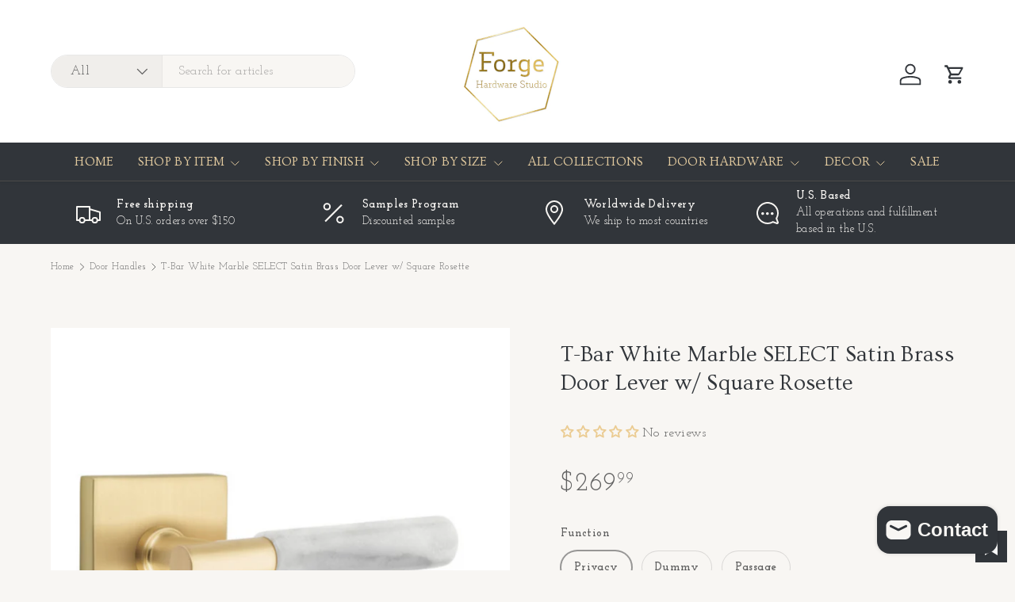

--- FILE ---
content_type: text/html; charset=utf-8
request_url: https://www.forgehardwarestudio.com/collections/door-handles/products/t-bar-white-marble-select-satin-brass-door-lever-w-square-rosette
body_size: 60639
content:
<!doctype html>
<html class="no-js" lang="en" dir="ltr">
<head>

<!-- Google Tag Manager -->
<script>(function(w,d,s,l,i){w[l]=w[l]||[];w[l].push({'gtm.start':
new Date().getTime(),event:'gtm.js'});var f=d.getElementsByTagName(s)[0],
j=d.createElement(s),dl=l!='dataLayer'?'&l='+l:'';j.async=true;j.src=
'https://www.googletagmanager.com/gtm.js?id='+i+dl;f.parentNode.insertBefore(j,f);
})(window,document,'script','dataLayer','GTM-55S43XLS');</script>
<!-- End Google Tag Manager --><meta charset="utf-8">
<meta name="viewport" content="width=device-width,initial-scale=1">
<title>T-Bar White Marble SELECT Satin Brass Door Lever w/ Square Rosette &ndash; Forge Hardware Studio</title><link rel="canonical" href="https://www.forgehardwarestudio.com/products/t-bar-white-marble-select-satin-brass-door-lever-w-square-rosette"><link rel="icon" href="//www.forgehardwarestudio.com/cdn/shop/files/logo.png?crop=center&height=48&v=1613708430&width=48" type="image/png">
  <link rel="apple-touch-icon" href="//www.forgehardwarestudio.com/cdn/shop/files/logo.png?crop=center&height=180&v=1613708430&width=180"><meta name="description" content="T-Bar White Marble SELECT Satin Brass Door Lever with square rosette. These designer solid brass door levers and rosettes are constructed of the highest quality materials and made into unique modern home door hardware designs. Lever and rosette parts are provided for both sides of the door.  IMPORTANT: Please measure p"><meta property="og:site_name" content="Forge Hardware Studio">
<meta property="og:url" content="https://www.forgehardwarestudio.com/products/t-bar-white-marble-select-satin-brass-door-lever-w-square-rosette">
<meta property="og:title" content="T-Bar White Marble SELECT Satin Brass Door Lever w/ Square Rosette">
<meta property="og:type" content="product">
<meta property="og:description" content="T-Bar White Marble SELECT Satin Brass Door Lever with square rosette. These designer solid brass door levers and rosettes are constructed of the highest quality materials and made into unique modern home door hardware designs. Lever and rosette parts are provided for both sides of the door.  IMPORTANT: Please measure p"><meta property="og:image" content="http://www.forgehardwarestudio.com/cdn/shop/products/ScreenShot2020-10-16at4_e1c61db7-e84f-44f3-bd6d-dc505256c5dc.png?crop=center&height=1200&v=1602880013&width=1200">
  <meta property="og:image:secure_url" content="https://www.forgehardwarestudio.com/cdn/shop/products/ScreenShot2020-10-16at4_e1c61db7-e84f-44f3-bd6d-dc505256c5dc.png?crop=center&height=1200&v=1602880013&width=1200">
  <meta property="og:image:width" content="1469">
  <meta property="og:image:height" content="1469"><meta property="og:price:amount" content="269.99">
  <meta property="og:price:currency" content="USD"><meta name="twitter:site" content="@#"><meta name="twitter:card" content="summary_large_image">
<meta name="twitter:title" content="T-Bar White Marble SELECT Satin Brass Door Lever w/ Square Rosette">
<meta name="twitter:description" content="T-Bar White Marble SELECT Satin Brass Door Lever with square rosette. These designer solid brass door levers and rosettes are constructed of the highest quality materials and made into unique modern home door hardware designs. Lever and rosette parts are provided for both sides of the door.  IMPORTANT: Please measure p">
<link rel="preload" href="//www.forgehardwarestudio.com/cdn/shop/t/54/assets/main.css?v=6124622802155735521767980753" as="style"><style data-shopify>
@font-face {
  font-family: "Josefin Slab";
  font-weight: 400;
  font-style: normal;
  font-display: swap;
  src: url("//www.forgehardwarestudio.com/cdn/fonts/josefin_slab/josefinslab_n4.5eb436383dc79c43d62e801d55f2f91b003f4e44.woff2") format("woff2"),
       url("//www.forgehardwarestudio.com/cdn/fonts/josefin_slab/josefinslab_n4.a98166462a52f87b8445073312a28c6c1ace7890.woff") format("woff");
}
@font-face {
  font-family: "Josefin Slab";
  font-weight: 500;
  font-style: normal;
  font-display: swap;
  src: url("//www.forgehardwarestudio.com/cdn/fonts/josefin_slab/josefinslab_n5.120ba75b4f6723524c24061b3cc679406dcf06d2.woff2") format("woff2"),
       url("//www.forgehardwarestudio.com/cdn/fonts/josefin_slab/josefinslab_n5.c833c659c362e800dc99ad4ff7e2ec6474e32e70.woff") format("woff");
}
@font-face {
  font-family: "Josefin Slab";
  font-weight: 400;
  font-style: italic;
  font-display: swap;
  src: url("//www.forgehardwarestudio.com/cdn/fonts/josefin_slab/josefinslab_i4.554be37273d44677f19fcece67e2ac1be3bf7d0e.woff2") format("woff2"),
       url("//www.forgehardwarestudio.com/cdn/fonts/josefin_slab/josefinslab_i4.559fcca2906b771e62965fc4b4341fe9e561fee1.woff") format("woff");
}
@font-face {
  font-family: "Josefin Slab";
  font-weight: 500;
  font-style: italic;
  font-display: swap;
  src: url("//www.forgehardwarestudio.com/cdn/fonts/josefin_slab/josefinslab_i5.fad21c4a0e28775953b23ff4bc2f7a241014d3a5.woff2") format("woff2"),
       url("//www.forgehardwarestudio.com/cdn/fonts/josefin_slab/josefinslab_i5.dd61cafb6d8fb3a475fd669297ebb4f838ea8a52.woff") format("woff");
}
@font-face {
  font-family: Ovo;
  font-weight: 400;
  font-style: normal;
  font-display: swap;
  src: url("//www.forgehardwarestudio.com/cdn/fonts/ovo/ovo_n4.cbcdfe6a371e62394cce345894111238d5c755fe.woff2") format("woff2"),
       url("//www.forgehardwarestudio.com/cdn/fonts/ovo/ovo_n4.45d7366896f09aaf8686b8a5de287b8fbe74e5ee.woff") format("woff");
}
@font-face {
  font-family: Ovo;
  font-weight: 400;
  font-style: normal;
  font-display: swap;
  src: url("//www.forgehardwarestudio.com/cdn/fonts/ovo/ovo_n4.cbcdfe6a371e62394cce345894111238d5c755fe.woff2") format("woff2"),
       url("//www.forgehardwarestudio.com/cdn/fonts/ovo/ovo_n4.45d7366896f09aaf8686b8a5de287b8fbe74e5ee.woff") format("woff");
}
:root {
      --bg-color: 248 246 243 / 1.0;
      --bg-color-og: 248 246 243 / 1.0;
      --heading-color: 49 53 58;
      --text-color: 97 97 97;
      --text-color-og: 97 97 97;
      --scrollbar-color: 97 97 97;
      --link-color: 81 81 81;
      --link-color-og: 81 81 81;
      --star-color: 231 111 81;
      --sale-price-color: 120 122 124;--swatch-border-color-default: 218 216 214;
        --swatch-border-color-active: 173 172 170;
        --swatch-card-size: 24px;
        --swatch-variant-picker-size: 28px;--color-scheme-1-bg: 49 53 58 / 1.0;
      --color-scheme-1-grad: ;
      --color-scheme-1-heading: 248 246 243;
      --color-scheme-1-text: 248 246 243;
      --color-scheme-1-btn-bg: 248 246 243;
      --color-scheme-1-btn-text: 49 53 58;
      --color-scheme-1-btn-bg-hover: 225 225 223;--color-scheme-2-bg: 248 246 243 / 1.0;
      --color-scheme-2-grad: ;
      --color-scheme-2-heading: 105 105 105;
      --color-scheme-2-text: 81 81 81;
      --color-scheme-2-btn-bg: 248 246 243;
      --color-scheme-2-btn-text: 105 105 105;
      --color-scheme-2-btn-bg-hover: 234 233 230;--color-scheme-3-bg: 120 122 124 / 1.0;
      --color-scheme-3-grad: ;
      --color-scheme-3-heading: 255 255 255;
      --color-scheme-3-text: 255 255 255;
      --color-scheme-3-btn-bg: 113 136 152;
      --color-scheme-3-btn-text: 255 255 255;
      --color-scheme-3-btn-bg-hover: 143 161 173;

      --drawer-bg-color: 255 255 255 / 1.0;
      --drawer-text-color: 48 48 48;

      --panel-bg-color: 248 246 243 / 1.0;
      --panel-heading-color: 48 48 48;
      --panel-text-color: 48 48 48;

      --in-stock-text-color: 44 126 63;
      --low-stock-text-color: 210 134 26;
      --very-low-stock-text-color: 180 12 28;
      --no-stock-text-color: 119 119 119;
      --no-stock-backordered-text-color: 119 119 119;

      --error-bg-color: 244 216 220;
      --error-text-color: 180 12 28;
      --success-bg-color: 232 246 234;
      --success-text-color: 44 126 63;
      --info-bg-color: 228 237 250;
      --info-text-color: 26 102 210;

      --heading-font-family: Ovo, serif;
      --heading-font-style: normal;
      --heading-font-weight: 400;
      --heading-scale-start: 4;
      --heading-letter-spacing: 0.01em;

      --navigation-font-family: Ovo, serif;
      --navigation-font-style: normal;
      --navigation-font-weight: 400;
      --navigation-letter-spacing: 0.02em;--heading-text-transform: none;
--subheading-text-transform: none;
      --body-font-family: "Josefin Slab", serif;
      --body-font-style: normal;
      --body-font-weight: 400;
      --body-font-size: 16;
      --body-font-size-px: 16px;
      --body-letter-spacing: 0.03em;

      --section-gap: 48;
      --heading-gap: calc(8 * var(--space-unit));--grid-column-gap: 20px;
      --product-card-gap: 20px;--btn-bg-color: 49 53 58;
      --btn-bg-hover-color: 87 91 96;
      --btn-text-color: 255 255 255;
      --btn-bg-color-og: 49 53 58;
      --btn-text-color-og: 255 255 255;
      --btn-alt-bg-color: 255 255 255;
      --btn-alt-bg-alpha: 1.0;
      --btn-alt-text-color: 49 53 58;
      --btn-border-width: 1px;
      --btn-padding-y: 12px;
      --btn-text-size: 0.92em;

      
      --btn-border-radius: 25px;
      

      --btn-lg-border-radius: 50%;
      --btn-icon-border-radius: 50%;
      --input-with-btn-inner-radius: var(--btn-border-radius);

      --input-bg-color: 248 246 243 / 1.0;
      --input-text-color: 97 97 97;
      --input-border-width: 1px;
      --input-border-radius: 24px;
      --textarea-border-radius: 12px;
      --input-border-radius: 25px;
      --input-bg-color-diff-3: #f2efe9;
      --input-bg-color-diff-6: #ede8e0;

      --modal-border-radius: 8px;
      --modal-overlay-color: 0 0 0;
      --modal-overlay-opacity: 0.4;
      --drawer-border-radius: 8px;
      --overlay-border-radius: 8px;--sale-label-bg-color: 180 182 178;
      --sale-label-text-color: 255 255 255;--new-label-bg-color: 113 136 152;
      --new-label-text-color: 255 255 255;--preorder-label-bg-color: 0 166 237;
      --preorder-label-text-color: 255 255 255;

      --page-width: 1320px;
      --gutter-sm: 20px;
      --gutter-md: 48px;
      --gutter-lg: 64px;

      --payment-terms-bg-color: #f8f6f3;

      --coll-card-bg-color: #fcf9f1;
      --coll-card-border-color: #ffffff;

      --card-bg-color: 255 255 255;
      --card-text-color: 48 48 48;
      --card-border-color: #f9f7f3;
        
          --aos-animate-duration: 1.1s;
        

        
          --aos-min-width: 600;
        
      

      --reading-width: 48em;
        --cart-savings-color: 210 0 20
      
    }@media (max-width: 769px) {
      :root {
        --reading-width: 36em;
      }
    }
  </style><link rel="stylesheet" href="//www.forgehardwarestudio.com/cdn/shop/t/54/assets/main.css?v=6124622802155735521767980753">
  <script src="//www.forgehardwarestudio.com/cdn/shop/t/54/assets/main.js?v=143274360285165072801767980753" defer="defer"></script><link rel="preload" href="//www.forgehardwarestudio.com/cdn/fonts/josefin_slab/josefinslab_n4.5eb436383dc79c43d62e801d55f2f91b003f4e44.woff2" as="font" type="font/woff2" crossorigin fetchpriority="high"><link rel="preload" href="//www.forgehardwarestudio.com/cdn/fonts/ovo/ovo_n4.cbcdfe6a371e62394cce345894111238d5c755fe.woff2" as="font" type="font/woff2" crossorigin fetchpriority="high"><script>window.performance && window.performance.mark && window.performance.mark('shopify.content_for_header.start');</script><meta name="google-site-verification" content="RaezBmNZg8wPdt9t7KpVIcviADGWnit6amg3O4XhI4c">
<meta name="facebook-domain-verification" content="q0au6h0ukrioi85gfo2cbql6ts07nb">
<meta id="shopify-digital-wallet" name="shopify-digital-wallet" content="/15557719/digital_wallets/dialog">
<meta name="shopify-checkout-api-token" content="3571d2b92e7c03acce74239b8a9b5881">
<meta id="in-context-paypal-metadata" data-shop-id="15557719" data-venmo-supported="false" data-environment="production" data-locale="en_US" data-paypal-v4="true" data-currency="USD">
<link rel="alternate" type="application/json+oembed" href="https://www.forgehardwarestudio.com/products/t-bar-white-marble-select-satin-brass-door-lever-w-square-rosette.oembed">
<script async="async" src="/checkouts/internal/preloads.js?locale=en-US"></script>
<link rel="preconnect" href="https://shop.app" crossorigin="anonymous">
<script async="async" src="https://shop.app/checkouts/internal/preloads.js?locale=en-US&shop_id=15557719" crossorigin="anonymous"></script>
<script id="apple-pay-shop-capabilities" type="application/json">{"shopId":15557719,"countryCode":"US","currencyCode":"USD","merchantCapabilities":["supports3DS"],"merchantId":"gid:\/\/shopify\/Shop\/15557719","merchantName":"Forge Hardware Studio","requiredBillingContactFields":["postalAddress","email","phone"],"requiredShippingContactFields":["postalAddress","email","phone"],"shippingType":"shipping","supportedNetworks":["visa","masterCard","amex","discover","elo","jcb"],"total":{"type":"pending","label":"Forge Hardware Studio","amount":"1.00"},"shopifyPaymentsEnabled":true,"supportsSubscriptions":true}</script>
<script id="shopify-features" type="application/json">{"accessToken":"3571d2b92e7c03acce74239b8a9b5881","betas":["rich-media-storefront-analytics"],"domain":"www.forgehardwarestudio.com","predictiveSearch":true,"shopId":15557719,"locale":"en"}</script>
<script>var Shopify = Shopify || {};
Shopify.shop = "forge-hardware-studio.myshopify.com";
Shopify.locale = "en";
Shopify.currency = {"active":"USD","rate":"1.0"};
Shopify.country = "US";
Shopify.theme = {"name":"Canopy - HC - 10 Jan '26","id":145042473030,"schema_name":"Canopy","schema_version":"7.1.0","theme_store_id":732,"role":"main"};
Shopify.theme.handle = "null";
Shopify.theme.style = {"id":null,"handle":null};
Shopify.cdnHost = "www.forgehardwarestudio.com/cdn";
Shopify.routes = Shopify.routes || {};
Shopify.routes.root = "/";</script>
<script type="module">!function(o){(o.Shopify=o.Shopify||{}).modules=!0}(window);</script>
<script>!function(o){function n(){var o=[];function n(){o.push(Array.prototype.slice.apply(arguments))}return n.q=o,n}var t=o.Shopify=o.Shopify||{};t.loadFeatures=n(),t.autoloadFeatures=n()}(window);</script>
<script>
  window.ShopifyPay = window.ShopifyPay || {};
  window.ShopifyPay.apiHost = "shop.app\/pay";
  window.ShopifyPay.redirectState = null;
</script>
<script id="shop-js-analytics" type="application/json">{"pageType":"product"}</script>
<script defer="defer" async type="module" src="//www.forgehardwarestudio.com/cdn/shopifycloud/shop-js/modules/v2/client.init-shop-cart-sync_BT-GjEfc.en.esm.js"></script>
<script defer="defer" async type="module" src="//www.forgehardwarestudio.com/cdn/shopifycloud/shop-js/modules/v2/chunk.common_D58fp_Oc.esm.js"></script>
<script defer="defer" async type="module" src="//www.forgehardwarestudio.com/cdn/shopifycloud/shop-js/modules/v2/chunk.modal_xMitdFEc.esm.js"></script>
<script type="module">
  await import("//www.forgehardwarestudio.com/cdn/shopifycloud/shop-js/modules/v2/client.init-shop-cart-sync_BT-GjEfc.en.esm.js");
await import("//www.forgehardwarestudio.com/cdn/shopifycloud/shop-js/modules/v2/chunk.common_D58fp_Oc.esm.js");
await import("//www.forgehardwarestudio.com/cdn/shopifycloud/shop-js/modules/v2/chunk.modal_xMitdFEc.esm.js");

  window.Shopify.SignInWithShop?.initShopCartSync?.({"fedCMEnabled":true,"windoidEnabled":true});

</script>
<script defer="defer" async type="module" src="//www.forgehardwarestudio.com/cdn/shopifycloud/shop-js/modules/v2/client.payment-terms_Ci9AEqFq.en.esm.js"></script>
<script defer="defer" async type="module" src="//www.forgehardwarestudio.com/cdn/shopifycloud/shop-js/modules/v2/chunk.common_D58fp_Oc.esm.js"></script>
<script defer="defer" async type="module" src="//www.forgehardwarestudio.com/cdn/shopifycloud/shop-js/modules/v2/chunk.modal_xMitdFEc.esm.js"></script>
<script type="module">
  await import("//www.forgehardwarestudio.com/cdn/shopifycloud/shop-js/modules/v2/client.payment-terms_Ci9AEqFq.en.esm.js");
await import("//www.forgehardwarestudio.com/cdn/shopifycloud/shop-js/modules/v2/chunk.common_D58fp_Oc.esm.js");
await import("//www.forgehardwarestudio.com/cdn/shopifycloud/shop-js/modules/v2/chunk.modal_xMitdFEc.esm.js");

  
</script>
<script>
  window.Shopify = window.Shopify || {};
  if (!window.Shopify.featureAssets) window.Shopify.featureAssets = {};
  window.Shopify.featureAssets['shop-js'] = {"shop-cart-sync":["modules/v2/client.shop-cart-sync_DZOKe7Ll.en.esm.js","modules/v2/chunk.common_D58fp_Oc.esm.js","modules/v2/chunk.modal_xMitdFEc.esm.js"],"init-fed-cm":["modules/v2/client.init-fed-cm_B6oLuCjv.en.esm.js","modules/v2/chunk.common_D58fp_Oc.esm.js","modules/v2/chunk.modal_xMitdFEc.esm.js"],"shop-cash-offers":["modules/v2/client.shop-cash-offers_D2sdYoxE.en.esm.js","modules/v2/chunk.common_D58fp_Oc.esm.js","modules/v2/chunk.modal_xMitdFEc.esm.js"],"shop-login-button":["modules/v2/client.shop-login-button_QeVjl5Y3.en.esm.js","modules/v2/chunk.common_D58fp_Oc.esm.js","modules/v2/chunk.modal_xMitdFEc.esm.js"],"pay-button":["modules/v2/client.pay-button_DXTOsIq6.en.esm.js","modules/v2/chunk.common_D58fp_Oc.esm.js","modules/v2/chunk.modal_xMitdFEc.esm.js"],"shop-button":["modules/v2/client.shop-button_DQZHx9pm.en.esm.js","modules/v2/chunk.common_D58fp_Oc.esm.js","modules/v2/chunk.modal_xMitdFEc.esm.js"],"avatar":["modules/v2/client.avatar_BTnouDA3.en.esm.js"],"init-windoid":["modules/v2/client.init-windoid_CR1B-cfM.en.esm.js","modules/v2/chunk.common_D58fp_Oc.esm.js","modules/v2/chunk.modal_xMitdFEc.esm.js"],"init-shop-for-new-customer-accounts":["modules/v2/client.init-shop-for-new-customer-accounts_C_vY_xzh.en.esm.js","modules/v2/client.shop-login-button_QeVjl5Y3.en.esm.js","modules/v2/chunk.common_D58fp_Oc.esm.js","modules/v2/chunk.modal_xMitdFEc.esm.js"],"init-shop-email-lookup-coordinator":["modules/v2/client.init-shop-email-lookup-coordinator_BI7n9ZSv.en.esm.js","modules/v2/chunk.common_D58fp_Oc.esm.js","modules/v2/chunk.modal_xMitdFEc.esm.js"],"init-shop-cart-sync":["modules/v2/client.init-shop-cart-sync_BT-GjEfc.en.esm.js","modules/v2/chunk.common_D58fp_Oc.esm.js","modules/v2/chunk.modal_xMitdFEc.esm.js"],"shop-toast-manager":["modules/v2/client.shop-toast-manager_DiYdP3xc.en.esm.js","modules/v2/chunk.common_D58fp_Oc.esm.js","modules/v2/chunk.modal_xMitdFEc.esm.js"],"init-customer-accounts":["modules/v2/client.init-customer-accounts_D9ZNqS-Q.en.esm.js","modules/v2/client.shop-login-button_QeVjl5Y3.en.esm.js","modules/v2/chunk.common_D58fp_Oc.esm.js","modules/v2/chunk.modal_xMitdFEc.esm.js"],"init-customer-accounts-sign-up":["modules/v2/client.init-customer-accounts-sign-up_iGw4briv.en.esm.js","modules/v2/client.shop-login-button_QeVjl5Y3.en.esm.js","modules/v2/chunk.common_D58fp_Oc.esm.js","modules/v2/chunk.modal_xMitdFEc.esm.js"],"shop-follow-button":["modules/v2/client.shop-follow-button_CqMgW2wH.en.esm.js","modules/v2/chunk.common_D58fp_Oc.esm.js","modules/v2/chunk.modal_xMitdFEc.esm.js"],"checkout-modal":["modules/v2/client.checkout-modal_xHeaAweL.en.esm.js","modules/v2/chunk.common_D58fp_Oc.esm.js","modules/v2/chunk.modal_xMitdFEc.esm.js"],"shop-login":["modules/v2/client.shop-login_D91U-Q7h.en.esm.js","modules/v2/chunk.common_D58fp_Oc.esm.js","modules/v2/chunk.modal_xMitdFEc.esm.js"],"lead-capture":["modules/v2/client.lead-capture_BJmE1dJe.en.esm.js","modules/v2/chunk.common_D58fp_Oc.esm.js","modules/v2/chunk.modal_xMitdFEc.esm.js"],"payment-terms":["modules/v2/client.payment-terms_Ci9AEqFq.en.esm.js","modules/v2/chunk.common_D58fp_Oc.esm.js","modules/v2/chunk.modal_xMitdFEc.esm.js"]};
</script>
<script>(function() {
  var isLoaded = false;
  function asyncLoad() {
    if (isLoaded) return;
    isLoaded = true;
    var urls = ["\/\/cdn.shopify.com\/proxy\/997f71c6da1b3624536d4196569623ebb5cce27669d5918c02990b457c2a8f5e\/bingshoppingtool-t2app-prod.trafficmanager.net\/uet\/tracking_script?shop=forge-hardware-studio.myshopify.com\u0026sp-cache-control=cHVibGljLCBtYXgtYWdlPTkwMA"];
    for (var i = 0; i < urls.length; i++) {
      var s = document.createElement('script');
      s.type = 'text/javascript';
      s.async = true;
      s.src = urls[i];
      var x = document.getElementsByTagName('script')[0];
      x.parentNode.insertBefore(s, x);
    }
  };
  if(window.attachEvent) {
    window.attachEvent('onload', asyncLoad);
  } else {
    window.addEventListener('load', asyncLoad, false);
  }
})();</script>
<script id="__st">var __st={"a":15557719,"offset":-18000,"reqid":"44e70f66-74f1-42e1-bb7c-0ca106ed742a-1769067528","pageurl":"www.forgehardwarestudio.com\/collections\/door-handles\/products\/t-bar-white-marble-select-satin-brass-door-lever-w-square-rosette","u":"c67acb81d3b5","p":"product","rtyp":"product","rid":4728585158726};</script>
<script>window.ShopifyPaypalV4VisibilityTracking = true;</script>
<script id="captcha-bootstrap">!function(){'use strict';const t='contact',e='account',n='new_comment',o=[[t,t],['blogs',n],['comments',n],[t,'customer']],c=[[e,'customer_login'],[e,'guest_login'],[e,'recover_customer_password'],[e,'create_customer']],r=t=>t.map((([t,e])=>`form[action*='/${t}']:not([data-nocaptcha='true']) input[name='form_type'][value='${e}']`)).join(','),a=t=>()=>t?[...document.querySelectorAll(t)].map((t=>t.form)):[];function s(){const t=[...o],e=r(t);return a(e)}const i='password',u='form_key',d=['recaptcha-v3-token','g-recaptcha-response','h-captcha-response',i],f=()=>{try{return window.sessionStorage}catch{return}},m='__shopify_v',_=t=>t.elements[u];function p(t,e,n=!1){try{const o=window.sessionStorage,c=JSON.parse(o.getItem(e)),{data:r}=function(t){const{data:e,action:n}=t;return t[m]||n?{data:e,action:n}:{data:t,action:n}}(c);for(const[e,n]of Object.entries(r))t.elements[e]&&(t.elements[e].value=n);n&&o.removeItem(e)}catch(o){console.error('form repopulation failed',{error:o})}}const l='form_type',E='cptcha';function T(t){t.dataset[E]=!0}const w=window,h=w.document,L='Shopify',v='ce_forms',y='captcha';let A=!1;((t,e)=>{const n=(g='f06e6c50-85a8-45c8-87d0-21a2b65856fe',I='https://cdn.shopify.com/shopifycloud/storefront-forms-hcaptcha/ce_storefront_forms_captcha_hcaptcha.v1.5.2.iife.js',D={infoText:'Protected by hCaptcha',privacyText:'Privacy',termsText:'Terms'},(t,e,n)=>{const o=w[L][v],c=o.bindForm;if(c)return c(t,g,e,D).then(n);var r;o.q.push([[t,g,e,D],n]),r=I,A||(h.body.append(Object.assign(h.createElement('script'),{id:'captcha-provider',async:!0,src:r})),A=!0)});var g,I,D;w[L]=w[L]||{},w[L][v]=w[L][v]||{},w[L][v].q=[],w[L][y]=w[L][y]||{},w[L][y].protect=function(t,e){n(t,void 0,e),T(t)},Object.freeze(w[L][y]),function(t,e,n,w,h,L){const[v,y,A,g]=function(t,e,n){const i=e?o:[],u=t?c:[],d=[...i,...u],f=r(d),m=r(i),_=r(d.filter((([t,e])=>n.includes(e))));return[a(f),a(m),a(_),s()]}(w,h,L),I=t=>{const e=t.target;return e instanceof HTMLFormElement?e:e&&e.form},D=t=>v().includes(t);t.addEventListener('submit',(t=>{const e=I(t);if(!e)return;const n=D(e)&&!e.dataset.hcaptchaBound&&!e.dataset.recaptchaBound,o=_(e),c=g().includes(e)&&(!o||!o.value);(n||c)&&t.preventDefault(),c&&!n&&(function(t){try{if(!f())return;!function(t){const e=f();if(!e)return;const n=_(t);if(!n)return;const o=n.value;o&&e.removeItem(o)}(t);const e=Array.from(Array(32),(()=>Math.random().toString(36)[2])).join('');!function(t,e){_(t)||t.append(Object.assign(document.createElement('input'),{type:'hidden',name:u})),t.elements[u].value=e}(t,e),function(t,e){const n=f();if(!n)return;const o=[...t.querySelectorAll(`input[type='${i}']`)].map((({name:t})=>t)),c=[...d,...o],r={};for(const[a,s]of new FormData(t).entries())c.includes(a)||(r[a]=s);n.setItem(e,JSON.stringify({[m]:1,action:t.action,data:r}))}(t,e)}catch(e){console.error('failed to persist form',e)}}(e),e.submit())}));const S=(t,e)=>{t&&!t.dataset[E]&&(n(t,e.some((e=>e===t))),T(t))};for(const o of['focusin','change'])t.addEventListener(o,(t=>{const e=I(t);D(e)&&S(e,y())}));const B=e.get('form_key'),M=e.get(l),P=B&&M;t.addEventListener('DOMContentLoaded',(()=>{const t=y();if(P)for(const e of t)e.elements[l].value===M&&p(e,B);[...new Set([...A(),...v().filter((t=>'true'===t.dataset.shopifyCaptcha))])].forEach((e=>S(e,t)))}))}(h,new URLSearchParams(w.location.search),n,t,e,['guest_login'])})(!0,!0)}();</script>
<script integrity="sha256-4kQ18oKyAcykRKYeNunJcIwy7WH5gtpwJnB7kiuLZ1E=" data-source-attribution="shopify.loadfeatures" defer="defer" src="//www.forgehardwarestudio.com/cdn/shopifycloud/storefront/assets/storefront/load_feature-a0a9edcb.js" crossorigin="anonymous"></script>
<script crossorigin="anonymous" defer="defer" src="//www.forgehardwarestudio.com/cdn/shopifycloud/storefront/assets/shopify_pay/storefront-65b4c6d7.js?v=20250812"></script>
<script data-source-attribution="shopify.dynamic_checkout.dynamic.init">var Shopify=Shopify||{};Shopify.PaymentButton=Shopify.PaymentButton||{isStorefrontPortableWallets:!0,init:function(){window.Shopify.PaymentButton.init=function(){};var t=document.createElement("script");t.src="https://www.forgehardwarestudio.com/cdn/shopifycloud/portable-wallets/latest/portable-wallets.en.js",t.type="module",document.head.appendChild(t)}};
</script>
<script data-source-attribution="shopify.dynamic_checkout.buyer_consent">
  function portableWalletsHideBuyerConsent(e){var t=document.getElementById("shopify-buyer-consent"),n=document.getElementById("shopify-subscription-policy-button");t&&n&&(t.classList.add("hidden"),t.setAttribute("aria-hidden","true"),n.removeEventListener("click",e))}function portableWalletsShowBuyerConsent(e){var t=document.getElementById("shopify-buyer-consent"),n=document.getElementById("shopify-subscription-policy-button");t&&n&&(t.classList.remove("hidden"),t.removeAttribute("aria-hidden"),n.addEventListener("click",e))}window.Shopify?.PaymentButton&&(window.Shopify.PaymentButton.hideBuyerConsent=portableWalletsHideBuyerConsent,window.Shopify.PaymentButton.showBuyerConsent=portableWalletsShowBuyerConsent);
</script>
<script data-source-attribution="shopify.dynamic_checkout.cart.bootstrap">document.addEventListener("DOMContentLoaded",(function(){function t(){return document.querySelector("shopify-accelerated-checkout-cart, shopify-accelerated-checkout")}if(t())Shopify.PaymentButton.init();else{new MutationObserver((function(e,n){t()&&(Shopify.PaymentButton.init(),n.disconnect())})).observe(document.body,{childList:!0,subtree:!0})}}));
</script>
<link id="shopify-accelerated-checkout-styles" rel="stylesheet" media="screen" href="https://www.forgehardwarestudio.com/cdn/shopifycloud/portable-wallets/latest/accelerated-checkout-backwards-compat.css" crossorigin="anonymous">
<style id="shopify-accelerated-checkout-cart">
        #shopify-buyer-consent {
  margin-top: 1em;
  display: inline-block;
  width: 100%;
}

#shopify-buyer-consent.hidden {
  display: none;
}

#shopify-subscription-policy-button {
  background: none;
  border: none;
  padding: 0;
  text-decoration: underline;
  font-size: inherit;
  cursor: pointer;
}

#shopify-subscription-policy-button::before {
  box-shadow: none;
}

      </style>
<script id="sections-script" data-sections="header,footer" defer="defer" src="//www.forgehardwarestudio.com/cdn/shop/t/54/compiled_assets/scripts.js?v=4052"></script>
<script>window.performance && window.performance.mark && window.performance.mark('shopify.content_for_header.end');</script>
<script src="//www.forgehardwarestudio.com/cdn/shop/t/54/assets/blur-messages.js?v=98620774460636405321767980753" defer="defer"></script>
    <script src="//www.forgehardwarestudio.com/cdn/shop/t/54/assets/animate-on-scroll.js?v=15249566486942820451767980753" defer="defer"></script>
    <link rel="stylesheet" href="//www.forgehardwarestudio.com/cdn/shop/t/54/assets/animate-on-scroll.css?v=62865576715456057531767980753">
  

  <script>document.documentElement.className = document.documentElement.className.replace('no-js', 'js');</script><!-- CC Custom Head Start --><!-- CC Custom Head End --><!-- BEGIN app block: shopify://apps/klaviyo-email-marketing-sms/blocks/klaviyo-onsite-embed/2632fe16-c075-4321-a88b-50b567f42507 -->












  <script async src="https://static.klaviyo.com/onsite/js/SZYh93/klaviyo.js?company_id=SZYh93"></script>
  <script>!function(){if(!window.klaviyo){window._klOnsite=window._klOnsite||[];try{window.klaviyo=new Proxy({},{get:function(n,i){return"push"===i?function(){var n;(n=window._klOnsite).push.apply(n,arguments)}:function(){for(var n=arguments.length,o=new Array(n),w=0;w<n;w++)o[w]=arguments[w];var t="function"==typeof o[o.length-1]?o.pop():void 0,e=new Promise((function(n){window._klOnsite.push([i].concat(o,[function(i){t&&t(i),n(i)}]))}));return e}}})}catch(n){window.klaviyo=window.klaviyo||[],window.klaviyo.push=function(){var n;(n=window._klOnsite).push.apply(n,arguments)}}}}();</script>

  
    <script id="viewed_product">
      if (item == null) {
        var _learnq = _learnq || [];

        var MetafieldReviews = null
        var MetafieldYotpoRating = null
        var MetafieldYotpoCount = null
        var MetafieldLooxRating = null
        var MetafieldLooxCount = null
        var okendoProduct = null
        var okendoProductReviewCount = null
        var okendoProductReviewAverageValue = null
        try {
          // The following fields are used for Customer Hub recently viewed in order to add reviews.
          // This information is not part of __kla_viewed. Instead, it is part of __kla_viewed_reviewed_items
          MetafieldReviews = {};
          MetafieldYotpoRating = null
          MetafieldYotpoCount = null
          MetafieldLooxRating = null
          MetafieldLooxCount = null

          okendoProduct = null
          // If the okendo metafield is not legacy, it will error, which then requires the new json formatted data
          if (okendoProduct && 'error' in okendoProduct) {
            okendoProduct = null
          }
          okendoProductReviewCount = okendoProduct ? okendoProduct.reviewCount : null
          okendoProductReviewAverageValue = okendoProduct ? okendoProduct.reviewAverageValue : null
        } catch (error) {
          console.error('Error in Klaviyo onsite reviews tracking:', error);
        }

        var item = {
          Name: "T-Bar White Marble SELECT Satin Brass Door Lever w\/ Square Rosette",
          ProductID: 4728585158726,
          Categories: ["Brass Door Hardware","Door Handles","Door Hardware","Newest Products"],
          ImageURL: "https://www.forgehardwarestudio.com/cdn/shop/products/ScreenShot2020-10-16at4_e1c61db7-e84f-44f3-bd6d-dc505256c5dc_grande.png?v=1602880013",
          URL: "https://www.forgehardwarestudio.com/products/t-bar-white-marble-select-satin-brass-door-lever-w-square-rosette",
          Brand: "Forge Hardware Studio",
          Price: "$269.99",
          Value: "269.99",
          CompareAtPrice: "$0.00"
        };
        _learnq.push(['track', 'Viewed Product', item]);
        _learnq.push(['trackViewedItem', {
          Title: item.Name,
          ItemId: item.ProductID,
          Categories: item.Categories,
          ImageUrl: item.ImageURL,
          Url: item.URL,
          Metadata: {
            Brand: item.Brand,
            Price: item.Price,
            Value: item.Value,
            CompareAtPrice: item.CompareAtPrice
          },
          metafields:{
            reviews: MetafieldReviews,
            yotpo:{
              rating: MetafieldYotpoRating,
              count: MetafieldYotpoCount,
            },
            loox:{
              rating: MetafieldLooxRating,
              count: MetafieldLooxCount,
            },
            okendo: {
              rating: okendoProductReviewAverageValue,
              count: okendoProductReviewCount,
            }
          }
        }]);
      }
    </script>
  




  <script>
    window.klaviyoReviewsProductDesignMode = false
  </script>







<!-- END app block --><!-- BEGIN app block: shopify://apps/seguno-banners/blocks/banners-app-embed/2c1cadd0-9036-4e28-9827-9a97eb288153 --><meta property="seguno:shop-id" content="15557719" />


<!-- END app block --><!-- BEGIN app block: shopify://apps/wishlist-hero/blocks/app-embed/a9a5079b-59e8-47cb-b659-ecf1c60b9b72 -->


  <script type="application/json" id="WH-ProductJson-product-template">
    {"id":4728585158726,"title":"T-Bar White Marble SELECT Satin Brass Door Lever w\/ Square Rosette","handle":"t-bar-white-marble-select-satin-brass-door-lever-w-square-rosette","description":"\u003cp\u003eT-Bar White Marble SELECT Satin Brass Door Lever with \u003cstrong\u003esquare\u003c\/strong\u003e \u003cstrong\u003erosette\u003c\/strong\u003e. These designer solid brass door levers and rosettes are constructed of the highest quality materials and made into unique modern home door hardware designs. Lever and rosette parts are provided for both sides of the door. \u003c\/p\u003e\n\u003cp\u003e\u003cspan style=\"color: #ff8000;\"\u003e\u003cstrong\u003eIMPORTANT:\u003c\/strong\u003e Please measure properly and contact us with any questions before ordering. This item is subject to 30% restocking fee if returned or canceled. \u003c\/span\u003e\u003c\/p\u003e\n\u003cp\u003e\u003cspan\u003e- Stem and Handle will be permanently affixed\u003c\/span\u003e\u003cbr\u003e\u003cspan\u003e- Can be ordered with any brass rosette \u003c\/span\u003e\u003cbr\u003e\u003cspan\u003e- Supplied with a 28 Degree Rotation latch\u003c\/span\u003e\u003cbr\u003e\u003cspan\u003e- Sold as complete set. Includes Latch, Strike Plate and Dust Box \u003c\/span\u003e\u003cbr\u003e\u003cmeta charset=\"utf-8\"\u003e\u003c\/p\u003e\n\u003cp\u003e\u003cspan\u003e- Fits any door between 1-3\/8” to 2-1\/4\" thick with a 2-1\/8\" bore standard door prep*\u003cbr\u003e- Standard latch is for 2-3\/8\" backset. Specify 2-3\/4\" backset if required\u003c\/span\u003e\u003c\/p\u003e\n\u003cp\u003e\u003cstrong\u003eShipping\u003c\/strong\u003e\u003cbr\u003eAll orders ship from our warehouse in Miami, Florida, United States. \u003c\/p\u003e\n\u003cdiv\u003e\u003cstrong\u003eInternational Shipping\u003c\/strong\u003e\u003c\/div\u003e\n\u003cdiv\u003eWe offer international shipping at competitive rates. International shipping costs do not include import fees, taxes or duties. \u003cbr\u003e\n\u003cdiv\u003e\u003cbr\u003e\u003c\/div\u003e\n\u003cdiv\u003e\n\u003cstrong\u003eReturns\u003c\/strong\u003e\u003cbr\u003ePlease review our return policy before placing an order.\u003c\/div\u003e\n\u003c\/div\u003e","published_at":"2020-10-16T16:25:52-04:00","created_at":"2020-10-16T16:25:53-04:00","vendor":"Forge Hardware Studio","type":"Door Handle","tags":["Emtek"],"price":26999,"price_min":26999,"price_max":26999,"available":true,"price_varies":false,"compare_at_price":null,"compare_at_price_min":0,"compare_at_price_max":0,"compare_at_price_varies":false,"variants":[{"id":32161565933638,"title":"Privacy \/ Left \/ 2-3\/8\"","option1":"Privacy","option2":"Left","option3":"2-3\/8\"","sku":"5210US4.TAUS4.MRWH.LH","requires_shipping":true,"taxable":true,"featured_image":null,"available":true,"name":"T-Bar White Marble SELECT Satin Brass Door Lever w\/ Square Rosette - Privacy \/ Left \/ 2-3\/8\"","public_title":"Privacy \/ Left \/ 2-3\/8\"","options":["Privacy","Left","2-3\/8\""],"price":26999,"weight":907,"compare_at_price":null,"inventory_quantity":94,"inventory_management":"shopify","inventory_policy":"deny","barcode":"769548845251","requires_selling_plan":false,"selling_plan_allocations":[]},{"id":32161565966406,"title":"Privacy \/ Left \/ 2-3\/4\"","option1":"Privacy","option2":"Left","option3":"2-3\/4\"","sku":"5210US4.TAUS4.MRWH.LH","requires_shipping":true,"taxable":true,"featured_image":null,"available":true,"name":"T-Bar White Marble SELECT Satin Brass Door Lever w\/ Square Rosette - Privacy \/ Left \/ 2-3\/4\"","public_title":"Privacy \/ Left \/ 2-3\/4\"","options":["Privacy","Left","2-3\/4\""],"price":26999,"weight":907,"compare_at_price":null,"inventory_quantity":98,"inventory_management":"shopify","inventory_policy":"deny","barcode":"769548845244","requires_selling_plan":false,"selling_plan_allocations":[]},{"id":32161565999174,"title":"Privacy \/ Right \/ 2-3\/8\"","option1":"Privacy","option2":"Right","option3":"2-3\/8\"","sku":"5210US4.TAUS4.MRWH.RH","requires_shipping":true,"taxable":true,"featured_image":null,"available":true,"name":"T-Bar White Marble SELECT Satin Brass Door Lever w\/ Square Rosette - Privacy \/ Right \/ 2-3\/8\"","public_title":"Privacy \/ Right \/ 2-3\/8\"","options":["Privacy","Right","2-3\/8\""],"price":26999,"weight":907,"compare_at_price":null,"inventory_quantity":95,"inventory_management":"shopify","inventory_policy":"deny","barcode":"769548845237","requires_selling_plan":false,"selling_plan_allocations":[]},{"id":32161566031942,"title":"Privacy \/ Right \/ 2-3\/4\"","option1":"Privacy","option2":"Right","option3":"2-3\/4\"","sku":"5210US4.TAUS4.MRWH.RH","requires_shipping":true,"taxable":true,"featured_image":null,"available":true,"name":"T-Bar White Marble SELECT Satin Brass Door Lever w\/ Square Rosette - Privacy \/ Right \/ 2-3\/4\"","public_title":"Privacy \/ Right \/ 2-3\/4\"","options":["Privacy","Right","2-3\/4\""],"price":26999,"weight":907,"compare_at_price":null,"inventory_quantity":96,"inventory_management":"shopify","inventory_policy":"deny","barcode":"769548845220","requires_selling_plan":false,"selling_plan_allocations":[]},{"id":32161566064710,"title":"Dummy \/ Left \/ 2-3\/8\"","option1":"Dummy","option2":"Left","option3":"2-3\/8\"","sku":"5050US4.TAUS4.MRWH.LH","requires_shipping":true,"taxable":true,"featured_image":null,"available":true,"name":"T-Bar White Marble SELECT Satin Brass Door Lever w\/ Square Rosette - Dummy \/ Left \/ 2-3\/8\"","public_title":"Dummy \/ Left \/ 2-3\/8\"","options":["Dummy","Left","2-3\/8\""],"price":26999,"weight":907,"compare_at_price":null,"inventory_quantity":100,"inventory_management":"shopify","inventory_policy":"deny","barcode":"769548845213","requires_selling_plan":false,"selling_plan_allocations":[]},{"id":32161566097478,"title":"Dummy \/ Left \/ 2-3\/4\"","option1":"Dummy","option2":"Left","option3":"2-3\/4\"","sku":"5050US4.TAUS4.MRWH.LH","requires_shipping":true,"taxable":true,"featured_image":null,"available":true,"name":"T-Bar White Marble SELECT Satin Brass Door Lever w\/ Square Rosette - Dummy \/ Left \/ 2-3\/4\"","public_title":"Dummy \/ Left \/ 2-3\/4\"","options":["Dummy","Left","2-3\/4\""],"price":26999,"weight":907,"compare_at_price":null,"inventory_quantity":99,"inventory_management":"shopify","inventory_policy":"deny","barcode":"769548845466","requires_selling_plan":false,"selling_plan_allocations":[]},{"id":32161566130246,"title":"Dummy \/ Right \/ 2-3\/8\"","option1":"Dummy","option2":"Right","option3":"2-3\/8\"","sku":"5050US4.TAUS4.MRWH.RH","requires_shipping":true,"taxable":true,"featured_image":null,"available":true,"name":"T-Bar White Marble SELECT Satin Brass Door Lever w\/ Square Rosette - Dummy \/ Right \/ 2-3\/8\"","public_title":"Dummy \/ Right \/ 2-3\/8\"","options":["Dummy","Right","2-3\/8\""],"price":26999,"weight":907,"compare_at_price":null,"inventory_quantity":100,"inventory_management":"shopify","inventory_policy":"deny","barcode":"769548845480","requires_selling_plan":false,"selling_plan_allocations":[]},{"id":32161566163014,"title":"Dummy \/ Right \/ 2-3\/4\"","option1":"Dummy","option2":"Right","option3":"2-3\/4\"","sku":"5050US4.TAUS4.MRWH.RH","requires_shipping":true,"taxable":true,"featured_image":null,"available":true,"name":"T-Bar White Marble SELECT Satin Brass Door Lever w\/ Square Rosette - Dummy \/ Right \/ 2-3\/4\"","public_title":"Dummy \/ Right \/ 2-3\/4\"","options":["Dummy","Right","2-3\/4\""],"price":26999,"weight":907,"compare_at_price":null,"inventory_quantity":100,"inventory_management":"shopify","inventory_policy":"deny","barcode":"769548845343","requires_selling_plan":false,"selling_plan_allocations":[]},{"id":32161566195782,"title":"Passage \/ Left \/ 2-3\/8\"","option1":"Passage","option2":"Left","option3":"2-3\/8\"","sku":"5110US4.TAUS4.MRWH.LH","requires_shipping":true,"taxable":true,"featured_image":null,"available":true,"name":"T-Bar White Marble SELECT Satin Brass Door Lever w\/ Square Rosette - Passage \/ Left \/ 2-3\/8\"","public_title":"Passage \/ Left \/ 2-3\/8\"","options":["Passage","Left","2-3\/8\""],"price":26999,"weight":907,"compare_at_price":null,"inventory_quantity":98,"inventory_management":"shopify","inventory_policy":"deny","barcode":"769548845350","requires_selling_plan":false,"selling_plan_allocations":[]},{"id":32161566228550,"title":"Passage \/ Left \/ 2-3\/4\"","option1":"Passage","option2":"Left","option3":"2-3\/4\"","sku":"5110US4.TAUS4.MRWH.LH","requires_shipping":true,"taxable":true,"featured_image":null,"available":true,"name":"T-Bar White Marble SELECT Satin Brass Door Lever w\/ Square Rosette - Passage \/ Left \/ 2-3\/4\"","public_title":"Passage \/ Left \/ 2-3\/4\"","options":["Passage","Left","2-3\/4\""],"price":26999,"weight":907,"compare_at_price":null,"inventory_quantity":90,"inventory_management":"shopify","inventory_policy":"deny","barcode":"769548845367","requires_selling_plan":false,"selling_plan_allocations":[]},{"id":32161566261318,"title":"Passage \/ Right \/ 2-3\/8\"","option1":"Passage","option2":"Right","option3":"2-3\/8\"","sku":"5110US4.TAUS4.MRWH.RH","requires_shipping":true,"taxable":true,"featured_image":null,"available":true,"name":"T-Bar White Marble SELECT Satin Brass Door Lever w\/ Square Rosette - Passage \/ Right \/ 2-3\/8\"","public_title":"Passage \/ Right \/ 2-3\/8\"","options":["Passage","Right","2-3\/8\""],"price":26999,"weight":907,"compare_at_price":null,"inventory_quantity":100,"inventory_management":"shopify","inventory_policy":"deny","barcode":"769548845374","requires_selling_plan":false,"selling_plan_allocations":[]},{"id":32161566294086,"title":"Passage \/ Right \/ 2-3\/4\"","option1":"Passage","option2":"Right","option3":"2-3\/4\"","sku":"5110US4.TAUS4.MRWH.RH","requires_shipping":true,"taxable":true,"featured_image":null,"available":true,"name":"T-Bar White Marble SELECT Satin Brass Door Lever w\/ Square Rosette - Passage \/ Right \/ 2-3\/4\"","public_title":"Passage \/ Right \/ 2-3\/4\"","options":["Passage","Right","2-3\/4\""],"price":26999,"weight":907,"compare_at_price":null,"inventory_quantity":95,"inventory_management":"shopify","inventory_policy":"deny","barcode":"769548845381","requires_selling_plan":false,"selling_plan_allocations":[]}],"images":["\/\/www.forgehardwarestudio.com\/cdn\/shop\/products\/ScreenShot2020-10-16at4_e1c61db7-e84f-44f3-bd6d-dc505256c5dc.png?v=1602880013"],"featured_image":"\/\/www.forgehardwarestudio.com\/cdn\/shop\/products\/ScreenShot2020-10-16at4_e1c61db7-e84f-44f3-bd6d-dc505256c5dc.png?v=1602880013","options":["Function","Handing","Backset"],"media":[{"alt":"T-Bar White Marble SELECT Satin Brass Door Lever w\/ Square Rosette - Forge Hardware Studio","id":6694078971974,"position":1,"preview_image":{"aspect_ratio":1.0,"height":1469,"width":1469,"src":"\/\/www.forgehardwarestudio.com\/cdn\/shop\/products\/ScreenShot2020-10-16at4_e1c61db7-e84f-44f3-bd6d-dc505256c5dc.png?v=1602880013"},"aspect_ratio":1.0,"height":1469,"media_type":"image","src":"\/\/www.forgehardwarestudio.com\/cdn\/shop\/products\/ScreenShot2020-10-16at4_e1c61db7-e84f-44f3-bd6d-dc505256c5dc.png?v=1602880013","width":1469}],"requires_selling_plan":false,"selling_plan_groups":[],"content":"\u003cp\u003eT-Bar White Marble SELECT Satin Brass Door Lever with \u003cstrong\u003esquare\u003c\/strong\u003e \u003cstrong\u003erosette\u003c\/strong\u003e. These designer solid brass door levers and rosettes are constructed of the highest quality materials and made into unique modern home door hardware designs. Lever and rosette parts are provided for both sides of the door. \u003c\/p\u003e\n\u003cp\u003e\u003cspan style=\"color: #ff8000;\"\u003e\u003cstrong\u003eIMPORTANT:\u003c\/strong\u003e Please measure properly and contact us with any questions before ordering. This item is subject to 30% restocking fee if returned or canceled. \u003c\/span\u003e\u003c\/p\u003e\n\u003cp\u003e\u003cspan\u003e- Stem and Handle will be permanently affixed\u003c\/span\u003e\u003cbr\u003e\u003cspan\u003e- Can be ordered with any brass rosette \u003c\/span\u003e\u003cbr\u003e\u003cspan\u003e- Supplied with a 28 Degree Rotation latch\u003c\/span\u003e\u003cbr\u003e\u003cspan\u003e- Sold as complete set. Includes Latch, Strike Plate and Dust Box \u003c\/span\u003e\u003cbr\u003e\u003cmeta charset=\"utf-8\"\u003e\u003c\/p\u003e\n\u003cp\u003e\u003cspan\u003e- Fits any door between 1-3\/8” to 2-1\/4\" thick with a 2-1\/8\" bore standard door prep*\u003cbr\u003e- Standard latch is for 2-3\/8\" backset. Specify 2-3\/4\" backset if required\u003c\/span\u003e\u003c\/p\u003e\n\u003cp\u003e\u003cstrong\u003eShipping\u003c\/strong\u003e\u003cbr\u003eAll orders ship from our warehouse in Miami, Florida, United States. \u003c\/p\u003e\n\u003cdiv\u003e\u003cstrong\u003eInternational Shipping\u003c\/strong\u003e\u003c\/div\u003e\n\u003cdiv\u003eWe offer international shipping at competitive rates. International shipping costs do not include import fees, taxes or duties. \u003cbr\u003e\n\u003cdiv\u003e\u003cbr\u003e\u003c\/div\u003e\n\u003cdiv\u003e\n\u003cstrong\u003eReturns\u003c\/strong\u003e\u003cbr\u003ePlease review our return policy before placing an order.\u003c\/div\u003e\n\u003c\/div\u003e"}
  </script>

<script type="text/javascript">
  
    window.wishlisthero_buttonProdPageClasses = [];
  
  
    window.wishlisthero_cartDotClasses = [];
  
</script>
<!-- BEGIN app snippet: extraStyles -->

<style>
  .wishlisthero-floating {
    position: absolute;
    top: 5px;
    z-index: 21;
    border-radius: 100%;
    width: fit-content;
    right: 5px;
    left: auto;
    &.wlh-left-btn {
      left: 5px !important;
      right: auto !important;
    }
    &.wlh-right-btn {
      right: 5px !important;
      left: auto !important;
    }
    
  }
  @media(min-width:1300px) {
    .product-item__link.product-item__image--margins .wishlisthero-floating, {
      
        left: 50% !important;
        margin-left: -295px;
      
    }
  }
  .MuiTypography-h1,.MuiTypography-h2,.MuiTypography-h3,.MuiTypography-h4,.MuiTypography-h5,.MuiTypography-h6,.MuiButton-root,.MuiCardHeader-title a {
    font-family: ,  !important;
  }
</style>






<!-- END app snippet -->
<!-- BEGIN app snippet: renderAssets -->

  <link rel="preload" href="https://cdn.shopify.com/extensions/019badc7-12fe-783e-9dfe-907190f91114/wishlist-hero-81/assets/default.css" as="style" onload="this.onload=null;this.rel='stylesheet'">
  <noscript><link href="//cdn.shopify.com/extensions/019badc7-12fe-783e-9dfe-907190f91114/wishlist-hero-81/assets/default.css" rel="stylesheet" type="text/css" media="all" /></noscript>
  <script defer src="https://cdn.shopify.com/extensions/019badc7-12fe-783e-9dfe-907190f91114/wishlist-hero-81/assets/default.js"></script>
<!-- END app snippet -->


<script type="text/javascript">
  try{
  
    var scr_bdl_path = "https://cdn.shopify.com/extensions/019badc7-12fe-783e-9dfe-907190f91114/wishlist-hero-81/assets/bundle2.js";
    window._wh_asset_path = scr_bdl_path.substring(0,scr_bdl_path.lastIndexOf("/")) + "/";
  

  }catch(e){ console.log(e)}
  try{

  
    window.WishListHero_setting = {"ButtonColor":"#31353A","IconColor":"rgba(255, 255, 255, 1)","IconType":"Bookmark","IconTypeNum":"3","ThrdParty_Trans_active":false,"ButtonTextBeforeAdding":"Add to wishlist","ButtonTextAfterAdding":"ADDED TO WISHLIST","AnimationAfterAddition":"Blink","ButtonTextAddToCart":"ADD TO CART","ButtonTextOutOfStock":"OUT OF STOCK","ButtonTextAddAllToCart":"ADD ALL TO CART","ButtonTextRemoveAllToCart":"REMOVE ALL FROM WISHLIST","AddedProductNotificationText":"Product added to wishlist successfully","AddedProductToCartNotificationText":"Product added to cart successfully","ViewCartLinkText":"View Cart","SharePopup_TitleText":"Share My wishlist","SharePopup_shareBtnText":"Share wishlist","SharePopup_shareHederText":"Share on Social Networks","SharePopup_shareCopyText":"Or copy Wishlist link to share","SharePopup_shareCancelBtnText":"cancel","SharePopup_shareCopyBtnText":"copy","SharePopup_shareCopiedText":"Copied","SendEMailPopup_BtnText":"send email","SendEMailPopup_FromText":"Your Name","SendEMailPopup_ToText":"To email","SendEMailPopup_BodyText":"Note","SendEMailPopup_SendBtnText":"send","SendEMailPopup_SendNotificationText":"email sent successfully","SendEMailPopup_TitleText":"Send My Wislist via Email","AddProductMessageText":"Are you sure you want to add all items to cart ?","RemoveProductMessageText":"Are you sure you want to remove this item from your wishlist ?","RemoveAllProductMessageText":"Are you sure you want to remove all items from your wishlist ?","RemovedProductNotificationText":"Product removed from wishlist successfully","AddAllOutOfStockProductNotificationText":"There seems to have been an issue adding items to cart, please try again later","RemovePopupOkText":"ok","RemovePopup_HeaderText":"ARE YOU SURE?","ViewWishlistText":"View wishlist","EmptyWishlistText":"there are no items in this wishlist","BuyNowButtonText":"Buy Now","BuyNowButtonColor":"rgb(144, 86, 162)","BuyNowTextButtonColor":"rgb(255, 255, 255)","Wishlist_Title":"My Wishlist","WishlistHeaderTitleAlignment":"Left","WishlistProductImageSize":"Normal","PriceColor":"rgb(0, 122, 206)","HeaderFontSize":"30","PriceFontSize":"18","ProductNameFontSize":"16","LaunchPointType":"floating_point","DisplayWishlistAs":"popup_window","DisplayButtonAs":"text_with_icon","PopupSize":"md","ButtonUserConfirmationState":"confirmed","ButtonColorAndStyleConfirmationState":"clicked","HideAddToCartButton":false,"NoRedirectAfterAddToCart":false,"DisableGuestCustomer":false,"LoginPopupContent":"Please login to save your wishlist across devices.","LoginPopupLoginBtnText":"Login","LoginPopupContentFontSize":"20","NotificationPopupPosition":"right","WishlistButtonTextColor":"rgba(255, 255, 255, 1)","EnableRemoveFromWishlistAfterAddButtonText":"Remove from wishlist","_id":"6865e4f13e39196f03be02ec","EnableCollection":false,"EnableShare":true,"RemovePowerBy":false,"EnableFBPixel":false,"EnableGTagIntegration":false,"EnableKlaviyoOnsiteTracking":false,"DisapleApp":false,"FloatPointPossition":"bottom_right","HeartStateToggle":true,"HeaderMenuItemsIndicator":true,"EnableRemoveFromWishlistAfterAdd":true,"CollectionViewAddedToWishlistIconBackgroundColor":"","CollectionViewAddedToWishlistIconColor":"","CollectionViewIconBackgroundColor":"","CollectionViewIconColor":"#31353A","Shop":"forge-hardware-studio.myshopify.com","shop":"forge-hardware-studio.myshopify.com","Status":"Active","Plan":"FREE"};
    if(typeof(window.WishListHero_setting_theme_override) != "undefined"){
                                                                                window.WishListHero_setting = {
                                                                                    ...window.WishListHero_setting,
                                                                                    ...window.WishListHero_setting_theme_override
                                                                                };
                                                                            }
                                                                            // Done

  

  }catch(e){ console.error('Error loading config',e); }
</script>


  <script src="https://cdn.shopify.com/extensions/019badc7-12fe-783e-9dfe-907190f91114/wishlist-hero-81/assets/bundle2.js" defer></script>



<script type="text/javascript">
  if (!window.__wishlistHeroArriveScriptLoaded) {
    window.__wishlistHeroArriveScriptLoaded = true;
    function wh_loadScript(scriptUrl) {
      const script = document.createElement('script'); script.src = scriptUrl;
      document.body.appendChild(script);
      return new Promise((res, rej) => { script.onload = function () { res(); }; script.onerror = function () { rej(); } });
    }
  }
  document.addEventListener("DOMContentLoaded", () => {
      wh_loadScript('https://cdn.shopify.com/extensions/019badc7-12fe-783e-9dfe-907190f91114/wishlist-hero-81/assets/arrive.min.js').then(function () {
          document.arrive('.wishlist-hero-custom-button', function (wishlistButton) {
              var ev = new
                  CustomEvent('wishlist-hero-add-to-custom-element', { detail: wishlistButton }); document.dispatchEvent(ev);
          });
      });
  });
</script>


<!-- BEGIN app snippet: TransArray -->
<script>
  window.WLH_reload_translations = function() {
    let _wlh_res = {};
    if (window.WishListHero_setting && window.WishListHero_setting['ThrdParty_Trans_active']) {

      
        

        window.WishListHero_setting["ButtonTextBeforeAdding"] = "";
        _wlh_res["ButtonTextBeforeAdding"] = "";
        

        window.WishListHero_setting["ButtonTextAfterAdding"] = "";
        _wlh_res["ButtonTextAfterAdding"] = "";
        

        window.WishListHero_setting["ButtonTextAddToCart"] = "";
        _wlh_res["ButtonTextAddToCart"] = "";
        

        window.WishListHero_setting["ButtonTextOutOfStock"] = "";
        _wlh_res["ButtonTextOutOfStock"] = "";
        

        window.WishListHero_setting["ButtonTextAddAllToCart"] = "";
        _wlh_res["ButtonTextAddAllToCart"] = "";
        

        window.WishListHero_setting["ButtonTextRemoveAllToCart"] = "";
        _wlh_res["ButtonTextRemoveAllToCart"] = "";
        

        window.WishListHero_setting["AddedProductNotificationText"] = "";
        _wlh_res["AddedProductNotificationText"] = "";
        

        window.WishListHero_setting["AddedProductToCartNotificationText"] = "";
        _wlh_res["AddedProductToCartNotificationText"] = "";
        

        window.WishListHero_setting["ViewCartLinkText"] = "";
        _wlh_res["ViewCartLinkText"] = "";
        

        window.WishListHero_setting["SharePopup_TitleText"] = "";
        _wlh_res["SharePopup_TitleText"] = "";
        

        window.WishListHero_setting["SharePopup_shareBtnText"] = "";
        _wlh_res["SharePopup_shareBtnText"] = "";
        

        window.WishListHero_setting["SharePopup_shareHederText"] = "";
        _wlh_res["SharePopup_shareHederText"] = "";
        

        window.WishListHero_setting["SharePopup_shareCopyText"] = "";
        _wlh_res["SharePopup_shareCopyText"] = "";
        

        window.WishListHero_setting["SharePopup_shareCancelBtnText"] = "";
        _wlh_res["SharePopup_shareCancelBtnText"] = "";
        

        window.WishListHero_setting["SharePopup_shareCopyBtnText"] = "";
        _wlh_res["SharePopup_shareCopyBtnText"] = "";
        

        window.WishListHero_setting["SendEMailPopup_BtnText"] = "";
        _wlh_res["SendEMailPopup_BtnText"] = "";
        

        window.WishListHero_setting["SendEMailPopup_FromText"] = "";
        _wlh_res["SendEMailPopup_FromText"] = "";
        

        window.WishListHero_setting["SendEMailPopup_ToText"] = "";
        _wlh_res["SendEMailPopup_ToText"] = "";
        

        window.WishListHero_setting["SendEMailPopup_BodyText"] = "";
        _wlh_res["SendEMailPopup_BodyText"] = "";
        

        window.WishListHero_setting["SendEMailPopup_SendBtnText"] = "";
        _wlh_res["SendEMailPopup_SendBtnText"] = "";
        

        window.WishListHero_setting["SendEMailPopup_SendNotificationText"] = "";
        _wlh_res["SendEMailPopup_SendNotificationText"] = "";
        

        window.WishListHero_setting["SendEMailPopup_TitleText"] = "";
        _wlh_res["SendEMailPopup_TitleText"] = "";
        

        window.WishListHero_setting["AddProductMessageText"] = "";
        _wlh_res["AddProductMessageText"] = "";
        

        window.WishListHero_setting["RemoveProductMessageText"] = "";
        _wlh_res["RemoveProductMessageText"] = "";
        

        window.WishListHero_setting["RemoveAllProductMessageText"] = "";
        _wlh_res["RemoveAllProductMessageText"] = "";
        

        window.WishListHero_setting["RemovedProductNotificationText"] = "";
        _wlh_res["RemovedProductNotificationText"] = "";
        

        window.WishListHero_setting["AddAllOutOfStockProductNotificationText"] = "";
        _wlh_res["AddAllOutOfStockProductNotificationText"] = "";
        

        window.WishListHero_setting["RemovePopupOkText"] = "";
        _wlh_res["RemovePopupOkText"] = "";
        

        window.WishListHero_setting["RemovePopup_HeaderText"] = "";
        _wlh_res["RemovePopup_HeaderText"] = "";
        

        window.WishListHero_setting["ViewWishlistText"] = "";
        _wlh_res["ViewWishlistText"] = "";
        

        window.WishListHero_setting["EmptyWishlistText"] = "";
        _wlh_res["EmptyWishlistText"] = "";
        

        window.WishListHero_setting["BuyNowButtonText"] = "";
        _wlh_res["BuyNowButtonText"] = "";
        

        window.WishListHero_setting["Wishlist_Title"] = "";
        _wlh_res["Wishlist_Title"] = "";
        

        window.WishListHero_setting["LoginPopupContent"] = "";
        _wlh_res["LoginPopupContent"] = "";
        

        window.WishListHero_setting["LoginPopupLoginBtnText"] = "";
        _wlh_res["LoginPopupLoginBtnText"] = "";
        

        window.WishListHero_setting["EnableRemoveFromWishlistAfterAddButtonText"] = "";
        _wlh_res["EnableRemoveFromWishlistAfterAddButtonText"] = "";
        

        window.WishListHero_setting["LowStockEmailSubject"] = "";
        _wlh_res["LowStockEmailSubject"] = "";
        

        window.WishListHero_setting["OnSaleEmailSubject"] = "";
        _wlh_res["OnSaleEmailSubject"] = "";
        

        window.WishListHero_setting["SharePopup_shareCopiedText"] = "";
        _wlh_res["SharePopup_shareCopiedText"] = "";
    }
    return _wlh_res;
  }
  window.WLH_reload_translations();
</script><!-- END app snippet -->

<!-- END app block --><!-- BEGIN app block: shopify://apps/judge-me-reviews/blocks/judgeme_core/61ccd3b1-a9f2-4160-9fe9-4fec8413e5d8 --><!-- Start of Judge.me Core -->






<link rel="dns-prefetch" href="https://cdnwidget.judge.me">
<link rel="dns-prefetch" href="https://cdn.judge.me">
<link rel="dns-prefetch" href="https://cdn1.judge.me">
<link rel="dns-prefetch" href="https://api.judge.me">

<script data-cfasync='false' class='jdgm-settings-script'>window.jdgmSettings={"pagination":5,"disable_web_reviews":false,"badge_no_review_text":"No reviews","badge_n_reviews_text":"{{ n }} review/reviews","badge_star_color":"#EBCC93","hide_badge_preview_if_no_reviews":false,"badge_hide_text":false,"enforce_center_preview_badge":false,"widget_title":"Customer Reviews","widget_open_form_text":"Write a review","widget_close_form_text":"Cancel review","widget_refresh_page_text":"Refresh page","widget_summary_text":"Based on {{ number_of_reviews }} review/reviews","widget_no_review_text":"Be the first to write a review","widget_name_field_text":"Display name","widget_verified_name_field_text":"Verified Name (public)","widget_name_placeholder_text":"Display name","widget_required_field_error_text":"This field is required.","widget_email_field_text":"Email address","widget_verified_email_field_text":"Verified Email (private, can not be edited)","widget_email_placeholder_text":"Your email address","widget_email_field_error_text":"Please enter a valid email address.","widget_rating_field_text":"Rating","widget_review_title_field_text":"Review Title","widget_review_title_placeholder_text":"Give your review a title","widget_review_body_field_text":"Review content","widget_review_body_placeholder_text":"Start writing here...","widget_pictures_field_text":"Picture/Video (optional)","widget_submit_review_text":"Submit Review","widget_submit_verified_review_text":"Submit Verified Review","widget_submit_success_msg_with_auto_publish":"Thank you! Please refresh the page in a few moments to see your review. You can remove or edit your review by logging into \u003ca href='https://judge.me/login' target='_blank' rel='nofollow noopener'\u003eJudge.me\u003c/a\u003e","widget_submit_success_msg_no_auto_publish":"Thank you! Your review will be published as soon as it is approved by the shop admin. You can remove or edit your review by logging into \u003ca href='https://judge.me/login' target='_blank' rel='nofollow noopener'\u003eJudge.me\u003c/a\u003e","widget_show_default_reviews_out_of_total_text":"Showing {{ n_reviews_shown }} out of {{ n_reviews }} reviews.","widget_show_all_link_text":"Show all","widget_show_less_link_text":"Show less","widget_author_said_text":"{{ reviewer_name }} said:","widget_days_text":"{{ n }} days ago","widget_weeks_text":"{{ n }} week/weeks ago","widget_months_text":"{{ n }} month/months ago","widget_years_text":"{{ n }} year/years ago","widget_yesterday_text":"Yesterday","widget_today_text":"Today","widget_replied_text":"\u003e\u003e {{ shop_name }} replied:","widget_read_more_text":"Read more","widget_reviewer_name_as_initial":"last_initial","widget_rating_filter_color":"#31353A","widget_rating_filter_see_all_text":"See all reviews","widget_sorting_most_recent_text":"Most Recent","widget_sorting_highest_rating_text":"Highest Rating","widget_sorting_lowest_rating_text":"Lowest Rating","widget_sorting_with_pictures_text":"Only Pictures","widget_sorting_most_helpful_text":"Most Helpful","widget_open_question_form_text":"Ask a question","widget_reviews_subtab_text":"Reviews","widget_questions_subtab_text":"Questions","widget_question_label_text":"Question","widget_answer_label_text":"Answer","widget_question_placeholder_text":"Write your question here","widget_submit_question_text":"Submit Question","widget_question_submit_success_text":"Thank you for your question! We will notify you once it gets answered.","widget_star_color":"#EBCC93","verified_badge_text":"Verified","verified_badge_bg_color":"#31353A","verified_badge_text_color":"#EFDAB4","verified_badge_placement":"removed","widget_review_max_height":1,"widget_hide_border":false,"widget_social_share":false,"widget_thumb":false,"widget_review_location_show":false,"widget_location_format":"country_iso_code","all_reviews_include_out_of_store_products":true,"all_reviews_out_of_store_text":"(out of store)","all_reviews_pagination":100,"all_reviews_product_name_prefix_text":"about","enable_review_pictures":true,"enable_question_anwser":false,"widget_theme":"align","review_date_format":"mm/dd/yyyy","default_sort_method":"pictures-first","widget_product_reviews_subtab_text":"Product Reviews","widget_shop_reviews_subtab_text":"Shop Reviews","widget_other_products_reviews_text":"Reviews for other products","widget_store_reviews_subtab_text":"Store reviews","widget_no_store_reviews_text":"This store hasn't received any reviews yet","widget_web_restriction_product_reviews_text":"This product hasn't received any reviews yet","widget_no_items_text":"No items found","widget_show_more_text":"Show more","widget_write_a_store_review_text":"Write a Store Review","widget_other_languages_heading":"Reviews in Other Languages","widget_translate_review_text":"Translate review to {{ language }}","widget_translating_review_text":"Translating...","widget_show_original_translation_text":"Show original ({{ language }})","widget_translate_review_failed_text":"Review couldn't be translated.","widget_translate_review_retry_text":"Retry","widget_translate_review_try_again_later_text":"Try again later","show_product_url_for_grouped_product":false,"widget_sorting_pictures_first_text":"Pictures First","show_pictures_on_all_rev_page_mobile":false,"show_pictures_on_all_rev_page_desktop":false,"floating_tab_hide_mobile_install_preference":false,"floating_tab_button_name":"★ Reviews","floating_tab_title":"Let customers speak for us","floating_tab_button_color":"","floating_tab_button_background_color":"","floating_tab_url":"","floating_tab_url_enabled":false,"floating_tab_tab_style":"text","all_reviews_text_badge_text":"Customers rate us {{ shop.metafields.judgeme.all_reviews_rating | round: 1 }}/5 based on {{ shop.metafields.judgeme.all_reviews_count }} reviews.","all_reviews_text_badge_text_branded_style":"{{ shop.metafields.judgeme.all_reviews_rating | round: 1 }} out of 5 stars based on {{ shop.metafields.judgeme.all_reviews_count }} reviews","is_all_reviews_text_badge_a_link":false,"show_stars_for_all_reviews_text_badge":false,"all_reviews_text_badge_url":"","all_reviews_text_style":"text","all_reviews_text_color_style":"judgeme_brand_color","all_reviews_text_color":"#108474","all_reviews_text_show_jm_brand":true,"featured_carousel_show_header":true,"featured_carousel_title":"Let customers speak for us","testimonials_carousel_title":"Customers are saying","videos_carousel_title":"Real customer stories","cards_carousel_title":"Customers are saying","featured_carousel_count_text":"from {{ n }} reviews","featured_carousel_add_link_to_all_reviews_page":false,"featured_carousel_url":"","featured_carousel_show_images":true,"featured_carousel_autoslide_interval":5,"featured_carousel_arrows_on_the_sides":false,"featured_carousel_height":250,"featured_carousel_width":80,"featured_carousel_image_size":0,"featured_carousel_image_height":250,"featured_carousel_arrow_color":"#eeeeee","verified_count_badge_style":"vintage","verified_count_badge_orientation":"horizontal","verified_count_badge_color_style":"judgeme_brand_color","verified_count_badge_color":"#108474","is_verified_count_badge_a_link":false,"verified_count_badge_url":"","verified_count_badge_show_jm_brand":true,"widget_rating_preset_default":5,"widget_first_sub_tab":"product-reviews","widget_show_histogram":false,"widget_histogram_use_custom_color":true,"widget_pagination_use_custom_color":true,"widget_star_use_custom_color":true,"widget_verified_badge_use_custom_color":false,"widget_write_review_use_custom_color":false,"picture_reminder_submit_button":"Upload Pictures","enable_review_videos":true,"mute_video_by_default":true,"widget_sorting_videos_first_text":"Videos First","widget_review_pending_text":"Pending","featured_carousel_items_for_large_screen":3,"social_share_options_order":"Facebook,Twitter","remove_microdata_snippet":true,"disable_json_ld":false,"enable_json_ld_products":false,"preview_badge_show_question_text":false,"preview_badge_no_question_text":"No questions","preview_badge_n_question_text":"{{ number_of_questions }} question/questions","qa_badge_show_icon":false,"qa_badge_position":"same-row","remove_judgeme_branding":true,"widget_add_search_bar":false,"widget_search_bar_placeholder":"Search","widget_sorting_verified_only_text":"Verified only","featured_carousel_theme":"aligned","featured_carousel_show_rating":true,"featured_carousel_show_title":true,"featured_carousel_show_body":true,"featured_carousel_show_date":false,"featured_carousel_show_reviewer":true,"featured_carousel_show_product":false,"featured_carousel_header_background_color":"#108474","featured_carousel_header_text_color":"#ffffff","featured_carousel_name_product_separator":"reviewed","featured_carousel_full_star_background":"#108474","featured_carousel_empty_star_background":"#dadada","featured_carousel_vertical_theme_background":"#f9fafb","featured_carousel_verified_badge_enable":false,"featured_carousel_verified_badge_color":"#108474","featured_carousel_border_style":"round","featured_carousel_review_line_length_limit":3,"featured_carousel_more_reviews_button_text":"Read more reviews","featured_carousel_view_product_button_text":"View product","all_reviews_page_load_reviews_on":"scroll","all_reviews_page_load_more_text":"Load More Reviews","disable_fb_tab_reviews":false,"enable_ajax_cdn_cache":false,"widget_public_name_text":"displayed publicly like","default_reviewer_name":"John Smith","default_reviewer_name_has_non_latin":true,"widget_reviewer_anonymous":"Anonymous","medals_widget_title":"Judge.me Review Medals","medals_widget_background_color":"#f9fafb","medals_widget_position":"footer_all_pages","medals_widget_border_color":"#f9fafb","medals_widget_verified_text_position":"left","medals_widget_use_monochromatic_version":false,"medals_widget_elements_color":"#108474","show_reviewer_avatar":true,"widget_invalid_yt_video_url_error_text":"Not a YouTube video URL","widget_max_length_field_error_text":"Please enter no more than {0} characters.","widget_show_country_flag":false,"widget_show_collected_via_shop_app":true,"widget_verified_by_shop_badge_style":"light","widget_verified_by_shop_text":"Verified by Shop","widget_show_photo_gallery":false,"widget_load_with_code_splitting":true,"widget_ugc_install_preference":false,"widget_ugc_title":"Made by us, Shared by you","widget_ugc_subtitle":"Tag us to see your picture featured in our page","widget_ugc_arrows_color":"#ffffff","widget_ugc_primary_button_text":"Buy Now","widget_ugc_primary_button_background_color":"#108474","widget_ugc_primary_button_text_color":"#ffffff","widget_ugc_primary_button_border_width":"0","widget_ugc_primary_button_border_style":"none","widget_ugc_primary_button_border_color":"#108474","widget_ugc_primary_button_border_radius":"25","widget_ugc_secondary_button_text":"Load More","widget_ugc_secondary_button_background_color":"#ffffff","widget_ugc_secondary_button_text_color":"#108474","widget_ugc_secondary_button_border_width":"2","widget_ugc_secondary_button_border_style":"solid","widget_ugc_secondary_button_border_color":"#108474","widget_ugc_secondary_button_border_radius":"25","widget_ugc_reviews_button_text":"View Reviews","widget_ugc_reviews_button_background_color":"#ffffff","widget_ugc_reviews_button_text_color":"#108474","widget_ugc_reviews_button_border_width":"2","widget_ugc_reviews_button_border_style":"solid","widget_ugc_reviews_button_border_color":"#108474","widget_ugc_reviews_button_border_radius":"25","widget_ugc_reviews_button_link_to":"judgeme-reviews-page","widget_ugc_show_post_date":true,"widget_ugc_max_width":"800","widget_rating_metafield_value_type":true,"widget_primary_color":"#31353A","widget_enable_secondary_color":false,"widget_secondary_color":"#edf5f5","widget_summary_average_rating_text":"{{ average_rating }} out of 5","widget_media_grid_title":"Customer photos \u0026 videos","widget_media_grid_see_more_text":"See more","widget_round_style":false,"widget_show_product_medals":true,"widget_verified_by_judgeme_text":"Verified by Judge.me","widget_show_store_medals":true,"widget_verified_by_judgeme_text_in_store_medals":"Verified by Judge.me","widget_media_field_exceed_quantity_message":"Sorry, we can only accept {{ max_media }} for one review.","widget_media_field_exceed_limit_message":"{{ file_name }} is too large, please select a {{ media_type }} less than {{ size_limit }}MB.","widget_review_submitted_text":"Review Submitted!","widget_question_submitted_text":"Question Submitted!","widget_close_form_text_question":"Cancel","widget_write_your_answer_here_text":"Write your answer here","widget_enabled_branded_link":true,"widget_show_collected_by_judgeme":true,"widget_reviewer_name_color":"#31353A","widget_write_review_text_color":"#EFDAB4","widget_write_review_bg_color":"#31353A","widget_collected_by_judgeme_text":"collected by Judge.me","widget_pagination_type":"standard","widget_load_more_text":"Load More","widget_load_more_color":"#31353A","widget_full_review_text":"Full Review","widget_read_more_reviews_text":"Read More Reviews","widget_read_questions_text":"Read Questions","widget_questions_and_answers_text":"Questions \u0026 Answers","widget_verified_by_text":"Verified by","widget_verified_text":"Verified","widget_number_of_reviews_text":"{{ number_of_reviews }} reviews","widget_back_button_text":"Back","widget_next_button_text":"Next","widget_custom_forms_filter_button":"Filters","custom_forms_style":"vertical","widget_show_review_information":false,"how_reviews_are_collected":"How reviews are collected?","widget_show_review_keywords":false,"widget_gdpr_statement":"How we use your data: We'll only contact you about the review you left, and only if necessary. By submitting your review, you agree to Judge.me's \u003ca href='https://judge.me/terms' target='_blank' rel='nofollow noopener'\u003eterms\u003c/a\u003e, \u003ca href='https://judge.me/privacy' target='_blank' rel='nofollow noopener'\u003eprivacy\u003c/a\u003e and \u003ca href='https://judge.me/content-policy' target='_blank' rel='nofollow noopener'\u003econtent\u003c/a\u003e policies.","widget_multilingual_sorting_enabled":false,"widget_translate_review_content_enabled":false,"widget_translate_review_content_method":"manual","popup_widget_review_selection":"automatically_with_pictures","popup_widget_round_border_style":true,"popup_widget_show_title":true,"popup_widget_show_body":true,"popup_widget_show_reviewer":false,"popup_widget_show_product":true,"popup_widget_show_pictures":true,"popup_widget_use_review_picture":true,"popup_widget_show_on_home_page":true,"popup_widget_show_on_product_page":true,"popup_widget_show_on_collection_page":true,"popup_widget_show_on_cart_page":true,"popup_widget_position":"bottom_left","popup_widget_first_review_delay":5,"popup_widget_duration":5,"popup_widget_interval":5,"popup_widget_review_count":5,"popup_widget_hide_on_mobile":true,"review_snippet_widget_round_border_style":true,"review_snippet_widget_card_color":"#FFFFFF","review_snippet_widget_slider_arrows_background_color":"#FFFFFF","review_snippet_widget_slider_arrows_color":"#000000","review_snippet_widget_star_color":"#108474","show_product_variant":false,"all_reviews_product_variant_label_text":"Variant: ","widget_show_verified_branding":false,"widget_ai_summary_title":"Customers say","widget_ai_summary_disclaimer":"AI-powered review summary based on recent customer reviews","widget_show_ai_summary":false,"widget_show_ai_summary_bg":false,"widget_show_review_title_input":true,"redirect_reviewers_invited_via_email":"review_widget","request_store_review_after_product_review":false,"request_review_other_products_in_order":false,"review_form_color_scheme":"default","review_form_corner_style":"soft","review_form_star_color":{},"review_form_text_color":"#333333","review_form_background_color":"#ffffff","review_form_field_background_color":"#fafafa","review_form_button_color":{},"review_form_button_text_color":"#ffffff","review_form_modal_overlay_color":"#000000","review_content_screen_title_text":"How would you rate this product?","review_content_introduction_text":"We would love it if you would share a bit about your experience.","store_review_form_title_text":"How would you rate this store?","store_review_form_introduction_text":"We would love it if you would share a bit about your experience.","show_review_guidance_text":true,"one_star_review_guidance_text":"Poor","five_star_review_guidance_text":"Great","customer_information_screen_title_text":"About you","customer_information_introduction_text":"Please tell us more about you.","custom_questions_screen_title_text":"Your experience in more detail","custom_questions_introduction_text":"Here are a few questions to help us understand more about your experience.","review_submitted_screen_title_text":"Thanks for your review!","review_submitted_screen_thank_you_text":"We are processing it and it will appear on the store soon.","review_submitted_screen_email_verification_text":"Please confirm your email by clicking the link we just sent you. This helps us keep reviews authentic.","review_submitted_request_store_review_text":"Would you like to share your experience of shopping with us?","review_submitted_review_other_products_text":"Would you like to review these products?","store_review_screen_title_text":"Would you like to share your experience of shopping with us?","store_review_introduction_text":"We value your feedback and use it to improve. Please share any thoughts or suggestions you have.","reviewer_media_screen_title_picture_text":"Share a picture","reviewer_media_introduction_picture_text":"Upload a photo to support your review.","reviewer_media_screen_title_video_text":"Share a video","reviewer_media_introduction_video_text":"Upload a video to support your review.","reviewer_media_screen_title_picture_or_video_text":"Share a picture or video","reviewer_media_introduction_picture_or_video_text":"Upload a photo or video to support your review.","reviewer_media_youtube_url_text":"Paste your Youtube URL here","advanced_settings_next_step_button_text":"Next","advanced_settings_close_review_button_text":"Close","modal_write_review_flow":true,"write_review_flow_required_text":"Required","write_review_flow_privacy_message_text":"We respect your privacy.","write_review_flow_anonymous_text":"Post review as anonymous","write_review_flow_visibility_text":"This won't be visible to other customers.","write_review_flow_multiple_selection_help_text":"Select as many as you like","write_review_flow_single_selection_help_text":"Select one option","write_review_flow_required_field_error_text":"This field is required","write_review_flow_invalid_email_error_text":"Please enter a valid email address","write_review_flow_max_length_error_text":"Max. {{ max_length }} characters.","write_review_flow_media_upload_text":"\u003cb\u003eClick to upload\u003c/b\u003e or drag and drop","write_review_flow_gdpr_statement":"We'll only contact you about your review if necessary. By submitting your review, you agree to our \u003ca href='https://judge.me/terms' target='_blank' rel='nofollow noopener'\u003eterms and conditions\u003c/a\u003e and \u003ca href='https://judge.me/privacy' target='_blank' rel='nofollow noopener'\u003eprivacy policy\u003c/a\u003e.","rating_only_reviews_enabled":false,"show_negative_reviews_help_screen":false,"new_review_flow_help_screen_rating_threshold":3,"negative_review_resolution_screen_title_text":"Tell us more","negative_review_resolution_text":"Your experience matters to us. If there were issues with your purchase, we're here to help. Feel free to reach out to us, we'd love the opportunity to make things right.","negative_review_resolution_button_text":"Contact us","negative_review_resolution_proceed_with_review_text":"Leave a review","negative_review_resolution_subject":"Issue with purchase from {{ shop_name }}.{{ order_name }}","preview_badge_collection_page_install_status":false,"widget_review_custom_css":"","preview_badge_custom_css":"","preview_badge_stars_count":"5-stars","featured_carousel_custom_css":"","floating_tab_custom_css":"","all_reviews_widget_custom_css":"","medals_widget_custom_css":"","verified_badge_custom_css":"","all_reviews_text_custom_css":"","transparency_badges_collected_via_store_invite":false,"transparency_badges_from_another_provider":false,"transparency_badges_collected_from_store_visitor":false,"transparency_badges_collected_by_verified_review_provider":false,"transparency_badges_earned_reward":false,"transparency_badges_collected_via_store_invite_text":"Review collected via store invitation","transparency_badges_from_another_provider_text":"Review collected from another provider","transparency_badges_collected_from_store_visitor_text":"Review collected from a store visitor","transparency_badges_written_in_google_text":"Review written in Google","transparency_badges_written_in_etsy_text":"Review written in Etsy","transparency_badges_written_in_shop_app_text":"Review written in Shop App","transparency_badges_earned_reward_text":"Review earned a reward for future purchase","product_review_widget_per_page":4,"widget_store_review_label_text":"Review about the store","checkout_comment_extension_title_on_product_page":"Customer Comments","checkout_comment_extension_num_latest_comment_show":5,"checkout_comment_extension_format":"name_and_timestamp","checkout_comment_customer_name":"last_initial","checkout_comment_comment_notification":true,"preview_badge_collection_page_install_preference":false,"preview_badge_home_page_install_preference":false,"preview_badge_product_page_install_preference":false,"review_widget_install_preference":"","review_carousel_install_preference":true,"floating_reviews_tab_install_preference":"none","verified_reviews_count_badge_install_preference":false,"all_reviews_text_install_preference":false,"review_widget_best_location":true,"judgeme_medals_install_preference":false,"review_widget_revamp_enabled":false,"review_widget_qna_enabled":false,"review_widget_header_theme":"minimal","review_widget_widget_title_enabled":true,"review_widget_header_text_size":"medium","review_widget_header_text_weight":"regular","review_widget_average_rating_style":"compact","review_widget_bar_chart_enabled":true,"review_widget_bar_chart_type":"numbers","review_widget_bar_chart_style":"standard","review_widget_expanded_media_gallery_enabled":false,"review_widget_reviews_section_theme":"standard","review_widget_image_style":"thumbnails","review_widget_review_image_ratio":"square","review_widget_stars_size":"medium","review_widget_verified_badge":"standard_text","review_widget_review_title_text_size":"medium","review_widget_review_text_size":"medium","review_widget_review_text_length":"medium","review_widget_number_of_columns_desktop":3,"review_widget_carousel_transition_speed":5,"review_widget_custom_questions_answers_display":"always","review_widget_button_text_color":"#FFFFFF","review_widget_text_color":"#000000","review_widget_lighter_text_color":"#7B7B7B","review_widget_corner_styling":"soft","review_widget_review_word_singular":"review","review_widget_review_word_plural":"reviews","review_widget_voting_label":"Helpful?","review_widget_shop_reply_label":"Reply from {{ shop_name }}:","review_widget_filters_title":"Filters","qna_widget_question_word_singular":"Question","qna_widget_question_word_plural":"Questions","qna_widget_answer_reply_label":"Answer from {{ answerer_name }}:","qna_content_screen_title_text":"Ask a question about this product","qna_widget_question_required_field_error_text":"Please enter your question.","qna_widget_flow_gdpr_statement":"We'll only contact you about your question if necessary. By submitting your question, you agree to our \u003ca href='https://judge.me/terms' target='_blank' rel='nofollow noopener'\u003eterms and conditions\u003c/a\u003e and \u003ca href='https://judge.me/privacy' target='_blank' rel='nofollow noopener'\u003eprivacy policy\u003c/a\u003e.","qna_widget_question_submitted_text":"Thanks for your question!","qna_widget_close_form_text_question":"Close","qna_widget_question_submit_success_text":"We’ll notify you by email when your question is answered.","all_reviews_widget_v2025_enabled":false,"all_reviews_widget_v2025_header_theme":"default","all_reviews_widget_v2025_widget_title_enabled":true,"all_reviews_widget_v2025_header_text_size":"medium","all_reviews_widget_v2025_header_text_weight":"regular","all_reviews_widget_v2025_average_rating_style":"compact","all_reviews_widget_v2025_bar_chart_enabled":true,"all_reviews_widget_v2025_bar_chart_type":"numbers","all_reviews_widget_v2025_bar_chart_style":"standard","all_reviews_widget_v2025_expanded_media_gallery_enabled":false,"all_reviews_widget_v2025_show_store_medals":true,"all_reviews_widget_v2025_show_photo_gallery":true,"all_reviews_widget_v2025_show_review_keywords":false,"all_reviews_widget_v2025_show_ai_summary":false,"all_reviews_widget_v2025_show_ai_summary_bg":false,"all_reviews_widget_v2025_add_search_bar":false,"all_reviews_widget_v2025_default_sort_method":"most-recent","all_reviews_widget_v2025_reviews_per_page":10,"all_reviews_widget_v2025_reviews_section_theme":"default","all_reviews_widget_v2025_image_style":"thumbnails","all_reviews_widget_v2025_review_image_ratio":"square","all_reviews_widget_v2025_stars_size":"medium","all_reviews_widget_v2025_verified_badge":"bold_badge","all_reviews_widget_v2025_review_title_text_size":"medium","all_reviews_widget_v2025_review_text_size":"medium","all_reviews_widget_v2025_review_text_length":"medium","all_reviews_widget_v2025_number_of_columns_desktop":3,"all_reviews_widget_v2025_carousel_transition_speed":5,"all_reviews_widget_v2025_custom_questions_answers_display":"always","all_reviews_widget_v2025_show_product_variant":false,"all_reviews_widget_v2025_show_reviewer_avatar":true,"all_reviews_widget_v2025_reviewer_name_as_initial":"","all_reviews_widget_v2025_review_location_show":false,"all_reviews_widget_v2025_location_format":"","all_reviews_widget_v2025_show_country_flag":false,"all_reviews_widget_v2025_verified_by_shop_badge_style":"light","all_reviews_widget_v2025_social_share":false,"all_reviews_widget_v2025_social_share_options_order":"Facebook,Twitter,LinkedIn,Pinterest","all_reviews_widget_v2025_pagination_type":"standard","all_reviews_widget_v2025_button_text_color":"#FFFFFF","all_reviews_widget_v2025_text_color":"#000000","all_reviews_widget_v2025_lighter_text_color":"#7B7B7B","all_reviews_widget_v2025_corner_styling":"soft","all_reviews_widget_v2025_title":"Customer reviews","all_reviews_widget_v2025_ai_summary_title":"Customers say about this store","all_reviews_widget_v2025_no_review_text":"Be the first to write a review","platform":"shopify","branding_url":"https://app.judge.me/reviews/stores/www.forgehardwarestudio.com","branding_text":"Powered by Judge.me","locale":"en","reply_name":"Forge Hardware Studio","widget_version":"3.0","footer":true,"autopublish":false,"review_dates":true,"enable_custom_form":false,"shop_use_review_site":true,"shop_locale":"en","enable_multi_locales_translations":false,"show_review_title_input":true,"review_verification_email_status":"always","can_be_branded":false,"reply_name_text":"Forge Hardware Studio"};</script> <style class='jdgm-settings-style'>.jdgm-xx{left:0}:root{--jdgm-primary-color: #31353A;--jdgm-secondary-color: rgba(49,53,58,0.1);--jdgm-star-color: #EBCC93;--jdgm-write-review-text-color: #EFDAB4;--jdgm-write-review-bg-color: #31353A;--jdgm-paginate-color: #31353A;--jdgm-border-radius: 0;--jdgm-reviewer-name-color: #31353A}.jdgm-histogram__bar-content{background-color:#31353A}.jdgm-rev[data-verified-buyer=true] .jdgm-rev__icon.jdgm-rev__icon:after,.jdgm-rev__buyer-badge.jdgm-rev__buyer-badge{color:#EFDAB4;background-color:#31353A}.jdgm-review-widget--small .jdgm-gallery.jdgm-gallery .jdgm-gallery__thumbnail-link:nth-child(8) .jdgm-gallery__thumbnail-wrapper.jdgm-gallery__thumbnail-wrapper:before{content:"See more"}@media only screen and (min-width: 768px){.jdgm-gallery.jdgm-gallery .jdgm-gallery__thumbnail-link:nth-child(8) .jdgm-gallery__thumbnail-wrapper.jdgm-gallery__thumbnail-wrapper:before{content:"See more"}}.jdgm-preview-badge .jdgm-star.jdgm-star{color:#EBCC93}.jdgm-author-fullname{display:none !important}.jdgm-author-all-initials{display:none !important}.jdgm-rev-widg__title{visibility:hidden}.jdgm-rev-widg__summary-text{visibility:hidden}.jdgm-prev-badge__text{visibility:hidden}.jdgm-rev__prod-link-prefix:before{content:'about'}.jdgm-rev__variant-label:before{content:'Variant: '}.jdgm-rev__out-of-store-text:before{content:'(out of store)'}@media only screen and (min-width: 768px){.jdgm-rev__pics .jdgm-rev_all-rev-page-picture-separator,.jdgm-rev__pics .jdgm-rev__product-picture{display:none}}@media only screen and (max-width: 768px){.jdgm-rev__pics .jdgm-rev_all-rev-page-picture-separator,.jdgm-rev__pics .jdgm-rev__product-picture{display:none}}.jdgm-preview-badge[data-template="product"]{display:none !important}.jdgm-preview-badge[data-template="collection"]{display:none !important}.jdgm-preview-badge[data-template="index"]{display:none !important}.jdgm-verified-count-badget[data-from-snippet="true"]{display:none !important}.jdgm-all-reviews-text[data-from-snippet="true"]{display:none !important}.jdgm-medals-section[data-from-snippet="true"]{display:none !important}.jdgm-ugc-media-wrapper[data-from-snippet="true"]{display:none !important}.jdgm-histogram{display:none !important}.jdgm-widget .jdgm-sort-dropdown-wrapper{margin-top:12px}.jdgm-rev__transparency-badge[data-badge-type="review_collected_via_store_invitation"]{display:none !important}.jdgm-rev__transparency-badge[data-badge-type="review_collected_from_another_provider"]{display:none !important}.jdgm-rev__transparency-badge[data-badge-type="review_collected_from_store_visitor"]{display:none !important}.jdgm-rev__transparency-badge[data-badge-type="review_written_in_etsy"]{display:none !important}.jdgm-rev__transparency-badge[data-badge-type="review_written_in_google_business"]{display:none !important}.jdgm-rev__transparency-badge[data-badge-type="review_written_in_shop_app"]{display:none !important}.jdgm-rev__transparency-badge[data-badge-type="review_earned_for_future_purchase"]{display:none !important}.jdgm-review-snippet-widget .jdgm-rev-snippet-widget__cards-container .jdgm-rev-snippet-card{border-radius:8px;background:#fff}.jdgm-review-snippet-widget .jdgm-rev-snippet-widget__cards-container .jdgm-rev-snippet-card__rev-rating .jdgm-star{color:#108474}.jdgm-review-snippet-widget .jdgm-rev-snippet-widget__prev-btn,.jdgm-review-snippet-widget .jdgm-rev-snippet-widget__next-btn{border-radius:50%;background:#fff}.jdgm-review-snippet-widget .jdgm-rev-snippet-widget__prev-btn>svg,.jdgm-review-snippet-widget .jdgm-rev-snippet-widget__next-btn>svg{fill:#000}.jdgm-full-rev-modal.rev-snippet-widget .jm-mfp-container .jm-mfp-content,.jdgm-full-rev-modal.rev-snippet-widget .jm-mfp-container .jdgm-full-rev__icon,.jdgm-full-rev-modal.rev-snippet-widget .jm-mfp-container .jdgm-full-rev__pic-img,.jdgm-full-rev-modal.rev-snippet-widget .jm-mfp-container .jdgm-full-rev__reply{border-radius:8px}.jdgm-full-rev-modal.rev-snippet-widget .jm-mfp-container .jdgm-full-rev[data-verified-buyer="true"] .jdgm-full-rev__icon::after{border-radius:8px}.jdgm-full-rev-modal.rev-snippet-widget .jm-mfp-container .jdgm-full-rev .jdgm-rev__buyer-badge{border-radius:calc( 8px / 2 )}.jdgm-full-rev-modal.rev-snippet-widget .jm-mfp-container .jdgm-full-rev .jdgm-full-rev__replier::before{content:'Forge Hardware Studio'}.jdgm-full-rev-modal.rev-snippet-widget .jm-mfp-container .jdgm-full-rev .jdgm-full-rev__product-button{border-radius:calc( 8px * 6 )}
</style> <style class='jdgm-settings-style'></style> <link id="judgeme_widget_align_css" rel="stylesheet" type="text/css" media="nope!" onload="this.media='all'" href="https://cdnwidget.judge.me/widget_v3/theme/align.css">

  
  
  
  <style class='jdgm-miracle-styles'>
  @-webkit-keyframes jdgm-spin{0%{-webkit-transform:rotate(0deg);-ms-transform:rotate(0deg);transform:rotate(0deg)}100%{-webkit-transform:rotate(359deg);-ms-transform:rotate(359deg);transform:rotate(359deg)}}@keyframes jdgm-spin{0%{-webkit-transform:rotate(0deg);-ms-transform:rotate(0deg);transform:rotate(0deg)}100%{-webkit-transform:rotate(359deg);-ms-transform:rotate(359deg);transform:rotate(359deg)}}@font-face{font-family:'JudgemeStar';src:url("[data-uri]") format("woff");font-weight:normal;font-style:normal}.jdgm-star{font-family:'JudgemeStar';display:inline !important;text-decoration:none !important;padding:0 4px 0 0 !important;margin:0 !important;font-weight:bold;opacity:1;-webkit-font-smoothing:antialiased;-moz-osx-font-smoothing:grayscale}.jdgm-star:hover{opacity:1}.jdgm-star:last-of-type{padding:0 !important}.jdgm-star.jdgm--on:before{content:"\e000"}.jdgm-star.jdgm--off:before{content:"\e001"}.jdgm-star.jdgm--half:before{content:"\e002"}.jdgm-widget *{margin:0;line-height:1.4;-webkit-box-sizing:border-box;-moz-box-sizing:border-box;box-sizing:border-box;-webkit-overflow-scrolling:touch}.jdgm-hidden{display:none !important;visibility:hidden !important}.jdgm-temp-hidden{display:none}.jdgm-spinner{width:40px;height:40px;margin:auto;border-radius:50%;border-top:2px solid #eee;border-right:2px solid #eee;border-bottom:2px solid #eee;border-left:2px solid #ccc;-webkit-animation:jdgm-spin 0.8s infinite linear;animation:jdgm-spin 0.8s infinite linear}.jdgm-prev-badge{display:block !important}

</style>


  
  
   


<script data-cfasync='false' class='jdgm-script'>
!function(e){window.jdgm=window.jdgm||{},jdgm.CDN_HOST="https://cdnwidget.judge.me/",jdgm.CDN_HOST_ALT="https://cdn2.judge.me/cdn/widget_frontend/",jdgm.API_HOST="https://api.judge.me/",jdgm.CDN_BASE_URL="https://cdn.shopify.com/extensions/019be17e-f3a5-7af8-ad6f-79a9f502fb85/judgeme-extensions-305/assets/",
jdgm.docReady=function(d){(e.attachEvent?"complete"===e.readyState:"loading"!==e.readyState)?
setTimeout(d,0):e.addEventListener("DOMContentLoaded",d)},jdgm.loadCSS=function(d,t,o,a){
!o&&jdgm.loadCSS.requestedUrls.indexOf(d)>=0||(jdgm.loadCSS.requestedUrls.push(d),
(a=e.createElement("link")).rel="stylesheet",a.class="jdgm-stylesheet",a.media="nope!",
a.href=d,a.onload=function(){this.media="all",t&&setTimeout(t)},e.body.appendChild(a))},
jdgm.loadCSS.requestedUrls=[],jdgm.loadJS=function(e,d){var t=new XMLHttpRequest;
t.onreadystatechange=function(){4===t.readyState&&(Function(t.response)(),d&&d(t.response))},
t.open("GET",e),t.onerror=function(){if(e.indexOf(jdgm.CDN_HOST)===0&&jdgm.CDN_HOST_ALT!==jdgm.CDN_HOST){var f=e.replace(jdgm.CDN_HOST,jdgm.CDN_HOST_ALT);jdgm.loadJS(f,d)}},t.send()},jdgm.docReady((function(){(window.jdgmLoadCSS||e.querySelectorAll(
".jdgm-widget, .jdgm-all-reviews-page").length>0)&&(jdgmSettings.widget_load_with_code_splitting?
parseFloat(jdgmSettings.widget_version)>=3?jdgm.loadCSS(jdgm.CDN_HOST+"widget_v3/base.css"):
jdgm.loadCSS(jdgm.CDN_HOST+"widget/base.css"):jdgm.loadCSS(jdgm.CDN_HOST+"shopify_v2.css"),
jdgm.loadJS(jdgm.CDN_HOST+"loa"+"der.js"))}))}(document);
</script>
<noscript><link rel="stylesheet" type="text/css" media="all" href="https://cdnwidget.judge.me/shopify_v2.css"></noscript>

<!-- BEGIN app snippet: theme_fix_tags --><script>
  (function() {
    var jdgmThemeFixes = {"138926620742":{"html":"","css":".rating__count.inline-block.align-middle.text-sm {\n    display: none !important;\n}\n\n.rating.inline-block.align-middle {\n    display: none !important;\n}","js":""}};
    if (!jdgmThemeFixes) return;
    var thisThemeFix = jdgmThemeFixes[Shopify.theme.id];
    if (!thisThemeFix) return;

    if (thisThemeFix.html) {
      document.addEventListener("DOMContentLoaded", function() {
        var htmlDiv = document.createElement('div');
        htmlDiv.classList.add('jdgm-theme-fix-html');
        htmlDiv.innerHTML = thisThemeFix.html;
        document.body.append(htmlDiv);
      });
    };

    if (thisThemeFix.css) {
      var styleTag = document.createElement('style');
      styleTag.classList.add('jdgm-theme-fix-style');
      styleTag.innerHTML = thisThemeFix.css;
      document.head.append(styleTag);
    };

    if (thisThemeFix.js) {
      var scriptTag = document.createElement('script');
      scriptTag.classList.add('jdgm-theme-fix-script');
      scriptTag.innerHTML = thisThemeFix.js;
      document.head.append(scriptTag);
    };
  })();
</script>
<!-- END app snippet -->
<!-- End of Judge.me Core -->



<!-- END app block --><!-- BEGIN app block: shopify://apps/wishlist-hero/blocks/customize-style-block/a9a5079b-59e8-47cb-b659-ecf1c60b9b72 -->
<script>
  try {
    window.WishListHero_setting_theme_override = {
      
      
      
      
      
      
        HeaderFontSize : "30",
      
      
        ProductNameFontSize : "18",
      
      
        PriceFontSize : "16",
      
      t_o_f: true,
      theme_overriden_flag: true
    };
    if (typeof(window.WishListHero_setting) != "undefined" && window.WishListHero_setting) {
      window.WishListHero_setting = {
        ...window.WishListHero_setting,
        ...window.WishListHero_setting_theme_override
      };
    }
  } catch (e) {
    console.error('Error loading config', e);
  }
</script><!-- END app block --><script src="https://cdn.shopify.com/extensions/019be17e-f3a5-7af8-ad6f-79a9f502fb85/judgeme-extensions-305/assets/loader.js" type="text/javascript" defer="defer"></script>
<script src="https://cdn.shopify.com/extensions/0199bb78-00cd-71ec-87e5-965007fa36b6/banners-12/assets/banners.js" type="text/javascript" defer="defer"></script>
<script src="https://cdn.shopify.com/extensions/e8878072-2f6b-4e89-8082-94b04320908d/inbox-1254/assets/inbox-chat-loader.js" type="text/javascript" defer="defer"></script>
<link href="https://monorail-edge.shopifysvc.com" rel="dns-prefetch">
<script>(function(){if ("sendBeacon" in navigator && "performance" in window) {try {var session_token_from_headers = performance.getEntriesByType('navigation')[0].serverTiming.find(x => x.name == '_s').description;} catch {var session_token_from_headers = undefined;}var session_cookie_matches = document.cookie.match(/_shopify_s=([^;]*)/);var session_token_from_cookie = session_cookie_matches && session_cookie_matches.length === 2 ? session_cookie_matches[1] : "";var session_token = session_token_from_headers || session_token_from_cookie || "";function handle_abandonment_event(e) {var entries = performance.getEntries().filter(function(entry) {return /monorail-edge.shopifysvc.com/.test(entry.name);});if (!window.abandonment_tracked && entries.length === 0) {window.abandonment_tracked = true;var currentMs = Date.now();var navigation_start = performance.timing.navigationStart;var payload = {shop_id: 15557719,url: window.location.href,navigation_start,duration: currentMs - navigation_start,session_token,page_type: "product"};window.navigator.sendBeacon("https://monorail-edge.shopifysvc.com/v1/produce", JSON.stringify({schema_id: "online_store_buyer_site_abandonment/1.1",payload: payload,metadata: {event_created_at_ms: currentMs,event_sent_at_ms: currentMs}}));}}window.addEventListener('pagehide', handle_abandonment_event);}}());</script>
<script id="web-pixels-manager-setup">(function e(e,d,r,n,o){if(void 0===o&&(o={}),!Boolean(null===(a=null===(i=window.Shopify)||void 0===i?void 0:i.analytics)||void 0===a?void 0:a.replayQueue)){var i,a;window.Shopify=window.Shopify||{};var t=window.Shopify;t.analytics=t.analytics||{};var s=t.analytics;s.replayQueue=[],s.publish=function(e,d,r){return s.replayQueue.push([e,d,r]),!0};try{self.performance.mark("wpm:start")}catch(e){}var l=function(){var e={modern:/Edge?\/(1{2}[4-9]|1[2-9]\d|[2-9]\d{2}|\d{4,})\.\d+(\.\d+|)|Firefox\/(1{2}[4-9]|1[2-9]\d|[2-9]\d{2}|\d{4,})\.\d+(\.\d+|)|Chrom(ium|e)\/(9{2}|\d{3,})\.\d+(\.\d+|)|(Maci|X1{2}).+ Version\/(15\.\d+|(1[6-9]|[2-9]\d|\d{3,})\.\d+)([,.]\d+|)( \(\w+\)|)( Mobile\/\w+|) Safari\/|Chrome.+OPR\/(9{2}|\d{3,})\.\d+\.\d+|(CPU[ +]OS|iPhone[ +]OS|CPU[ +]iPhone|CPU IPhone OS|CPU iPad OS)[ +]+(15[._]\d+|(1[6-9]|[2-9]\d|\d{3,})[._]\d+)([._]\d+|)|Android:?[ /-](13[3-9]|1[4-9]\d|[2-9]\d{2}|\d{4,})(\.\d+|)(\.\d+|)|Android.+Firefox\/(13[5-9]|1[4-9]\d|[2-9]\d{2}|\d{4,})\.\d+(\.\d+|)|Android.+Chrom(ium|e)\/(13[3-9]|1[4-9]\d|[2-9]\d{2}|\d{4,})\.\d+(\.\d+|)|SamsungBrowser\/([2-9]\d|\d{3,})\.\d+/,legacy:/Edge?\/(1[6-9]|[2-9]\d|\d{3,})\.\d+(\.\d+|)|Firefox\/(5[4-9]|[6-9]\d|\d{3,})\.\d+(\.\d+|)|Chrom(ium|e)\/(5[1-9]|[6-9]\d|\d{3,})\.\d+(\.\d+|)([\d.]+$|.*Safari\/(?![\d.]+ Edge\/[\d.]+$))|(Maci|X1{2}).+ Version\/(10\.\d+|(1[1-9]|[2-9]\d|\d{3,})\.\d+)([,.]\d+|)( \(\w+\)|)( Mobile\/\w+|) Safari\/|Chrome.+OPR\/(3[89]|[4-9]\d|\d{3,})\.\d+\.\d+|(CPU[ +]OS|iPhone[ +]OS|CPU[ +]iPhone|CPU IPhone OS|CPU iPad OS)[ +]+(10[._]\d+|(1[1-9]|[2-9]\d|\d{3,})[._]\d+)([._]\d+|)|Android:?[ /-](13[3-9]|1[4-9]\d|[2-9]\d{2}|\d{4,})(\.\d+|)(\.\d+|)|Mobile Safari.+OPR\/([89]\d|\d{3,})\.\d+\.\d+|Android.+Firefox\/(13[5-9]|1[4-9]\d|[2-9]\d{2}|\d{4,})\.\d+(\.\d+|)|Android.+Chrom(ium|e)\/(13[3-9]|1[4-9]\d|[2-9]\d{2}|\d{4,})\.\d+(\.\d+|)|Android.+(UC? ?Browser|UCWEB|U3)[ /]?(15\.([5-9]|\d{2,})|(1[6-9]|[2-9]\d|\d{3,})\.\d+)\.\d+|SamsungBrowser\/(5\.\d+|([6-9]|\d{2,})\.\d+)|Android.+MQ{2}Browser\/(14(\.(9|\d{2,})|)|(1[5-9]|[2-9]\d|\d{3,})(\.\d+|))(\.\d+|)|K[Aa][Ii]OS\/(3\.\d+|([4-9]|\d{2,})\.\d+)(\.\d+|)/},d=e.modern,r=e.legacy,n=navigator.userAgent;return n.match(d)?"modern":n.match(r)?"legacy":"unknown"}(),u="modern"===l?"modern":"legacy",c=(null!=n?n:{modern:"",legacy:""})[u],f=function(e){return[e.baseUrl,"/wpm","/b",e.hashVersion,"modern"===e.buildTarget?"m":"l",".js"].join("")}({baseUrl:d,hashVersion:r,buildTarget:u}),m=function(e){var d=e.version,r=e.bundleTarget,n=e.surface,o=e.pageUrl,i=e.monorailEndpoint;return{emit:function(e){var a=e.status,t=e.errorMsg,s=(new Date).getTime(),l=JSON.stringify({metadata:{event_sent_at_ms:s},events:[{schema_id:"web_pixels_manager_load/3.1",payload:{version:d,bundle_target:r,page_url:o,status:a,surface:n,error_msg:t},metadata:{event_created_at_ms:s}}]});if(!i)return console&&console.warn&&console.warn("[Web Pixels Manager] No Monorail endpoint provided, skipping logging."),!1;try{return self.navigator.sendBeacon.bind(self.navigator)(i,l)}catch(e){}var u=new XMLHttpRequest;try{return u.open("POST",i,!0),u.setRequestHeader("Content-Type","text/plain"),u.send(l),!0}catch(e){return console&&console.warn&&console.warn("[Web Pixels Manager] Got an unhandled error while logging to Monorail."),!1}}}}({version:r,bundleTarget:l,surface:e.surface,pageUrl:self.location.href,monorailEndpoint:e.monorailEndpoint});try{o.browserTarget=l,function(e){var d=e.src,r=e.async,n=void 0===r||r,o=e.onload,i=e.onerror,a=e.sri,t=e.scriptDataAttributes,s=void 0===t?{}:t,l=document.createElement("script"),u=document.querySelector("head"),c=document.querySelector("body");if(l.async=n,l.src=d,a&&(l.integrity=a,l.crossOrigin="anonymous"),s)for(var f in s)if(Object.prototype.hasOwnProperty.call(s,f))try{l.dataset[f]=s[f]}catch(e){}if(o&&l.addEventListener("load",o),i&&l.addEventListener("error",i),u)u.appendChild(l);else{if(!c)throw new Error("Did not find a head or body element to append the script");c.appendChild(l)}}({src:f,async:!0,onload:function(){if(!function(){var e,d;return Boolean(null===(d=null===(e=window.Shopify)||void 0===e?void 0:e.analytics)||void 0===d?void 0:d.initialized)}()){var d=window.webPixelsManager.init(e)||void 0;if(d){var r=window.Shopify.analytics;r.replayQueue.forEach((function(e){var r=e[0],n=e[1],o=e[2];d.publishCustomEvent(r,n,o)})),r.replayQueue=[],r.publish=d.publishCustomEvent,r.visitor=d.visitor,r.initialized=!0}}},onerror:function(){return m.emit({status:"failed",errorMsg:"".concat(f," has failed to load")})},sri:function(e){var d=/^sha384-[A-Za-z0-9+/=]+$/;return"string"==typeof e&&d.test(e)}(c)?c:"",scriptDataAttributes:o}),m.emit({status:"loading"})}catch(e){m.emit({status:"failed",errorMsg:(null==e?void 0:e.message)||"Unknown error"})}}})({shopId: 15557719,storefrontBaseUrl: "https://www.forgehardwarestudio.com",extensionsBaseUrl: "https://extensions.shopifycdn.com/cdn/shopifycloud/web-pixels-manager",monorailEndpoint: "https://monorail-edge.shopifysvc.com/unstable/produce_batch",surface: "storefront-renderer",enabledBetaFlags: ["2dca8a86"],webPixelsConfigList: [{"id":"1795489862","configuration":"{\"accountID\":\"SZYh93\",\"webPixelConfig\":\"eyJlbmFibGVBZGRlZFRvQ2FydEV2ZW50cyI6IHRydWV9\"}","eventPayloadVersion":"v1","runtimeContext":"STRICT","scriptVersion":"524f6c1ee37bacdca7657a665bdca589","type":"APP","apiClientId":123074,"privacyPurposes":["ANALYTICS","MARKETING"],"dataSharingAdjustments":{"protectedCustomerApprovalScopes":["read_customer_address","read_customer_email","read_customer_name","read_customer_personal_data","read_customer_phone"]}},{"id":"1621065798","configuration":"{\"ti\":\"343046454\",\"endpoint\":\"https:\/\/bat.bing.com\/action\/0\"}","eventPayloadVersion":"v1","runtimeContext":"STRICT","scriptVersion":"5ee93563fe31b11d2d65e2f09a5229dc","type":"APP","apiClientId":2997493,"privacyPurposes":["ANALYTICS","MARKETING","SALE_OF_DATA"],"dataSharingAdjustments":{"protectedCustomerApprovalScopes":["read_customer_personal_data"]}},{"id":"1241579590","configuration":"{\"pixel_id\":\"1113368077604614\",\"pixel_type\":\"facebook_pixel\"}","eventPayloadVersion":"v1","runtimeContext":"OPEN","scriptVersion":"ca16bc87fe92b6042fbaa3acc2fbdaa6","type":"APP","apiClientId":2329312,"privacyPurposes":["ANALYTICS","MARKETING","SALE_OF_DATA"],"dataSharingAdjustments":{"protectedCustomerApprovalScopes":["read_customer_address","read_customer_email","read_customer_name","read_customer_personal_data","read_customer_phone"]}},{"id":"934641734","configuration":"{\"webPixelName\":\"Judge.me\"}","eventPayloadVersion":"v1","runtimeContext":"STRICT","scriptVersion":"34ad157958823915625854214640f0bf","type":"APP","apiClientId":683015,"privacyPurposes":["ANALYTICS"],"dataSharingAdjustments":{"protectedCustomerApprovalScopes":["read_customer_email","read_customer_name","read_customer_personal_data","read_customer_phone"]}},{"id":"451936326","configuration":"{\"config\":\"{\\\"pixel_id\\\":\\\"G-GGYWKEJCBW\\\",\\\"target_country\\\":\\\"US\\\",\\\"gtag_events\\\":[{\\\"type\\\":\\\"search\\\",\\\"action_label\\\":[\\\"G-GGYWKEJCBW\\\",\\\"AW-867635424\\\/qVRUCPawg40DEOCh3J0D\\\"]},{\\\"type\\\":\\\"begin_checkout\\\",\\\"action_label\\\":[\\\"G-GGYWKEJCBW\\\",\\\"AW-867635424\\\/wMtpCPOwg40DEOCh3J0D\\\"]},{\\\"type\\\":\\\"view_item\\\",\\\"action_label\\\":[\\\"G-GGYWKEJCBW\\\",\\\"AW-867635424\\\/vAcQCO2wg40DEOCh3J0D\\\",\\\"MC-B2F8D132TH\\\"]},{\\\"type\\\":\\\"purchase\\\",\\\"action_label\\\":[\\\"G-GGYWKEJCBW\\\",\\\"AW-867635424\\\/PfxlCL6ug40DEOCh3J0D\\\",\\\"MC-B2F8D132TH\\\"]},{\\\"type\\\":\\\"page_view\\\",\\\"action_label\\\":[\\\"G-GGYWKEJCBW\\\",\\\"AW-867635424\\\/k1ZKCLuug40DEOCh3J0D\\\",\\\"MC-B2F8D132TH\\\"]},{\\\"type\\\":\\\"add_payment_info\\\",\\\"action_label\\\":[\\\"G-GGYWKEJCBW\\\",\\\"AW-867635424\\\/40KUCPmwg40DEOCh3J0D\\\"]},{\\\"type\\\":\\\"add_to_cart\\\",\\\"action_label\\\":[\\\"G-GGYWKEJCBW\\\",\\\"AW-867635424\\\/YRYHCPCwg40DEOCh3J0D\\\"]}],\\\"enable_monitoring_mode\\\":false}\"}","eventPayloadVersion":"v1","runtimeContext":"OPEN","scriptVersion":"b2a88bafab3e21179ed38636efcd8a93","type":"APP","apiClientId":1780363,"privacyPurposes":[],"dataSharingAdjustments":{"protectedCustomerApprovalScopes":["read_customer_address","read_customer_email","read_customer_name","read_customer_personal_data","read_customer_phone"]}},{"id":"359628870","configuration":"{\"pixelCode\":\"CL58JJJC77U9HC1I874G\"}","eventPayloadVersion":"v1","runtimeContext":"STRICT","scriptVersion":"22e92c2ad45662f435e4801458fb78cc","type":"APP","apiClientId":4383523,"privacyPurposes":["ANALYTICS","MARKETING","SALE_OF_DATA"],"dataSharingAdjustments":{"protectedCustomerApprovalScopes":["read_customer_address","read_customer_email","read_customer_name","read_customer_personal_data","read_customer_phone"]}},{"id":"128090182","eventPayloadVersion":"1","runtimeContext":"LAX","scriptVersion":"1","type":"CUSTOM","privacyPurposes":[],"name":"Conversion Tracking Script"},{"id":"shopify-app-pixel","configuration":"{}","eventPayloadVersion":"v1","runtimeContext":"STRICT","scriptVersion":"0450","apiClientId":"shopify-pixel","type":"APP","privacyPurposes":["ANALYTICS","MARKETING"]},{"id":"shopify-custom-pixel","eventPayloadVersion":"v1","runtimeContext":"LAX","scriptVersion":"0450","apiClientId":"shopify-pixel","type":"CUSTOM","privacyPurposes":["ANALYTICS","MARKETING"]}],isMerchantRequest: false,initData: {"shop":{"name":"Forge Hardware Studio","paymentSettings":{"currencyCode":"USD"},"myshopifyDomain":"forge-hardware-studio.myshopify.com","countryCode":"US","storefrontUrl":"https:\/\/www.forgehardwarestudio.com"},"customer":null,"cart":null,"checkout":null,"productVariants":[{"price":{"amount":269.99,"currencyCode":"USD"},"product":{"title":"T-Bar White Marble SELECT Satin Brass Door Lever w\/ Square Rosette","vendor":"Forge Hardware Studio","id":"4728585158726","untranslatedTitle":"T-Bar White Marble SELECT Satin Brass Door Lever w\/ Square Rosette","url":"\/products\/t-bar-white-marble-select-satin-brass-door-lever-w-square-rosette","type":"Door Handle"},"id":"32161565933638","image":{"src":"\/\/www.forgehardwarestudio.com\/cdn\/shop\/products\/ScreenShot2020-10-16at4_e1c61db7-e84f-44f3-bd6d-dc505256c5dc.png?v=1602880013"},"sku":"5210US4.TAUS4.MRWH.LH","title":"Privacy \/ Left \/ 2-3\/8\"","untranslatedTitle":"Privacy \/ Left \/ 2-3\/8\""},{"price":{"amount":269.99,"currencyCode":"USD"},"product":{"title":"T-Bar White Marble SELECT Satin Brass Door Lever w\/ Square Rosette","vendor":"Forge Hardware Studio","id":"4728585158726","untranslatedTitle":"T-Bar White Marble SELECT Satin Brass Door Lever w\/ Square Rosette","url":"\/products\/t-bar-white-marble-select-satin-brass-door-lever-w-square-rosette","type":"Door Handle"},"id":"32161565966406","image":{"src":"\/\/www.forgehardwarestudio.com\/cdn\/shop\/products\/ScreenShot2020-10-16at4_e1c61db7-e84f-44f3-bd6d-dc505256c5dc.png?v=1602880013"},"sku":"5210US4.TAUS4.MRWH.LH","title":"Privacy \/ Left \/ 2-3\/4\"","untranslatedTitle":"Privacy \/ Left \/ 2-3\/4\""},{"price":{"amount":269.99,"currencyCode":"USD"},"product":{"title":"T-Bar White Marble SELECT Satin Brass Door Lever w\/ Square Rosette","vendor":"Forge Hardware Studio","id":"4728585158726","untranslatedTitle":"T-Bar White Marble SELECT Satin Brass Door Lever w\/ Square Rosette","url":"\/products\/t-bar-white-marble-select-satin-brass-door-lever-w-square-rosette","type":"Door Handle"},"id":"32161565999174","image":{"src":"\/\/www.forgehardwarestudio.com\/cdn\/shop\/products\/ScreenShot2020-10-16at4_e1c61db7-e84f-44f3-bd6d-dc505256c5dc.png?v=1602880013"},"sku":"5210US4.TAUS4.MRWH.RH","title":"Privacy \/ Right \/ 2-3\/8\"","untranslatedTitle":"Privacy \/ Right \/ 2-3\/8\""},{"price":{"amount":269.99,"currencyCode":"USD"},"product":{"title":"T-Bar White Marble SELECT Satin Brass Door Lever w\/ Square Rosette","vendor":"Forge Hardware Studio","id":"4728585158726","untranslatedTitle":"T-Bar White Marble SELECT Satin Brass Door Lever w\/ Square Rosette","url":"\/products\/t-bar-white-marble-select-satin-brass-door-lever-w-square-rosette","type":"Door Handle"},"id":"32161566031942","image":{"src":"\/\/www.forgehardwarestudio.com\/cdn\/shop\/products\/ScreenShot2020-10-16at4_e1c61db7-e84f-44f3-bd6d-dc505256c5dc.png?v=1602880013"},"sku":"5210US4.TAUS4.MRWH.RH","title":"Privacy \/ Right \/ 2-3\/4\"","untranslatedTitle":"Privacy \/ Right \/ 2-3\/4\""},{"price":{"amount":269.99,"currencyCode":"USD"},"product":{"title":"T-Bar White Marble SELECT Satin Brass Door Lever w\/ Square Rosette","vendor":"Forge Hardware Studio","id":"4728585158726","untranslatedTitle":"T-Bar White Marble SELECT Satin Brass Door Lever w\/ Square Rosette","url":"\/products\/t-bar-white-marble-select-satin-brass-door-lever-w-square-rosette","type":"Door Handle"},"id":"32161566064710","image":{"src":"\/\/www.forgehardwarestudio.com\/cdn\/shop\/products\/ScreenShot2020-10-16at4_e1c61db7-e84f-44f3-bd6d-dc505256c5dc.png?v=1602880013"},"sku":"5050US4.TAUS4.MRWH.LH","title":"Dummy \/ Left \/ 2-3\/8\"","untranslatedTitle":"Dummy \/ Left \/ 2-3\/8\""},{"price":{"amount":269.99,"currencyCode":"USD"},"product":{"title":"T-Bar White Marble SELECT Satin Brass Door Lever w\/ Square Rosette","vendor":"Forge Hardware Studio","id":"4728585158726","untranslatedTitle":"T-Bar White Marble SELECT Satin Brass Door Lever w\/ Square Rosette","url":"\/products\/t-bar-white-marble-select-satin-brass-door-lever-w-square-rosette","type":"Door Handle"},"id":"32161566097478","image":{"src":"\/\/www.forgehardwarestudio.com\/cdn\/shop\/products\/ScreenShot2020-10-16at4_e1c61db7-e84f-44f3-bd6d-dc505256c5dc.png?v=1602880013"},"sku":"5050US4.TAUS4.MRWH.LH","title":"Dummy \/ Left \/ 2-3\/4\"","untranslatedTitle":"Dummy \/ Left \/ 2-3\/4\""},{"price":{"amount":269.99,"currencyCode":"USD"},"product":{"title":"T-Bar White Marble SELECT Satin Brass Door Lever w\/ Square Rosette","vendor":"Forge Hardware Studio","id":"4728585158726","untranslatedTitle":"T-Bar White Marble SELECT Satin Brass Door Lever w\/ Square Rosette","url":"\/products\/t-bar-white-marble-select-satin-brass-door-lever-w-square-rosette","type":"Door Handle"},"id":"32161566130246","image":{"src":"\/\/www.forgehardwarestudio.com\/cdn\/shop\/products\/ScreenShot2020-10-16at4_e1c61db7-e84f-44f3-bd6d-dc505256c5dc.png?v=1602880013"},"sku":"5050US4.TAUS4.MRWH.RH","title":"Dummy \/ Right \/ 2-3\/8\"","untranslatedTitle":"Dummy \/ Right \/ 2-3\/8\""},{"price":{"amount":269.99,"currencyCode":"USD"},"product":{"title":"T-Bar White Marble SELECT Satin Brass Door Lever w\/ Square Rosette","vendor":"Forge Hardware Studio","id":"4728585158726","untranslatedTitle":"T-Bar White Marble SELECT Satin Brass Door Lever w\/ Square Rosette","url":"\/products\/t-bar-white-marble-select-satin-brass-door-lever-w-square-rosette","type":"Door Handle"},"id":"32161566163014","image":{"src":"\/\/www.forgehardwarestudio.com\/cdn\/shop\/products\/ScreenShot2020-10-16at4_e1c61db7-e84f-44f3-bd6d-dc505256c5dc.png?v=1602880013"},"sku":"5050US4.TAUS4.MRWH.RH","title":"Dummy \/ Right \/ 2-3\/4\"","untranslatedTitle":"Dummy \/ Right \/ 2-3\/4\""},{"price":{"amount":269.99,"currencyCode":"USD"},"product":{"title":"T-Bar White Marble SELECT Satin Brass Door Lever w\/ Square Rosette","vendor":"Forge Hardware Studio","id":"4728585158726","untranslatedTitle":"T-Bar White Marble SELECT Satin Brass Door Lever w\/ Square Rosette","url":"\/products\/t-bar-white-marble-select-satin-brass-door-lever-w-square-rosette","type":"Door Handle"},"id":"32161566195782","image":{"src":"\/\/www.forgehardwarestudio.com\/cdn\/shop\/products\/ScreenShot2020-10-16at4_e1c61db7-e84f-44f3-bd6d-dc505256c5dc.png?v=1602880013"},"sku":"5110US4.TAUS4.MRWH.LH","title":"Passage \/ Left \/ 2-3\/8\"","untranslatedTitle":"Passage \/ Left \/ 2-3\/8\""},{"price":{"amount":269.99,"currencyCode":"USD"},"product":{"title":"T-Bar White Marble SELECT Satin Brass Door Lever w\/ Square Rosette","vendor":"Forge Hardware Studio","id":"4728585158726","untranslatedTitle":"T-Bar White Marble SELECT Satin Brass Door Lever w\/ Square Rosette","url":"\/products\/t-bar-white-marble-select-satin-brass-door-lever-w-square-rosette","type":"Door Handle"},"id":"32161566228550","image":{"src":"\/\/www.forgehardwarestudio.com\/cdn\/shop\/products\/ScreenShot2020-10-16at4_e1c61db7-e84f-44f3-bd6d-dc505256c5dc.png?v=1602880013"},"sku":"5110US4.TAUS4.MRWH.LH","title":"Passage \/ Left \/ 2-3\/4\"","untranslatedTitle":"Passage \/ Left \/ 2-3\/4\""},{"price":{"amount":269.99,"currencyCode":"USD"},"product":{"title":"T-Bar White Marble SELECT Satin Brass Door Lever w\/ Square Rosette","vendor":"Forge Hardware Studio","id":"4728585158726","untranslatedTitle":"T-Bar White Marble SELECT Satin Brass Door Lever w\/ Square Rosette","url":"\/products\/t-bar-white-marble-select-satin-brass-door-lever-w-square-rosette","type":"Door Handle"},"id":"32161566261318","image":{"src":"\/\/www.forgehardwarestudio.com\/cdn\/shop\/products\/ScreenShot2020-10-16at4_e1c61db7-e84f-44f3-bd6d-dc505256c5dc.png?v=1602880013"},"sku":"5110US4.TAUS4.MRWH.RH","title":"Passage \/ Right \/ 2-3\/8\"","untranslatedTitle":"Passage \/ Right \/ 2-3\/8\""},{"price":{"amount":269.99,"currencyCode":"USD"},"product":{"title":"T-Bar White Marble SELECT Satin Brass Door Lever w\/ Square Rosette","vendor":"Forge Hardware Studio","id":"4728585158726","untranslatedTitle":"T-Bar White Marble SELECT Satin Brass Door Lever w\/ Square Rosette","url":"\/products\/t-bar-white-marble-select-satin-brass-door-lever-w-square-rosette","type":"Door Handle"},"id":"32161566294086","image":{"src":"\/\/www.forgehardwarestudio.com\/cdn\/shop\/products\/ScreenShot2020-10-16at4_e1c61db7-e84f-44f3-bd6d-dc505256c5dc.png?v=1602880013"},"sku":"5110US4.TAUS4.MRWH.RH","title":"Passage \/ Right \/ 2-3\/4\"","untranslatedTitle":"Passage \/ Right \/ 2-3\/4\""}],"purchasingCompany":null},},"https://www.forgehardwarestudio.com/cdn","fcfee988w5aeb613cpc8e4bc33m6693e112",{"modern":"","legacy":""},{"shopId":"15557719","storefrontBaseUrl":"https:\/\/www.forgehardwarestudio.com","extensionBaseUrl":"https:\/\/extensions.shopifycdn.com\/cdn\/shopifycloud\/web-pixels-manager","surface":"storefront-renderer","enabledBetaFlags":"[\"2dca8a86\"]","isMerchantRequest":"false","hashVersion":"fcfee988w5aeb613cpc8e4bc33m6693e112","publish":"custom","events":"[[\"page_viewed\",{}],[\"product_viewed\",{\"productVariant\":{\"price\":{\"amount\":269.99,\"currencyCode\":\"USD\"},\"product\":{\"title\":\"T-Bar White Marble SELECT Satin Brass Door Lever w\/ Square Rosette\",\"vendor\":\"Forge Hardware Studio\",\"id\":\"4728585158726\",\"untranslatedTitle\":\"T-Bar White Marble SELECT Satin Brass Door Lever w\/ Square Rosette\",\"url\":\"\/products\/t-bar-white-marble-select-satin-brass-door-lever-w-square-rosette\",\"type\":\"Door Handle\"},\"id\":\"32161565933638\",\"image\":{\"src\":\"\/\/www.forgehardwarestudio.com\/cdn\/shop\/products\/ScreenShot2020-10-16at4_e1c61db7-e84f-44f3-bd6d-dc505256c5dc.png?v=1602880013\"},\"sku\":\"5210US4.TAUS4.MRWH.LH\",\"title\":\"Privacy \/ Left \/ 2-3\/8\\\"\",\"untranslatedTitle\":\"Privacy \/ Left \/ 2-3\/8\\\"\"}}]]"});</script><script>
  window.ShopifyAnalytics = window.ShopifyAnalytics || {};
  window.ShopifyAnalytics.meta = window.ShopifyAnalytics.meta || {};
  window.ShopifyAnalytics.meta.currency = 'USD';
  var meta = {"product":{"id":4728585158726,"gid":"gid:\/\/shopify\/Product\/4728585158726","vendor":"Forge Hardware Studio","type":"Door Handle","handle":"t-bar-white-marble-select-satin-brass-door-lever-w-square-rosette","variants":[{"id":32161565933638,"price":26999,"name":"T-Bar White Marble SELECT Satin Brass Door Lever w\/ Square Rosette - Privacy \/ Left \/ 2-3\/8\"","public_title":"Privacy \/ Left \/ 2-3\/8\"","sku":"5210US4.TAUS4.MRWH.LH"},{"id":32161565966406,"price":26999,"name":"T-Bar White Marble SELECT Satin Brass Door Lever w\/ Square Rosette - Privacy \/ Left \/ 2-3\/4\"","public_title":"Privacy \/ Left \/ 2-3\/4\"","sku":"5210US4.TAUS4.MRWH.LH"},{"id":32161565999174,"price":26999,"name":"T-Bar White Marble SELECT Satin Brass Door Lever w\/ Square Rosette - Privacy \/ Right \/ 2-3\/8\"","public_title":"Privacy \/ Right \/ 2-3\/8\"","sku":"5210US4.TAUS4.MRWH.RH"},{"id":32161566031942,"price":26999,"name":"T-Bar White Marble SELECT Satin Brass Door Lever w\/ Square Rosette - Privacy \/ Right \/ 2-3\/4\"","public_title":"Privacy \/ Right \/ 2-3\/4\"","sku":"5210US4.TAUS4.MRWH.RH"},{"id":32161566064710,"price":26999,"name":"T-Bar White Marble SELECT Satin Brass Door Lever w\/ Square Rosette - Dummy \/ Left \/ 2-3\/8\"","public_title":"Dummy \/ Left \/ 2-3\/8\"","sku":"5050US4.TAUS4.MRWH.LH"},{"id":32161566097478,"price":26999,"name":"T-Bar White Marble SELECT Satin Brass Door Lever w\/ Square Rosette - Dummy \/ Left \/ 2-3\/4\"","public_title":"Dummy \/ Left \/ 2-3\/4\"","sku":"5050US4.TAUS4.MRWH.LH"},{"id":32161566130246,"price":26999,"name":"T-Bar White Marble SELECT Satin Brass Door Lever w\/ Square Rosette - Dummy \/ Right \/ 2-3\/8\"","public_title":"Dummy \/ Right \/ 2-3\/8\"","sku":"5050US4.TAUS4.MRWH.RH"},{"id":32161566163014,"price":26999,"name":"T-Bar White Marble SELECT Satin Brass Door Lever w\/ Square Rosette - Dummy \/ Right \/ 2-3\/4\"","public_title":"Dummy \/ Right \/ 2-3\/4\"","sku":"5050US4.TAUS4.MRWH.RH"},{"id":32161566195782,"price":26999,"name":"T-Bar White Marble SELECT Satin Brass Door Lever w\/ Square Rosette - Passage \/ Left \/ 2-3\/8\"","public_title":"Passage \/ Left \/ 2-3\/8\"","sku":"5110US4.TAUS4.MRWH.LH"},{"id":32161566228550,"price":26999,"name":"T-Bar White Marble SELECT Satin Brass Door Lever w\/ Square Rosette - Passage \/ Left \/ 2-3\/4\"","public_title":"Passage \/ Left \/ 2-3\/4\"","sku":"5110US4.TAUS4.MRWH.LH"},{"id":32161566261318,"price":26999,"name":"T-Bar White Marble SELECT Satin Brass Door Lever w\/ Square Rosette - Passage \/ Right \/ 2-3\/8\"","public_title":"Passage \/ Right \/ 2-3\/8\"","sku":"5110US4.TAUS4.MRWH.RH"},{"id":32161566294086,"price":26999,"name":"T-Bar White Marble SELECT Satin Brass Door Lever w\/ Square Rosette - Passage \/ Right \/ 2-3\/4\"","public_title":"Passage \/ Right \/ 2-3\/4\"","sku":"5110US4.TAUS4.MRWH.RH"}],"remote":false},"page":{"pageType":"product","resourceType":"product","resourceId":4728585158726,"requestId":"44e70f66-74f1-42e1-bb7c-0ca106ed742a-1769067528"}};
  for (var attr in meta) {
    window.ShopifyAnalytics.meta[attr] = meta[attr];
  }
</script>
<script class="analytics">
  (function () {
    var customDocumentWrite = function(content) {
      var jquery = null;

      if (window.jQuery) {
        jquery = window.jQuery;
      } else if (window.Checkout && window.Checkout.$) {
        jquery = window.Checkout.$;
      }

      if (jquery) {
        jquery('body').append(content);
      }
    };

    var hasLoggedConversion = function(token) {
      if (token) {
        return document.cookie.indexOf('loggedConversion=' + token) !== -1;
      }
      return false;
    }

    var setCookieIfConversion = function(token) {
      if (token) {
        var twoMonthsFromNow = new Date(Date.now());
        twoMonthsFromNow.setMonth(twoMonthsFromNow.getMonth() + 2);

        document.cookie = 'loggedConversion=' + token + '; expires=' + twoMonthsFromNow;
      }
    }

    var trekkie = window.ShopifyAnalytics.lib = window.trekkie = window.trekkie || [];
    if (trekkie.integrations) {
      return;
    }
    trekkie.methods = [
      'identify',
      'page',
      'ready',
      'track',
      'trackForm',
      'trackLink'
    ];
    trekkie.factory = function(method) {
      return function() {
        var args = Array.prototype.slice.call(arguments);
        args.unshift(method);
        trekkie.push(args);
        return trekkie;
      };
    };
    for (var i = 0; i < trekkie.methods.length; i++) {
      var key = trekkie.methods[i];
      trekkie[key] = trekkie.factory(key);
    }
    trekkie.load = function(config) {
      trekkie.config = config || {};
      trekkie.config.initialDocumentCookie = document.cookie;
      var first = document.getElementsByTagName('script')[0];
      var script = document.createElement('script');
      script.type = 'text/javascript';
      script.onerror = function(e) {
        var scriptFallback = document.createElement('script');
        scriptFallback.type = 'text/javascript';
        scriptFallback.onerror = function(error) {
                var Monorail = {
      produce: function produce(monorailDomain, schemaId, payload) {
        var currentMs = new Date().getTime();
        var event = {
          schema_id: schemaId,
          payload: payload,
          metadata: {
            event_created_at_ms: currentMs,
            event_sent_at_ms: currentMs
          }
        };
        return Monorail.sendRequest("https://" + monorailDomain + "/v1/produce", JSON.stringify(event));
      },
      sendRequest: function sendRequest(endpointUrl, payload) {
        // Try the sendBeacon API
        if (window && window.navigator && typeof window.navigator.sendBeacon === 'function' && typeof window.Blob === 'function' && !Monorail.isIos12()) {
          var blobData = new window.Blob([payload], {
            type: 'text/plain'
          });

          if (window.navigator.sendBeacon(endpointUrl, blobData)) {
            return true;
          } // sendBeacon was not successful

        } // XHR beacon

        var xhr = new XMLHttpRequest();

        try {
          xhr.open('POST', endpointUrl);
          xhr.setRequestHeader('Content-Type', 'text/plain');
          xhr.send(payload);
        } catch (e) {
          console.log(e);
        }

        return false;
      },
      isIos12: function isIos12() {
        return window.navigator.userAgent.lastIndexOf('iPhone; CPU iPhone OS 12_') !== -1 || window.navigator.userAgent.lastIndexOf('iPad; CPU OS 12_') !== -1;
      }
    };
    Monorail.produce('monorail-edge.shopifysvc.com',
      'trekkie_storefront_load_errors/1.1',
      {shop_id: 15557719,
      theme_id: 145042473030,
      app_name: "storefront",
      context_url: window.location.href,
      source_url: "//www.forgehardwarestudio.com/cdn/s/trekkie.storefront.1bbfab421998800ff09850b62e84b8915387986d.min.js"});

        };
        scriptFallback.async = true;
        scriptFallback.src = '//www.forgehardwarestudio.com/cdn/s/trekkie.storefront.1bbfab421998800ff09850b62e84b8915387986d.min.js';
        first.parentNode.insertBefore(scriptFallback, first);
      };
      script.async = true;
      script.src = '//www.forgehardwarestudio.com/cdn/s/trekkie.storefront.1bbfab421998800ff09850b62e84b8915387986d.min.js';
      first.parentNode.insertBefore(script, first);
    };
    trekkie.load(
      {"Trekkie":{"appName":"storefront","development":false,"defaultAttributes":{"shopId":15557719,"isMerchantRequest":null,"themeId":145042473030,"themeCityHash":"2414760003303964860","contentLanguage":"en","currency":"USD","eventMetadataId":"09715a1f-d363-434d-b591-735eb295f083"},"isServerSideCookieWritingEnabled":true,"monorailRegion":"shop_domain","enabledBetaFlags":["65f19447"]},"Session Attribution":{},"S2S":{"facebookCapiEnabled":true,"source":"trekkie-storefront-renderer","apiClientId":580111}}
    );

    var loaded = false;
    trekkie.ready(function() {
      if (loaded) return;
      loaded = true;

      window.ShopifyAnalytics.lib = window.trekkie;

      var originalDocumentWrite = document.write;
      document.write = customDocumentWrite;
      try { window.ShopifyAnalytics.merchantGoogleAnalytics.call(this); } catch(error) {};
      document.write = originalDocumentWrite;

      window.ShopifyAnalytics.lib.page(null,{"pageType":"product","resourceType":"product","resourceId":4728585158726,"requestId":"44e70f66-74f1-42e1-bb7c-0ca106ed742a-1769067528","shopifyEmitted":true});

      var match = window.location.pathname.match(/checkouts\/(.+)\/(thank_you|post_purchase)/)
      var token = match? match[1]: undefined;
      if (!hasLoggedConversion(token)) {
        setCookieIfConversion(token);
        window.ShopifyAnalytics.lib.track("Viewed Product",{"currency":"USD","variantId":32161565933638,"productId":4728585158726,"productGid":"gid:\/\/shopify\/Product\/4728585158726","name":"T-Bar White Marble SELECT Satin Brass Door Lever w\/ Square Rosette - Privacy \/ Left \/ 2-3\/8\"","price":"269.99","sku":"5210US4.TAUS4.MRWH.LH","brand":"Forge Hardware Studio","variant":"Privacy \/ Left \/ 2-3\/8\"","category":"Door Handle","nonInteraction":true,"remote":false},undefined,undefined,{"shopifyEmitted":true});
      window.ShopifyAnalytics.lib.track("monorail:\/\/trekkie_storefront_viewed_product\/1.1",{"currency":"USD","variantId":32161565933638,"productId":4728585158726,"productGid":"gid:\/\/shopify\/Product\/4728585158726","name":"T-Bar White Marble SELECT Satin Brass Door Lever w\/ Square Rosette - Privacy \/ Left \/ 2-3\/8\"","price":"269.99","sku":"5210US4.TAUS4.MRWH.LH","brand":"Forge Hardware Studio","variant":"Privacy \/ Left \/ 2-3\/8\"","category":"Door Handle","nonInteraction":true,"remote":false,"referer":"https:\/\/www.forgehardwarestudio.com\/collections\/door-handles\/products\/t-bar-white-marble-select-satin-brass-door-lever-w-square-rosette"});
      }
    });


        var eventsListenerScript = document.createElement('script');
        eventsListenerScript.async = true;
        eventsListenerScript.src = "//www.forgehardwarestudio.com/cdn/shopifycloud/storefront/assets/shop_events_listener-3da45d37.js";
        document.getElementsByTagName('head')[0].appendChild(eventsListenerScript);

})();</script>
  <script>
  if (!window.ga || (window.ga && typeof window.ga !== 'function')) {
    window.ga = function ga() {
      (window.ga.q = window.ga.q || []).push(arguments);
      if (window.Shopify && window.Shopify.analytics && typeof window.Shopify.analytics.publish === 'function') {
        window.Shopify.analytics.publish("ga_stub_called", {}, {sendTo: "google_osp_migration"});
      }
      console.error("Shopify's Google Analytics stub called with:", Array.from(arguments), "\nSee https://help.shopify.com/manual/promoting-marketing/pixels/pixel-migration#google for more information.");
    };
    if (window.Shopify && window.Shopify.analytics && typeof window.Shopify.analytics.publish === 'function') {
      window.Shopify.analytics.publish("ga_stub_initialized", {}, {sendTo: "google_osp_migration"});
    }
  }
</script>
<script
  defer
  src="https://www.forgehardwarestudio.com/cdn/shopifycloud/perf-kit/shopify-perf-kit-3.0.4.min.js"
  data-application="storefront-renderer"
  data-shop-id="15557719"
  data-render-region="gcp-us-central1"
  data-page-type="product"
  data-theme-instance-id="145042473030"
  data-theme-name="Canopy"
  data-theme-version="7.1.0"
  data-monorail-region="shop_domain"
  data-resource-timing-sampling-rate="10"
  data-shs="true"
  data-shs-beacon="true"
  data-shs-export-with-fetch="true"
  data-shs-logs-sample-rate="1"
  data-shs-beacon-endpoint="https://www.forgehardwarestudio.com/api/collect"
></script>
</head>

<body class="cc-animate-enabled">
        
        
  <a class="skip-link btn btn--primary visually-hidden" href="#main-content" data-cc-role="skip">Skip to content</a><!-- BEGIN sections: header-group -->
<div id="shopify-section-sections--19324512141382__announcement" class="shopify-section shopify-section-group-header-group cc-announcement">

</div><div id="shopify-section-sections--19324512141382__header" class="shopify-section shopify-section-group-header-group cc-header">
<style data-shopify>.header {
  --bg-color: 255 255 255 / 1.0;
  --text-color: 49 53 58;
  --mobile-menu-bg-color: 49 53 58 / 1.0;
  --mobile-menu-text-color: 226 202 159;
  --desktop-menu-bg-color: 49 53 58 / 1.0;
  --desktop-menu-text-color: 226 202 159;
  --nav-bg-color: 255 255 255;
  --nav-text-color: 49 53 58;
  --nav-child-bg-color:  255 255 255;
  --nav-child-text-color: 49 53 58;
  --header-accent-color: 226 202 159;
  --search-bg-color: 248 246 243;
  --search-text-color: 97 97 97;
  
  
  }</style><store-header class="header bg-theme-bg text-theme-text"style="--header-transition-speed: 300ms"><header class="header__grid header__grid--centered-logo container flex flex-wrap items-center">
    <div class="header__logo header__logo--top-center logo text-center flex js-closes-menu"><a class="logo__link inline-block" href="/"><span class="flex" style="max-width: 140px;">
              <picture><source media="(max-width: 768px)" srcset="//www.forgehardwarestudio.com/cdn/shop/files/FORGE_LOGO_320x_c3c2e594-417b-4aa2-85d9-57d069202352.png?v=1695243108&width=280" alt="forge hardware studio brass hardware" loading="eager"><img src="//www.forgehardwarestudio.com/cdn/shop/files/FORGE_LOGO.PNG?v=1615923464&amp;width=280" alt="forge hardware studio brass hardware" srcset="//www.forgehardwarestudio.com/cdn/shop/files/FORGE_LOGO.PNG?v=1615923464&amp;width=280 280w" width="280" height="280" loading="eager">
              </picture>
            </span></a></div>
<link rel="stylesheet" href="//www.forgehardwarestudio.com/cdn/shop/t/54/assets/predictive-search.css?v=6717090467776348371767980753">
        <script src="//www.forgehardwarestudio.com/cdn/shop/t/54/assets/predictive-search.js?v=158424367886238494141767980753" defer="defer"></script>
        <script src="//www.forgehardwarestudio.com/cdn/shop/t/54/assets/tabs.js?v=79975170418644626761767980753" defer="defer"></script><div class="header__search relative js-closes-menu"><link rel="stylesheet" href="//www.forgehardwarestudio.com/cdn/shop/t/54/assets/search-suggestions.css?v=182650406560369176971767980753" media="print" onload="this.media='all'"><link href="//www.forgehardwarestudio.com/cdn/shop/t/54/assets/product-type-search.css?v=153328044068475290231767980753" rel="stylesheet" type="text/css" media="all" />
<predictive-search class="block" data-loading-text="Loading..."><form class="search relative search--speech search--product-types" role="search" action="/search" method="get">
    <label class="label visually-hidden" for="header-search">Search</label>
    <script src="//www.forgehardwarestudio.com/cdn/shop/t/54/assets/search-form.js?v=43677551656194261111767980753" defer="defer"></script>
    <search-form class="search__form block">
      <input type="hidden" name="options[prefix]" value="last">
      <input type="search"
             class="search__input w-full input js-search-input"
             id="header-search"
             name="q"
             placeholder="Search for products"
             
               data-placeholder-one="Search for products"
             
             
               data-placeholder-two="Search for articles"
             
             
               data-placeholder-three="Search for collections"
             
             data-placeholder-prompts-mob="true"
             
               data-typing-speed="100"
               data-deleting-speed="60"
               data-delay-after-deleting="500"
               data-delay-before-first-delete="2000"
               data-delay-after-word-typed="2400"
             
             role="combobox"
               autocomplete="off"
               aria-autocomplete="list"
               aria-controls="predictive-search-results"
               aria-owns="predictive-search-results"
               aria-haspopup="listbox"
               aria-expanded="false"
               spellcheck="false">
<custom-select id="product_types" class="search__product-types absolute left-0 top-0 bottom-0 js-search-product-types"><label class="label visually-hidden no-js-hidden" for="product_types-button">Product type</label><div class="custom-select relative w-full no-js-hidden"><button class="custom-select__btn input items-center" type="button"
            aria-expanded="false" aria-haspopup="listbox" id="product_types-button">
      <span class="text-start">All</span>
      <svg width="20" height="20" viewBox="0 0 24 24" class="icon" role="presentation" focusable="false" aria-hidden="true">
        <path d="M20 8.5 12.5 16 5 8.5" stroke="currentColor" stroke-width="1.5" fill="none"/>
      </svg>
    </button>
    <ul class="custom-select__listbox absolute invisible" role="listbox" tabindex="-1"
        aria-hidden="true" hidden><li class="custom-select__option js-option" id="product_types-opt-default" role="option" data-value="">
          <span class="pointer-events-none">All</span>
        </li><li class="custom-select__option flex items-center js-option"
            id="product_types-opt-0"
            role="option"
            data-value="Appliance Handle">
          <span class="pointer-events-none">Appliance Handle</span>
          </li><li class="custom-select__option flex items-center js-option"
            id="product_types-opt-1"
            role="option"
            data-value="Cabinet Hardware">
          <span class="pointer-events-none">Cabinet Hardware</span>
          </li><li class="custom-select__option flex items-center js-option"
            id="product_types-opt-2"
            role="option"
            data-value="Cabinet Knobs &amp; Handles">
          <span class="pointer-events-none">Cabinet Knobs & Handles</span>
          </li><li class="custom-select__option flex items-center js-option"
            id="product_types-opt-3"
            role="option"
            data-value="Door Handle">
          <span class="pointer-events-none">Door Handle</span>
          </li><li class="custom-select__option flex items-center js-option"
            id="product_types-opt-4"
            role="option"
            data-value="Door Knobs &amp; Handles">
          <span class="pointer-events-none">Door Knobs & Handles</span>
          </li><li class="custom-select__option flex items-center js-option"
            id="product_types-opt-5"
            role="option"
            data-value="Door Knocker">
          <span class="pointer-events-none">Door Knocker</span>
          </li><li class="custom-select__option flex items-center js-option"
            id="product_types-opt-6"
            role="option"
            data-value="Hook">
          <span class="pointer-events-none">Hook</span>
          </li><li class="custom-select__option flex items-center js-option"
            id="product_types-opt-7"
            role="option"
            data-value="knob">
          <span class="pointer-events-none">knob</span>
          </li><li class="custom-select__option flex items-center js-option"
            id="product_types-opt-8"
            role="option"
            data-value="Knobs">
          <span class="pointer-events-none">Knobs</span>
          </li><li class="custom-select__option flex items-center js-option"
            id="product_types-opt-9"
            role="option"
            data-value="Pulls">
          <span class="pointer-events-none">Pulls</span>
          </li><li class="custom-select__option flex items-center js-option"
            id="product_types-opt-10"
            role="option"
            data-value="Shower Door Knob">
          <span class="pointer-events-none">Shower Door Knob</span>
          </li><li class="custom-select__option flex items-center js-option"
            id="product_types-opt-11"
            role="option"
            data-value="Towel Bar">
          <span class="pointer-events-none">Towel Bar</span>
          </li></ul>
  </div></custom-select>
        <input type="hidden" id="product_type_input" name="filter.p.product_type"/><button type="button" class="search__reset text-current vertical-center absolute focus-inset js-search-reset" hidden>
        <span class="visually-hidden">Reset</span>
        <svg width="24" height="24" viewBox="0 0 24 24" stroke="currentColor" stroke-width="1.5" fill="none" fill-rule="evenodd" stroke-linejoin="round" aria-hidden="true" focusable="false" role="presentation" class="icon"><path d="M5 19 19 5M5 5l14 14"/></svg>
      </button><speech-search-button class="search__speech focus-inset right-0 hidden" tabindex="0" title="Search by voice"
          style="--speech-icon-color: #e02c50">
          <svg width="24" height="24" viewBox="0 0 24 24" aria-hidden="true" focusable="false" role="presentation" class="icon"><path fill="currentColor" d="M17.3 11c0 3-2.54 5.1-5.3 5.1S6.7 14 6.7 11H5c0 3.41 2.72 6.23 6 6.72V21h2v-3.28c3.28-.49 6-3.31 6-6.72m-8.2-6.1c0-.66.54-1.2 1.2-1.2.66 0 1.2.54 1.2 1.2l-.01 6.2c0 .66-.53 1.2-1.19 1.2-.66 0-1.2-.54-1.2-1.2M12 14a3 3 0 0 0 3-3V5a3 3 0 0 0-3-3 3 3 0 0 0-3 3v6a3 3 0 0 0 3 3Z"/></svg>
        </speech-search-button>

        <link href="//www.forgehardwarestudio.com/cdn/shop/t/54/assets/speech-search.css?v=47207760375520952331767980753" rel="stylesheet" type="text/css" media="all" />
        <script src="//www.forgehardwarestudio.com/cdn/shop/t/54/assets/speech-search.js?v=106462966657620737681767980753" defer="defer"></script></search-form><div class="js-search-results" tabindex="-1" data-predictive-search></div>
      <span class="js-search-status visually-hidden" role="status" aria-hidden="true"></span></form>
  <div class="overlay fixed top-0 right-0 bottom-0 left-0 js-search-overlay"></div></predictive-search>
      </div><div class="header__icons flex justify-end mis-auto js-closes-menu"><a class="header__icon text-current" href="/account/login">
            <svg width="24" height="24" viewBox="0 0 24 24" fill="currentColor" aria-hidden="true" focusable="false" role="presentation" class="icon"><path d="M12 2a5 5 0 1 1 0 10 5 5 0 0 1 0-10zm0 1.429a3.571 3.571 0 1 0 0 7.142 3.571 3.571 0 0 0 0-7.142zm0 10c2.558 0 5.114.471 7.664 1.411A3.571 3.571 0 0 1 22 18.19v3.096c0 .394-.32.714-.714.714H2.714A.714.714 0 0 1 2 21.286V18.19c0-1.495.933-2.833 2.336-3.35 2.55-.94 5.106-1.411 7.664-1.411zm0 1.428c-2.387 0-4.775.44-7.17 1.324a2.143 2.143 0 0 0-1.401 2.01v2.38H20.57v-2.38c0-.898-.56-1.7-1.401-2.01-2.395-.885-4.783-1.324-7.17-1.324z"/></svg>
            <span class="visually-hidden">Log in</span>
          </a><a class="header__icon relative text-current" id="cart-icon" href="/cart" data-no-instant><svg width="24" height="24" viewBox="0 0 24 24" class="icon icon--cart" aria-hidden="true" focusable="false" role="presentation"><path fill="currentColor" d="M17 18a2 2 0 0 1 2 2 2 2 0 0 1-2 2 2 2 0 0 1-2-2c0-1.11.89-2 2-2M1 2h3.27l.94 2H20a1 1 0 0 1 1 1c0 .17-.05.34-.12.5l-3.58 6.47c-.34.61-1 1.03-1.75 1.03H8.1l-.9 1.63-.03.12a.25.25 0 0 0 .25.25H19v2H7a2 2 0 0 1-2-2c0-.35.09-.68.24-.96l1.36-2.45L3 4H1V2m6 16a2 2 0 0 1 2 2 2 2 0 0 1-2 2 2 2 0 0 1-2-2c0-1.11.89-2 2-2m9-7 2.78-5H6.14l2.36 5H16Z"/></svg><span class="visually-hidden">Cart</span><div id="cart-icon-bubble"></div>
      </a>
    </div><main-menu class="main-menu main-menu--left-mob" data-menu-sensitivity="200">
        <details class="main-menu__disclosure" open>
          <summary class="main-menu__toggle md:hidden">
            <span class="main-menu__toggle-icon" aria-hidden="true"></span>
            <span class="visually-hidden">Menu</span>
          </summary>
          <div class="main-menu__content has-motion justify-center"><nav aria-label="Primary">
              <ul class="main-nav justify-center"><li><a class="main-nav__item main-nav__item--primary" href="/">HOME</a></li><li><details>
                        <summary class="main-nav__item--toggle relative js-nav-hover js-toggle">
                          <a class="main-nav__item main-nav__item--primary main-nav__item-content" href="/collections/all">
                            SHOP BY ITEM<svg width="24" height="24" viewBox="0 0 24 24" aria-hidden="true" focusable="false" role="presentation" class="icon"><path d="M20 8.5 12.5 16 5 8.5" stroke="currentColor" stroke-width="1.5" fill="none"/></svg>
                          </a>
                        </summary><div class="main-nav__child has-motion">
                          
                            <ul class="child-nav child-nav--dropdown">
                              <li class="md:hidden">
                                <button type="button" class="main-nav__item main-nav__item--back relative js-back">
                                  <div class="main-nav__item-content text-start">
                                    <svg width="24" height="24" viewBox="0 0 24 24" fill="currentColor" aria-hidden="true" focusable="false" role="presentation" class="icon"><path d="m6.797 11.625 8.03-8.03 1.06 1.06-6.97 6.97 6.97 6.97-1.06 1.06z"/></svg> Back</div>
                                </button>
                              </li>

                              <li class="md:hidden">
                                <a href="/collections/all" class="main-nav__item child-nav__item large-text main-nav__item-header">SHOP BY ITEM</a>
                              </li><li><a class="main-nav__item child-nav__item"
                                         href="/collections/knobs-1">Knobs</a></li><li><a class="main-nav__item child-nav__item"
                                         href="/collections/pulls-1">Pulls</a></li><li><a class="main-nav__item child-nav__item"
                                         href="/collections/hooks">Hooks</a></li><li><a class="main-nav__item child-nav__item"
                                         href="/collections/ring-pulls">Ring Pulls</a></li><li><a class="main-nav__item child-nav__item"
                                         href="/collections/replacement-legs-1">Legs</a></li><li><a class="main-nav__item child-nav__item"
                                         href="/collections/appliance-pulls">Appliance Pulls</a></li><li><a class="main-nav__item child-nav__item"
                                         href="/collections/tab-pulls-1">Tab Pulls</a></li><li><a class="main-nav__item child-nav__item"
                                         href="/collections/bathroom-accessories">Bathroom Accessories</a></li><li><a class="main-nav__item child-nav__item"
                                         href="/collections/sliding-door-handles">Sliding Door Pulls</a></li></ul></div>
                      </details></li><li><details>
                        <summary class="main-nav__item--toggle relative js-nav-hover js-toggle">
                          <a class="main-nav__item main-nav__item--primary main-nav__item-content" href="/collections">
                            SHOP BY FINISH<svg width="24" height="24" viewBox="0 0 24 24" aria-hidden="true" focusable="false" role="presentation" class="icon"><path d="M20 8.5 12.5 16 5 8.5" stroke="currentColor" stroke-width="1.5" fill="none"/></svg>
                          </a>
                        </summary><div class="main-nav__child has-motion">
                          
                            <ul class="child-nav child-nav--dropdown">
                              <li class="md:hidden">
                                <button type="button" class="main-nav__item main-nav__item--back relative js-back">
                                  <div class="main-nav__item-content text-start">
                                    <svg width="24" height="24" viewBox="0 0 24 24" fill="currentColor" aria-hidden="true" focusable="false" role="presentation" class="icon"><path d="m6.797 11.625 8.03-8.03 1.06 1.06-6.97 6.97 6.97 6.97-1.06 1.06z"/></svg> Back</div>
                                </button>
                              </li>

                              <li class="md:hidden">
                                <a href="/collections" class="main-nav__item child-nav__item large-text main-nav__item-header">SHOP BY FINISH</a>
                              </li><li><a class="main-nav__item child-nav__item"
                                         href="/collections/antique-brass-finish">Antique Brass Hardware</a></li><li><a class="main-nav__item child-nav__item"
                                         href="/collections/brass-knobs-and-pulls">Brass Hardware</a></li><li><a class="main-nav__item child-nav__item"
                                         href="/collections/bronze-and-black-hardware">Bronze and Black Hardware</a></li><li><a class="main-nav__item child-nav__item"
                                         href="/collections/champagne-bronze">Champagne Bronze Hardware</a></li><li><a class="main-nav__item child-nav__item"
                                         href="/collections/copper-knobs-and-pulls">Copper Hardware </a></li><li><a class="main-nav__item child-nav__item"
                                         href="/collections/dual-toned-hardware">Dual-Finish Hardware</a></li><li><a class="main-nav__item child-nav__item"
                                         href="/collections/lucite-and-acrylic-hardware">Lucite and Glass Hardware</a></li><li><a class="main-nav__item child-nav__item"
                                         href="/collections/nickel-and-chrome-hardware">Nickel and Chrome Hardware</a></li><li><a class="main-nav__item child-nav__item"
                                         href="/collections/other-knobs">Other Finishes</a></li><li><a class="main-nav__item child-nav__item"
                                         href="/collections/polished-brass-hardware">Polished Brass Hardware</a></li><li><a class="main-nav__item child-nav__item"
                                         href="/collections/un-lacquered-brass">Unlacquered Brass</a></li><li><a class="main-nav__item child-nav__item"
                                         href="/collections/wood-hardware">Wood Hardware</a></li></ul></div>
                      </details></li><li><details>
                        <summary class="main-nav__item--toggle relative js-nav-hover js-toggle">
                          <a class="main-nav__item main-nav__item--primary main-nav__item-content" href="/collections">
                            SHOP BY SIZE<svg width="24" height="24" viewBox="0 0 24 24" aria-hidden="true" focusable="false" role="presentation" class="icon"><path d="M20 8.5 12.5 16 5 8.5" stroke="currentColor" stroke-width="1.5" fill="none"/></svg>
                          </a>
                        </summary><div class="main-nav__child has-motion">
                          
                            <ul class="child-nav child-nav--dropdown">
                              <li class="md:hidden">
                                <button type="button" class="main-nav__item main-nav__item--back relative js-back">
                                  <div class="main-nav__item-content text-start">
                                    <svg width="24" height="24" viewBox="0 0 24 24" fill="currentColor" aria-hidden="true" focusable="false" role="presentation" class="icon"><path d="m6.797 11.625 8.03-8.03 1.06 1.06-6.97 6.97 6.97 6.97-1.06 1.06z"/></svg> Back</div>
                                </button>
                              </li>

                              <li class="md:hidden">
                                <a href="/collections" class="main-nav__item child-nav__item large-text main-nav__item-header">SHOP BY SIZE</a>
                              </li><li><nav-menu >
                                      <details open>
                                        <summary class="child-nav__item--toggle main-nav__item--toggle relative">
                                          <div class="main-nav__item-content child-nav__collection-image w-full"><a class="child-nav__item main-nav__item main-nav__item-content" href="/collections" data-no-instant>Small Drawer Pulls<svg width="24" height="24" viewBox="0 0 24 24" aria-hidden="true" focusable="false" role="presentation" class="icon"><path d="M20 8.5 12.5 16 5 8.5" stroke="currentColor" stroke-width="1.5" fill="none"/></svg>
                                            </a>
                                          </div>
                                        </summary>

                                        <div class="disclosure__panel has-motion"><ul class="main-nav__grandchild has-motion  " role="list"><li><a class="grandchild-nav__item main-nav__item" href="/collections/2-5-centers">2.5&quot; Centers</a>
                                              </li><li><a class="grandchild-nav__item main-nav__item" href="/collections/3-centers">3&quot; Centers</a>
                                              </li><li><a class="grandchild-nav__item main-nav__item" href="/collections/3-5-centers">3.5&quot; Centers</a>
                                              </li><li><a class="grandchild-nav__item main-nav__item" href="/collections/3-3-4-centers">3-3/4&quot; Centers</a>
                                              </li><li><a class="grandchild-nav__item main-nav__item" href="/collections/4-centers">4&quot; Centers</a>
                                              </li><li class="col-start-1 col-end-3">
                                                <a href="/collections" class="main-nav__item--go">Go to Small Drawer Pulls<svg width="24" height="24" viewBox="0 0 24 24" aria-hidden="true" focusable="false" role="presentation" class="icon"><path d="m9.693 4.5 7.5 7.5-7.5 7.5" stroke="currentColor" stroke-width="1.5" fill="none"/></svg>
                                                </a>
                                              </li></ul>
                                        </div>
                                      </details>
                                    </nav-menu></li><li><nav-menu >
                                      <details open>
                                        <summary class="child-nav__item--toggle main-nav__item--toggle relative">
                                          <div class="main-nav__item-content child-nav__collection-image w-full"><a class="child-nav__item main-nav__item main-nav__item-content" href="/collections" data-no-instant>Medium Drawer Pulls<svg width="24" height="24" viewBox="0 0 24 24" aria-hidden="true" focusable="false" role="presentation" class="icon"><path d="M20 8.5 12.5 16 5 8.5" stroke="currentColor" stroke-width="1.5" fill="none"/></svg>
                                            </a>
                                          </div>
                                        </summary>

                                        <div class="disclosure__panel has-motion"><ul class="main-nav__grandchild has-motion  " role="list"><li><a class="grandchild-nav__item main-nav__item" href="/collections/5-or-5-1-6-centers">5&quot; Centers</a>
                                              </li><li><a class="grandchild-nav__item main-nav__item" href="/collections/6-centers">6&quot; Centers</a>
                                              </li><li><a class="grandchild-nav__item main-nav__item" href="/collections/6-5-16-centers">6-5/16&quot; Centers</a>
                                              </li><li><a class="grandchild-nav__item main-nav__item" href="/collections/7-centers">7&quot; Centers</a>
                                              </li><li><a class="grandchild-nav__item main-nav__item" href="/collections/7-9-16-centers">7-9/16&quot; Centers</a>
                                              </li><li><a class="grandchild-nav__item main-nav__item" href="/collections/8-centers">8&quot; Centers</a>
                                              </li><li><a class="grandchild-nav__item main-nav__item" href="/collections/8-13-16-centers">8-13/16&quot; Centers</a>
                                              </li><li class="col-start-1 col-end-3">
                                                <a href="/collections" class="main-nav__item--go">Go to Medium Drawer Pulls<svg width="24" height="24" viewBox="0 0 24 24" aria-hidden="true" focusable="false" role="presentation" class="icon"><path d="m9.693 4.5 7.5 7.5-7.5 7.5" stroke="currentColor" stroke-width="1.5" fill="none"/></svg>
                                                </a>
                                              </li></ul>
                                        </div>
                                      </details>
                                    </nav-menu></li><li><nav-menu >
                                      <details open>
                                        <summary class="child-nav__item--toggle main-nav__item--toggle relative">
                                          <div class="main-nav__item-content child-nav__collection-image w-full"><a class="child-nav__item main-nav__item main-nav__item-content" href="/collections" data-no-instant>Large Drawer Pulls<svg width="24" height="24" viewBox="0 0 24 24" aria-hidden="true" focusable="false" role="presentation" class="icon"><path d="M20 8.5 12.5 16 5 8.5" stroke="currentColor" stroke-width="1.5" fill="none"/></svg>
                                            </a>
                                          </div>
                                        </summary>

                                        <div class="disclosure__panel has-motion"><ul class="main-nav__grandchild has-motion  " role="list"><li><a class="grandchild-nav__item main-nav__item" href="/collections/10-centers/11-5!6">10&quot; Centers</a>
                                              </li><li><a class="grandchild-nav__item main-nav__item" href="/collections/11-5-16-centers">11-5/16&quot; Centers</a>
                                              </li><li><a class="grandchild-nav__item main-nav__item" href="/collections/12-centers">12&quot; Centers</a>
                                              </li><li><a class="grandchild-nav__item main-nav__item" href="/collections/12-9-16-centers">12-5/8&quot; Centers</a>
                                              </li><li class="col-start-1 col-end-3">
                                                <a href="/collections" class="main-nav__item--go">Go to Large Drawer Pulls<svg width="24" height="24" viewBox="0 0 24 24" aria-hidden="true" focusable="false" role="presentation" class="icon"><path d="m9.693 4.5 7.5 7.5-7.5 7.5" stroke="currentColor" stroke-width="1.5" fill="none"/></svg>
                                                </a>
                                              </li></ul>
                                        </div>
                                      </details>
                                    </nav-menu></li><li><nav-menu >
                                      <details open>
                                        <summary class="child-nav__item--toggle main-nav__item--toggle relative">
                                          <div class="main-nav__item-content child-nav__collection-image w-full"><a class="child-nav__item main-nav__item main-nav__item-content" href="/collections" data-no-instant>Extra Large Drawer Pulls<svg width="24" height="24" viewBox="0 0 24 24" aria-hidden="true" focusable="false" role="presentation" class="icon"><path d="M20 8.5 12.5 16 5 8.5" stroke="currentColor" stroke-width="1.5" fill="none"/></svg>
                                            </a>
                                          </div>
                                        </summary>

                                        <div class="disclosure__panel has-motion"><ul class="main-nav__grandchild has-motion  " role="list"><li><a class="grandchild-nav__item main-nav__item" href="/collections/14-centers">14&quot; Centers</a>
                                              </li><li><a class="grandchild-nav__item main-nav__item" href="/collections/15-centers">15&quot; Centers</a>
                                              </li><li><a class="grandchild-nav__item main-nav__item" href="/collections/16-centers">16&quot; Centers</a>
                                              </li><li><a class="grandchild-nav__item main-nav__item" href="/collections/18-centers">18&quot; Centers</a>
                                              </li><li class="col-start-1 col-end-3">
                                                <a href="/collections" class="main-nav__item--go">Go to Extra Large Drawer Pulls<svg width="24" height="24" viewBox="0 0 24 24" aria-hidden="true" focusable="false" role="presentation" class="icon"><path d="m9.693 4.5 7.5 7.5-7.5 7.5" stroke="currentColor" stroke-width="1.5" fill="none"/></svg>
                                                </a>
                                              </li></ul>
                                        </div>
                                      </details>
                                    </nav-menu></li></ul></div>
                      </details></li><li><a class="main-nav__item main-nav__item--primary" href="/collections">ALL COLLECTIONS</a></li><li><details>
                        <summary class="main-nav__item--toggle relative js-nav-hover js-toggle">
                          <a class="main-nav__item main-nav__item--primary main-nav__item-content" href="/collections/door-hardware">
                            DOOR HARDWARE<svg width="24" height="24" viewBox="0 0 24 24" aria-hidden="true" focusable="false" role="presentation" class="icon"><path d="M20 8.5 12.5 16 5 8.5" stroke="currentColor" stroke-width="1.5" fill="none"/></svg>
                          </a>
                        </summary><div class="main-nav__child has-motion">
                          
                            <ul class="child-nav child-nav--dropdown">
                              <li class="md:hidden">
                                <button type="button" class="main-nav__item main-nav__item--back relative js-back">
                                  <div class="main-nav__item-content text-start">
                                    <svg width="24" height="24" viewBox="0 0 24 24" fill="currentColor" aria-hidden="true" focusable="false" role="presentation" class="icon"><path d="m6.797 11.625 8.03-8.03 1.06 1.06-6.97 6.97 6.97 6.97-1.06 1.06z"/></svg> Back</div>
                                </button>
                              </li>

                              <li class="md:hidden">
                                <a href="/collections/door-hardware" class="main-nav__item child-nav__item large-text main-nav__item-header">DOOR HARDWARE</a>
                              </li><li><a class="main-nav__item child-nav__item"
                                         href="/collections/shower-door-knobs-and-handles">Shower Knobs </a></li><li><a class="main-nav__item child-nav__item"
                                         href="/collections/brass-door-hardware">Brass Door Hardware</a></li><li><a class="main-nav__item child-nav__item"
                                         href="/collections/black-and-bronze-door-hardware">Black and Bronze Door Hardware</a></li><li><a class="main-nav__item child-nav__item"
                                         href="/collections/chrome-and-nickel-door-hardware">Nickel and Chrome Door Hardware</a></li></ul></div>
                      </details></li><li><details>
                        <summary class="main-nav__item--toggle relative js-nav-hover js-toggle">
                          <a class="main-nav__item main-nav__item--primary main-nav__item-content" href="/collections/door-knockers">
                            DECOR<svg width="24" height="24" viewBox="0 0 24 24" aria-hidden="true" focusable="false" role="presentation" class="icon"><path d="M20 8.5 12.5 16 5 8.5" stroke="currentColor" stroke-width="1.5" fill="none"/></svg>
                          </a>
                        </summary><div class="main-nav__child has-motion">
                          
                            <ul class="child-nav child-nav--dropdown">
                              <li class="md:hidden">
                                <button type="button" class="main-nav__item main-nav__item--back relative js-back">
                                  <div class="main-nav__item-content text-start">
                                    <svg width="24" height="24" viewBox="0 0 24 24" fill="currentColor" aria-hidden="true" focusable="false" role="presentation" class="icon"><path d="m6.797 11.625 8.03-8.03 1.06 1.06-6.97 6.97 6.97 6.97-1.06 1.06z"/></svg> Back</div>
                                </button>
                              </li>

                              <li class="md:hidden">
                                <a href="/collections/door-knockers" class="main-nav__item child-nav__item large-text main-nav__item-header">DECOR</a>
                              </li><li><a class="main-nav__item child-nav__item"
                                         href="/collections/hooks">Hooks</a></li><li><a class="main-nav__item child-nav__item"
                                         href="/collections/replacement-legs-1">Legs </a></li><li><a class="main-nav__item child-nav__item"
                                         href="/collections/bathroom-accessories">Bathroom Accessories</a></li><li><a class="main-nav__item child-nav__item"
                                         href="/collections/door-knockers">Door Knockers</a></li><li><a class="main-nav__item child-nav__item"
                                         href="/collections/recessed-pulls">Flush Pulls</a></li></ul></div>
                      </details></li><li><a class="main-nav__item main-nav__item--primary" href="/collections/sale">SALE</a></li></ul>
            </nav></div>
        </details>
      </main-menu></header>
</store-header>

<script type="application/ld+json">
  {
    "@context": "http://schema.org",
    "@type": "Organization",
    "name": "Forge Hardware Studio",
      "logo": "https:\/\/www.forgehardwarestudio.com\/cdn\/shop\/files\/FORGE_LOGO.PNG?v=1615923464\u0026width=500",
    
    "sameAs": [
      
"#","#","https:\/\/www.instagram.com\/forge_hardware","#","#","#"
    ],
    "url": "https:\/\/www.forgehardwarestudio.com"
  }
</script>


</div><section id="shopify-section-sections--19324512141382__icons_with_text_drYDMh" class="shopify-section shopify-section-group-header-group cc-icons-with-text"><link href="//www.forgehardwarestudio.com/cdn/shop/t/54/assets/icons-with-text.css?v=67597467636249113891767980753" rel="stylesheet" type="text/css" media="all" />
<div class="icons-with-text section section--full-width section--padded-xsmall color-scheme color-scheme--1" id="sections--19324512141382__icons_with_text_drYDMh">
    <div class="container relative"><carousel-slider class="carousel block relative" inactive>
        <div class="slider-nav slide-nav--inline flex justify-between absolute top-0 h-full no-js-hidden">
          <button type="button" class="slider-nav__btn tap-target tap-target--left btn text-current has-ltr-icon" name="prev" aria-controls="slider-sections--19324512141382__icons_with_text_drYDMh">
            <span class="visually-hidden">Previous</span>
            <svg width="24" height="24" viewBox="0 0 24 24" fill="currentColor" aria-hidden="true" focusable="false" role="presentation" class="icon"><path d="m6.797 11.625 8.03-8.03 1.06 1.06-6.97 6.97 6.97 6.97-1.06 1.06z"/></svg>
          </button>
          <button type="button" class="slider-nav__btn tap-target tap-target--right btn text-current has-ltr-icon" name="next" aria-controls="slider-sections--19324512141382__icons_with_text_drYDMh">
            <span class="visually-hidden">Next</span>
            <svg width="24" height="24" viewBox="0 0 24 24" aria-hidden="true" focusable="false" role="presentation" class="icon"><path d="m9.693 4.5 7.5 7.5-7.5 7.5" stroke="currentColor" stroke-width="1.5" fill="none"/></svg>
          </button>
        </div>

        <div class="slider slider--contained relative slider--no-scrollbar" id="slider-sections--19324512141382__icons_with_text_drYDMh">
          <ul class="slider__grid grid grid-flow-col gap-theme auto-cols-1 sm:auto-cols-2 md:auto-cols-3 lg:auto-cols-4"><li class="slider__item flex justify-center items-center"  data-cc-animate data-cc-animate-delay="0.07s">
                
<div>
                    <svg class="icon icon--truck" width="32" height="32" viewBox="0 0 16 16" aria-hidden="true" focusable="false" role="presentation"><path fill="currentColor" d="M15.64 6.92L9.5 5.12V4a.5.5 0 00-.5-.5H1a.5.5 0 00-.5.5v8.5c0 .28.22.5.5.5h1.27a2.1 2.1 0 004.06 0h3.94a2.1 2.1 0 004.06 0h1.17a.5.5 0 00.5-.5V7.4a.5.5 0 00-.36-.48zM4.3 13.6a1.1 1.1 0 110-2.2 1.1 1.1 0 010 2.2zM6.33 12a2.1 2.1 0 00-4.06 0H1.5V4.5h7V12H6.33zm5.97 1.6a1.1 1.1 0 110-2.2 1.1 1.1 0 010 2.2zM15 12h-.67a2.1 2.1 0 00-4.06 0H9.5V6.17l5.5 1.6V12z"/></svg>
                  </div>
                  <div class="icons-with-text__text rte"><p class="m-0 icons-with-text__title text-body-small"><strong>Free shipping</strong></p><div class="rte text-body-small">
                        <p>On U.S. orders over $150</p>
                      </div></div>
                

                
              </li><li class="slider__item"  data-cc-animate data-cc-animate-delay="0.14s">
                
                <a class="text-current flex h-full justify-center items-center" href="/pages/samples-program">
                
<div>
                    <svg class="icon icon--percent" width="32" height="32" viewBox="0 0 16 16" aria-hidden="true" focusable="false" role="presentation"><line stroke="currentColor" fill="none" x1="13.020876" y1="2.8146417" x2="2.5896065" y2="13.245912" />
        <circle stroke="currentColor" fill="none" cx="3.7072423" cy="3.9322774" r="1.8627264" />
        <circle stroke="currentColor" fill="none" cx="11.903238" cy="12.128274" r="1.8627264" /></svg>
                  </div>
                  <div class="icons-with-text__text rte"><p class="m-0 icons-with-text__title text-body-small"><strong>Samples Program</strong></p><div class="rte text-body-small">
                        <p>Discounted samples</p>
                      </div></div>
                

                
                </a>
                
              </li><li class="slider__item flex justify-center items-center"  data-cc-animate data-cc-animate-delay="0.21s">
                
<div>
                    <svg class="icon icon--map_pin" width="32" height="32" viewBox="0 0 16 16" aria-hidden="true" focusable="false" role="presentation"><path fill="currentColor" d="M6.72 14.63L7.5 14l.78.63-.78.96-.78-.96zm1.41-1.44L7.5 14s-.25-.3-.63-.81C5.63 11.54 3 7.8 3 5.79 3 3.14 5.01 1 7.5 1S12 3.14 12 5.79c0 2.02-2.63 5.75-3.87 7.4zm.15 1.44L7.5 14l-.78.63-.01-.02-.04-.05a26.53 26.53 0 01-.67-.87c-.43-.58-1.01-1.37-1.59-2.26A24.32 24.32 0 012.8 8.62 7.07 7.07 0 012 5.79C2 2.65 4.4 0 7.5 0S13 2.65 13 5.79c0 .9-.36 1.9-.8 2.83-.45.95-1.04 1.93-1.61 2.81a43.67 43.67 0 01-2.26 3.13l-.04.05v.01h-.01z" fill-rule="evenodd"/>
        <path fill="currentColor" d="M7.5 7a1.5 1.5 0 100-3 1.5 1.5 0 000 3zm0 1a2.5 2.5 0 100-5 2.5 2.5 0 000 5z" fill-rule="evenodd"/></svg>
                  </div>
                  <div class="icons-with-text__text rte"><p class="m-0 icons-with-text__title text-body-small"><strong>Worldwide Delivery</strong></p><div class="rte text-body-small">
                        <p>We ship to most countries</p>
                      </div></div>
                

                
              </li><li class="slider__item flex justify-center items-center"  data-cc-animate data-cc-animate-delay="0.28s">
                
<div>
                    <svg class="icon icon--chat_bubble" width="32" height="32" viewBox="0 0 16 16" aria-hidden="true" focusable="false" role="presentation"><path fill="currentColor" d="M11.3 13.02a6 6 0 111.72-1.72L14 14l-2.7-.98zm2.82-1.62a7 7 0 10-2.72 2.72l2.26.82a1 1 0 001.28-1.28l-.82-2.26z"/>
        <path fill="currentColor" d="M4.9 9.16c.52 0 .86-.36.86-.85 0-.5-.34-.85-.87-.85-.52 0-.86.36-.86.85 0 .5.34.85.86.85zM7.88 9.16c.53 0 .87-.36.87-.85 0-.5-.34-.85-.87-.85-.52 0-.87.36-.87.85 0 .5.35.85.87.85zM10.87 9.16c.52 0 .87-.36.87-.85 0-.5-.35-.85-.87-.85s-.87.36-.87.85c0 .5.35.85.87.85z"/></svg>
                  </div>
                  <div class="icons-with-text__text rte"><p class="m-0 icons-with-text__title text-body-small"><strong>U.S. Based</strong></p><div class="rte text-body-small">
                        <p>All operations and fulfillment based in the U.S. </p>
                      </div></div>
                

                
              </li></ul>
        </div>
      </carousel-slider>
    </div>
  </div>
</section>
<!-- END sections: header-group --><main id="main-content"><div id="shopify-section-template--19324518694982__main" class="shopify-section cc-main-product product-main"><link href="//www.forgehardwarestudio.com/cdn/shop/t/54/assets/product.css?v=51210142119520136331767980753" rel="stylesheet" type="text/css" media="all" />
<link href="//www.forgehardwarestudio.com/cdn/shop/t/54/assets/product-page.css?v=91193304530475825831767980753" rel="stylesheet" type="text/css" media="all" />
<script src="//www.forgehardwarestudio.com/cdn/shop/t/54/assets/product-message.js?v=109559992369320503431767980753" defer="defer"></script>
  <link href="//www.forgehardwarestudio.com/cdn/shop/t/54/assets/product-message.css?v=62261147502425900281767980753" rel="stylesheet" type="text/css" media="all" />
<link rel="stylesheet" href="//www.forgehardwarestudio.com/cdn/shop/t/54/assets/media-gallery.css?v=115577572428373635981767980753"><script src="//www.forgehardwarestudio.com/cdn/shop/t/54/assets/product-form.js?v=145161899385169509231767980753" defer="defer"></script><style data-shopify>.media-gallery__main .media-xr-button { display: none; }
    .active .media-xr-button:not([data-shopify-xr-hidden]) { display: block; }</style><div class="container container--breadcrumbs">
    <script type="application/ld+json">
    {
      "@context": "https://schema.org",
      "@type": "BreadcrumbList",
      "itemListElement": [
        {
          "@type": "ListItem",
          "position": 1,
          "name": "Home",
          "item": "https:\/\/www.forgehardwarestudio.com\/"
        },{
              "@type": "ListItem",
              "position": 2,
              "name": "Door Handles",
              "item": "https:\/\/www.forgehardwarestudio.com\/collections\/door-handles"
            },{
            "@type": "ListItem",
            "position": 3,
            "name": "T-Bar White Marble SELECT Satin Brass Door Lever w\/ Square Rosette",
            "item": "https:\/\/www.forgehardwarestudio.com\/products\/t-bar-white-marble-select-satin-brass-door-lever-w-square-rosette"
          }]
    }
  </script>
<nav class="breadcrumbs flex justify-between w-full" aria-label="Breadcrumbs">
    <ol class="breadcrumbs-list flex has-ltr-icon">
      <li class="flex items-center">
        <a class="breadcrumbs-list__link" href="/">Home</a> <svg width="24" height="24" viewBox="0 0 24 24" aria-hidden="true" focusable="false" role="presentation" class="icon"><path d="m9.693 4.5 7.5 7.5-7.5 7.5" stroke="currentColor" stroke-width="1.5" fill="none"/></svg>
      </li><li class="flex items-center">
            <a class="breadcrumbs-list__link" href="/collections/door-handles">Door Handles</a> <svg width="24" height="24" viewBox="0 0 24 24" aria-hidden="true" focusable="false" role="presentation" class="icon"><path d="m9.693 4.5 7.5 7.5-7.5 7.5" stroke="currentColor" stroke-width="1.5" fill="none"/></svg>
          </li><li class="flex items-center">
          <a class="breadcrumbs-list__link" href="/products/t-bar-white-marble-select-satin-brass-door-lever-w-square-rosette" aria-current="page">T-Bar White Marble SELECT Satin Brass Door Lever w/ Square Rosette</a>
        </li></ol></nav>

  </div><div class="container">
  <div class="product js-product" data-section="template--19324518694982__main">
    <div id="product-media" class="product-media product-media--slider sticky__scroll"
         data-sticky-height-elems=".cc-main-product .product-info"><script src="//www.forgehardwarestudio.com/cdn/shop/t/54/assets/sticky-scroll-direction.js?v=32758325870558658521767980753" defer="defer"></script>
      <sticky-scroll-direction data-min-sticky-size="md">
        <div class="sticky-scroll"><script src="//www.forgehardwarestudio.com/cdn/shop/t/54/assets/media-gallery.js?v=163439185897473442931767980753" defer="defer"></script><media-gallery
    class="media-gallery"
    role="region"
    
    data-layout="slider"
      
        data-zoom-trigger="hover"
      

    
    data-dynamic-product-content="template--19324518694982__main-media-gallery"
    aria-label="Gallery Viewer"
    style="--gallery-bg-color:#ffffff;--gallery-border-color:#ffffff;">
  <div class="media-gallery__status visually-hidden" role="status"></div>

  <div class="media-gallery__viewer relative">
    <ul class="media-viewer flex" id="gallery-viewer" role="list" tabindex="0"><li class="media-viewer__item is-current-variant media-viewer__item--single" data-media-id="6694078971974" data-media-type="image"><div class="media relative" style="padding-top: 100%;"><a href="//www.forgehardwarestudio.com/cdn/shop/products/ScreenShot2020-10-16at4_e1c61db7-e84f-44f3-bd6d-dc505256c5dc.png?v=1602880013&width=1000" class="media--cover media--zoom media--zoom-not-loaded inline-flex overflow-hidden absolute top-0 left-0 w-full h-full js-zoom-link" target="_blank"><picture>
      <source srcset="//www.forgehardwarestudio.com/cdn/shop/products/ScreenShot2020-10-16at4_e1c61db7-e84f-44f3-bd6d-dc505256c5dc.png?v=1602880013&width=690 690w, //www.forgehardwarestudio.com/cdn/shop/products/ScreenShot2020-10-16at4_e1c61db7-e84f-44f3-bd6d-dc505256c5dc.png?v=1602880013&width=800 800w"
              media="(max-width: 600px)"
              width="800"
              height="800"><img srcset="//www.forgehardwarestudio.com/cdn/shop/products/ScreenShot2020-10-16at4_e1c61db7-e84f-44f3-bd6d-dc505256c5dc.png?v=1602880013&width=640 640w, //www.forgehardwarestudio.com/cdn/shop/products/ScreenShot2020-10-16at4_e1c61db7-e84f-44f3-bd6d-dc505256c5dc.png?v=1602880013&width=900 900w, //www.forgehardwarestudio.com/cdn/shop/products/ScreenShot2020-10-16at4_e1c61db7-e84f-44f3-bd6d-dc505256c5dc.png?v=1602880013&width=1214 1214w" sizes="(min-width: 1448px) 800px, (min-width: 1280px) calc(50vw), (min-width: 1024px) calc(50vw), (min-width: 769px) calc(50vw - 64px), (min-width: 600px) calc(100vw - 96px), calc(100vw - 40px)" src="//www.forgehardwarestudio.com/cdn/shop/products/ScreenShot2020-10-16at4_e1c61db7-e84f-44f3-bd6d-dc505256c5dc.png?v=1602880013&width=1214"
         class="product-image img-fit img-fit--contain w-full" loading="eager"
         width="1214"
         height="1214"
         alt="T-Bar White Marble SELECT Satin Brass Door Lever w/ Square Rosette - Forge Hardware Studio"></picture>
<img class="zoom-image zoom-image--contain top-0 absolute left-0 right-0 pointer-events-none js-zoom-image no-js-hidden"
             alt="T-Bar White Marble SELECT Satin Brass Door Lever w/ Square Rosette - Forge Hardware Studio"
             src="data:image/svg+xml,%3Csvg%20xmlns='http://www.w3.org/2000/svg'%20viewBox='0%200%201000%201000'%3E%3C/svg%3E" loading="lazy"
             data-src="//www.forgehardwarestudio.com/cdn/shop/products/ScreenShot2020-10-16at4_e1c61db7-e84f-44f3-bd6d-dc505256c5dc.png?v=1602880013&width=1000" width="1000" height="1000"
             data-original-width="1469" data-original-height="1469">
      </a></div>
</li></ul><div class="loading-spinner loading-spinner--out" role="status">
        <span class="sr-only">Loading...</span>
      </div></div></media-gallery>

</div>
      </sticky-scroll-direction></div>

    <div class="product-info">
      <script type="application/json" class="js-inventory-data" data-dynamic-variant-content="template--19324518694982__main-inventory-data">
        {"inventory_quantity":94,"available":true,"inventory_policy":"deny","inventory_management":"shopify"}
      </script><a class="product-options--anchor" id="product-info" rel="nofollow"></a><div class="product-info__block product-info__block--sm product-info__title" data-dynamic-variant-content="template--19324518694982__main-title" >
            <h1 class="product-title h4">T-Bar White Marble SELECT Satin Brass Door Lever w/ Square Rosette

                

            </h1>
          </div><div class="product-info__block" >
              <div id="shopify-block-Aejc0MjlUekQzcExJd__judge_me_reviews_preview_badge_W6bKgP" class="shopify-block shopify-app-block">
<div class='jdgm-widget jdgm-preview-badge'
    data-id='4728585158726'
    data-template='manual-installation'>
  <div style='display:none' class='jdgm-prev-badge' data-average-rating='0.00' data-number-of-reviews='0' data-number-of-questions='0'> <span class='jdgm-prev-badge__stars' data-score='0.00' tabindex='0' aria-label='0.00 stars'> <span class='jdgm-star jdgm--off'></span><span class='jdgm-star jdgm--off'></span><span class='jdgm-star jdgm--off'></span><span class='jdgm-star jdgm--off'></span><span class='jdgm-star jdgm--off'></span> </span> <span class='jdgm-prev-badge__text'> No reviews </span> </div>
</div>




</div>
            </div><div class="product-info__block product-info__block--sm product-price" ><div class="product-info__price" data-dynamic-variant-content="template--19324518694982__main-price-price">
                  <div class="price price--sale-color text-h3"><div class="price__default">
    <span class="price__current">$269<sup>99</sup>
</span>
    <s class="price__was price__was--supercents"></s>
  </div><div class="unit-price relative" hidden><span class="visually-hidden">Unit price</span><span></sup>
</span></div>
<div class="price__no-variant" hidden>
    <span class="price__current">Unavailable</span>
  </div>
</div>

                </div><form method="post" action="/cart/add" id="instalments-form-template--19324518694982__main" accept-charset="UTF-8" class="js-instalments-form  text-sm mt-2" enctype="multipart/form-data"><input type="hidden" name="form_type" value="product" /><input type="hidden" name="utf8" value="✓" /><input type="hidden" name="id" value="32161565933638" data-dynamic-variant-content="template--19324518694982__main-price-input-id">
                  <shopify-payment-terms variant-id="32161565933638" shopify-meta="{&quot;type&quot;:&quot;product&quot;,&quot;currency_code&quot;:&quot;USD&quot;,&quot;country_code&quot;:&quot;US&quot;,&quot;variants&quot;:[{&quot;id&quot;:32161565933638,&quot;price_per_term&quot;:&quot;$67.49&quot;,&quot;full_price&quot;:&quot;$269.99&quot;,&quot;eligible&quot;:true,&quot;available&quot;:true,&quot;number_of_payment_terms&quot;:4},{&quot;id&quot;:32161565966406,&quot;price_per_term&quot;:&quot;$67.49&quot;,&quot;full_price&quot;:&quot;$269.99&quot;,&quot;eligible&quot;:true,&quot;available&quot;:true,&quot;number_of_payment_terms&quot;:4},{&quot;id&quot;:32161565999174,&quot;price_per_term&quot;:&quot;$67.49&quot;,&quot;full_price&quot;:&quot;$269.99&quot;,&quot;eligible&quot;:true,&quot;available&quot;:true,&quot;number_of_payment_terms&quot;:4},{&quot;id&quot;:32161566031942,&quot;price_per_term&quot;:&quot;$67.49&quot;,&quot;full_price&quot;:&quot;$269.99&quot;,&quot;eligible&quot;:true,&quot;available&quot;:true,&quot;number_of_payment_terms&quot;:4},{&quot;id&quot;:32161566064710,&quot;price_per_term&quot;:&quot;$67.49&quot;,&quot;full_price&quot;:&quot;$269.99&quot;,&quot;eligible&quot;:true,&quot;available&quot;:true,&quot;number_of_payment_terms&quot;:4},{&quot;id&quot;:32161566097478,&quot;price_per_term&quot;:&quot;$67.49&quot;,&quot;full_price&quot;:&quot;$269.99&quot;,&quot;eligible&quot;:true,&quot;available&quot;:true,&quot;number_of_payment_terms&quot;:4},{&quot;id&quot;:32161566130246,&quot;price_per_term&quot;:&quot;$67.49&quot;,&quot;full_price&quot;:&quot;$269.99&quot;,&quot;eligible&quot;:true,&quot;available&quot;:true,&quot;number_of_payment_terms&quot;:4},{&quot;id&quot;:32161566163014,&quot;price_per_term&quot;:&quot;$67.49&quot;,&quot;full_price&quot;:&quot;$269.99&quot;,&quot;eligible&quot;:true,&quot;available&quot;:true,&quot;number_of_payment_terms&quot;:4},{&quot;id&quot;:32161566195782,&quot;price_per_term&quot;:&quot;$67.49&quot;,&quot;full_price&quot;:&quot;$269.99&quot;,&quot;eligible&quot;:true,&quot;available&quot;:true,&quot;number_of_payment_terms&quot;:4},{&quot;id&quot;:32161566228550,&quot;price_per_term&quot;:&quot;$67.49&quot;,&quot;full_price&quot;:&quot;$269.99&quot;,&quot;eligible&quot;:true,&quot;available&quot;:true,&quot;number_of_payment_terms&quot;:4},{&quot;id&quot;:32161566261318,&quot;price_per_term&quot;:&quot;$67.49&quot;,&quot;full_price&quot;:&quot;$269.99&quot;,&quot;eligible&quot;:true,&quot;available&quot;:true,&quot;number_of_payment_terms&quot;:4},{&quot;id&quot;:32161566294086,&quot;price_per_term&quot;:&quot;$67.49&quot;,&quot;full_price&quot;:&quot;$269.99&quot;,&quot;eligible&quot;:true,&quot;available&quot;:true,&quot;number_of_payment_terms&quot;:4}],&quot;min_price&quot;:&quot;$35.00&quot;,&quot;max_price&quot;:&quot;$30,000.00&quot;,&quot;financing_plans&quot;:[{&quot;min_price&quot;:&quot;$35.00&quot;,&quot;max_price&quot;:&quot;$49.99&quot;,&quot;terms&quot;:[{&quot;apr&quot;:0,&quot;loan_type&quot;:&quot;split_pay&quot;,&quot;installments_count&quot;:2}]},{&quot;min_price&quot;:&quot;$50.00&quot;,&quot;max_price&quot;:&quot;$149.99&quot;,&quot;terms&quot;:[{&quot;apr&quot;:0,&quot;loan_type&quot;:&quot;split_pay&quot;,&quot;installments_count&quot;:4}]},{&quot;min_price&quot;:&quot;$150.00&quot;,&quot;max_price&quot;:&quot;$999.99&quot;,&quot;terms&quot;:[{&quot;apr&quot;:0,&quot;loan_type&quot;:&quot;split_pay&quot;,&quot;installments_count&quot;:4},{&quot;apr&quot;:15,&quot;loan_type&quot;:&quot;interest&quot;,&quot;installments_count&quot;:3},{&quot;apr&quot;:15,&quot;loan_type&quot;:&quot;interest&quot;,&quot;installments_count&quot;:6},{&quot;apr&quot;:15,&quot;loan_type&quot;:&quot;interest&quot;,&quot;installments_count&quot;:12}]},{&quot;min_price&quot;:&quot;$1,000.00&quot;,&quot;max_price&quot;:&quot;$30,000.00&quot;,&quot;terms&quot;:[{&quot;apr&quot;:15,&quot;loan_type&quot;:&quot;interest&quot;,&quot;installments_count&quot;:3},{&quot;apr&quot;:15,&quot;loan_type&quot;:&quot;interest&quot;,&quot;installments_count&quot;:6},{&quot;apr&quot;:15,&quot;loan_type&quot;:&quot;interest&quot;,&quot;installments_count&quot;:12}]}],&quot;installments_buyer_prequalification_enabled&quot;:true,&quot;seller_id&quot;:94894}" ux-mode="iframe" show-new-buyer-incentive="false"></shopify-payment-terms>
<input type="hidden" name="product-id" value="4728585158726" /><input type="hidden" name="section-id" value="template--19324518694982__main" /></form>
            </div><a class="product-options--anchor" id="variants" rel="nofollow"></a><div class="product-info__block product-options" data-dynamic-variant-content="template--19324518694982__main-variant-picker" ><script src="//www.forgehardwarestudio.com/cdn/shop/t/54/assets/variant-picker.js?v=109108402862220185711767980753" defer="defer"></script><variant-picker
  class="variant-picker--product-available"
  data-option-count="3"
  data-section-id="template--19324518694982__main"
  data-url="/products/t-bar-white-marble-select-satin-brass-door-lever-w-square-rosette"
  data-update-url="true"
  data-availability="true"><fieldset class="option-selector" data-selector-type="listed" data-index="1" data-option="Function"><legend class="label">Function</legend><div class="option-selector__btns flex flex-wrap"><input
              type="radio"
              class="opt-btn visually-hidden focus-label js-option"
              name="product-form-template--19324518694982__main-1-option"
              id="product-form-template--19324518694982__main-1-opt-0"
              value="Privacy"
              data-value-id="624481534022" data-variant-id="32161565933638"

              required
               checked><label class="opt-label opt-label--btn btn relative text-center" for="product-form-template--19324518694982__main-1-opt-0">
                <span>Privacy</span>
              </label><input
              type="radio"
              class="opt-btn visually-hidden focus-label js-option"
              name="product-form-template--19324518694982__main-1-option"
              id="product-form-template--19324518694982__main-1-opt-1"
              value="Dummy"
              data-value-id="624481566790" data-variant-id="32161566064710"

              required
              ><label class="opt-label opt-label--btn btn relative text-center" for="product-form-template--19324518694982__main-1-opt-1">
                <span>Dummy</span>
              </label><input
              type="radio"
              class="opt-btn visually-hidden focus-label js-option"
              name="product-form-template--19324518694982__main-1-option"
              id="product-form-template--19324518694982__main-1-opt-2"
              value="Passage"
              data-value-id="624481599558" data-variant-id="32161566195782"

              required
              ><label class="opt-label opt-label--btn btn relative text-center" for="product-form-template--19324518694982__main-1-opt-2">
                <span>Passage</span>
              </label></div>
      </fieldset><fieldset class="option-selector" data-selector-type="listed" data-index="2" data-option="Handing"><legend class="label">Handing</legend><div class="option-selector__btns flex flex-wrap"><input
              type="radio"
              class="opt-btn visually-hidden focus-label js-option"
              name="product-form-template--19324518694982__main-2-option"
              id="product-form-template--19324518694982__main-2-opt-0"
              value="Left"
              data-value-id="624481632326" data-variant-id="32161565933638"

              required
               checked><label class="opt-label opt-label--btn btn relative text-center" for="product-form-template--19324518694982__main-2-opt-0">
                <span>Left</span>
              </label><input
              type="radio"
              class="opt-btn visually-hidden focus-label js-option"
              name="product-form-template--19324518694982__main-2-option"
              id="product-form-template--19324518694982__main-2-opt-1"
              value="Right"
              data-value-id="624481665094" data-variant-id="32161565999174"

              required
              ><label class="opt-label opt-label--btn btn relative text-center" for="product-form-template--19324518694982__main-2-opt-1">
                <span>Right</span>
              </label></div>
      </fieldset><fieldset class="option-selector" data-selector-type="listed" data-index="3" data-option="Backset"><legend class="label">Backset</legend><div class="option-selector__btns flex flex-wrap"><input
              type="radio"
              class="opt-btn visually-hidden focus-label js-option"
              name="product-form-template--19324518694982__main-3-option"
              id="product-form-template--19324518694982__main-3-opt-0"
              value="2-3/8&quot;"
              data-value-id="624481697862" data-variant-id="32161565933638"

              required
               checked><label class="opt-label opt-label--btn btn relative text-center" for="product-form-template--19324518694982__main-3-opt-0">
                <span>2-3/8&quot;</span>
              </label><input
              type="radio"
              class="opt-btn visually-hidden focus-label js-option"
              name="product-form-template--19324518694982__main-3-option"
              id="product-form-template--19324518694982__main-3-opt-1"
              value="2-3/4&quot;"
              data-value-id="624481730630" data-variant-id="32161565966406"

              required
              ><label class="opt-label opt-label--btn btn relative text-center" for="product-form-template--19324518694982__main-3-opt-1">
                <span>2-3/4&quot;</span>
              </label></div>
      </fieldset>
    <script type="application/json">{"id":32161565933638,"title":"Privacy \/ Left \/ 2-3\/8\"","option1":"Privacy","option2":"Left","option3":"2-3\/8\"","sku":"5210US4.TAUS4.MRWH.LH","requires_shipping":true,"taxable":true,"featured_image":null,"available":true,"name":"T-Bar White Marble SELECT Satin Brass Door Lever w\/ Square Rosette - Privacy \/ Left \/ 2-3\/8\"","public_title":"Privacy \/ Left \/ 2-3\/8\"","options":["Privacy","Left","2-3\/8\""],"price":26999,"weight":907,"compare_at_price":null,"inventory_quantity":94,"inventory_management":"shopify","inventory_policy":"deny","barcode":"769548845251","requires_selling_plan":false,"selling_plan_allocations":[]}</script></variant-picker>


              </div><div class="product-info__block product-backorder" data-dynamic-variant-content="template--19324518694982__main-variant-picker-backorder"><div class="backorder" hidden><p class="m-0">
      <span class="backorder__product">T-Bar White Marble SELECT Satin Brass Door Lever w/ Square Rosette - Privacy / Left / 2-3/8"</span>
      is backordered and will ship as soon as it is back in stock.
    </p></div>


              </div><div class="product-info__block" >
              <product-form><form method="post" action="/cart/add" id="product-form-template--19324518694982__main" accept-charset="UTF-8" class="js-product-form js-product-form-main" enctype="multipart/form-data" novalidate="novalidate"><input type="hidden" name="form_type" value="product" /><input type="hidden" name="utf8" value="✓" /><div class="alert mb-8 bg-error-bg text-error-text js-form-error text-start" role="alert" hidden></div>

                    <input type="hidden" name="id" value="32161565933638" data-dynamic-variant-content="template--19324518694982__main-buy-buttons-input-id" required>
                    <div class="product-info__add-to-cart flex" data-dynamic-variant-content="template--19324518694982__main-buy-buttons-add-to-cart">
<quantity-input class="inline-block">
  <label class="label visually-hidden" for="quantity-template--19324518694982__main">Qty</label>
  <div class="qty-input qty-input--combined inline-flex items-center w-full">
    <button type="button" class="qty-input__btn btn btn--minus no-js-hidden" name="minus" aria-controls="quantity-template--19324518694982__main">
      <span class="visually-hidden">Decrease quantity</span>
    </button>
    <input type="number"
           class="qty-input__input input"
             id="quantity-template--19324518694982__main"
             name="quantity"
             min="1"
             value="1"
           >
    <button type="button" class="qty-input__btn btn btn--plus no-js-hidden" name="plus" aria-controls="quantity-template--19324518694982__main">
      <span class="visually-hidden">Increase quantity</span>
    </button>
  </div>
</quantity-input>

<div class="product-info__add-button"><button
                          type="submit"
                          data-add-to-cart-text="Add to cart"
                          class="btn btn--primary w-full"
                          name="add"
                          data-preselection-disabled="true"
                          data-preselection-text="Make a selection">Add to cart</button>
                      </div>
                    </div><input type="hidden" name="product-id" value="4728585158726" /><input type="hidden" name="section-id" value="template--19324518694982__main" /></form>
              </product-form></div><div class="product-info__block" >
              <div id="shopify-block-AbDV5aVhBdCtPNTEvN__wishlist_hero_custom_product_button_HYVtKR" class="shopify-block shopify-app-block"><style>
  .wishlist-hero-product-button-block-AbDV5aVhBdCtPNTEvN__wishlist_hero_custom_product_button_HYVtKR {
    justify-content: center
    ;
    display: flex;
    width: 100%;
  }
  
    .wishlist-hero-product-button-block-AbDV5aVhBdCtPNTEvN__wishlist_hero_custom_product_button_HYVtKR .wishlisthero-product-page-button-container
    {
      width: 100%;
    }
  
  .wishlist-hero-product-button-block-AbDV5aVhBdCtPNTEvN__wishlist_hero_custom_product_button_HYVtKR .wishlisthero-product-page-button-container button
  {
    text-align: center
    ;
    
      width: 100%;
    
    
  }
  
  .wishlist-hero-product-button-block-AbDV5aVhBdCtPNTEvN__wishlist_hero_custom_product_button_HYVtKR .wishlisthero-product-page-button-container button svg
  {
    
    
      top: 0px
      ;
      position: relative;
    
  }
</style>



<div
  class="product-form__item  wishlist-hero-product-app-block wishlist-hero-product-button-block-AbDV5aVhBdCtPNTEvN__wishlist_hero_custom_product_button_HYVtKR wlh-clear-margins"
  data-wlh-mode="~"
  data-wlh-content-align="center"
  data-wlh-hpadding="20"
  data-wlh-margin-top=""
  data-wlh-margin-bottom=""
  data-wlh-button-height=""
  data-wlh-button-font-size=""
  style=""
  id="wishlist-hero-product-page-button"></div>

</div>
            </div><div class="product-info__block product-info__block--sm rte product-description" data-dynamic-product-content="template--19324518694982__main-1cc6422d-211f-4764-af07-884ee26ed3d7" >
                <p>T-Bar White Marble SELECT Satin Brass Door Lever with <strong>square</strong> <strong>rosette</strong>. These designer solid brass door levers and rosettes are constructed of the highest quality materials and made into unique modern home door hardware designs. Lever and rosette parts are provided for both sides of the door. </p>
<p><span style="color: #ff8000;"><strong>IMPORTANT:</strong> Please measure properly and contact us with any questions before ordering. This item is subject to 30% restocking fee if returned or canceled. </span></p>
<p><span>- Stem and Handle will be permanently affixed</span><br><span>- Can be ordered with any brass rosette </span><br><span>- Supplied with a 28 Degree Rotation latch</span><br><span>- Sold as complete set. Includes Latch, Strike Plate and Dust Box </span><br><meta charset="utf-8"></p>
<p><span>- Fits any door between 1-3/8” to 2-1/4" thick with a 2-1/8" bore standard door prep*<br>- Standard latch is for 2-3/8" backset. Specify 2-3/4" backset if required</span></p>
<p><strong>Shipping</strong><br>All orders ship from our warehouse in Miami, Florida, United States. </p>
<div><strong>International Shipping</strong></div>
<div>We offer international shipping at competitive rates. International shipping costs do not include import fees, taxes or duties. <br>
<div><br></div>
<div>
<strong>Returns</strong><br>Please review our return policy before placing an order.</div>
</div>
              </div></div>
  </div>
</div><link rel="stylesheet" href="//www.forgehardwarestudio.com/cdn/shop/t/54/assets/sticky-atc-panel.css?v=182065098288272766961767980753" media="print" onload="this.media='all'">
  <script src="//www.forgehardwarestudio.com/cdn/shop/t/54/assets/sticky-atc-panel.js?v=181954691680187795721767980753" defer="defer"></script>

  <sticky-atc-panel class="sticky-atc-panel sticky-atc-panel--out fixed bottom-0 end-dock invisible" data-dynamic-variant-content="template--19324518694982__main-sticky-atc">
    <div class="card card--row card--related card--sticky-atc relative flex items-center"><div class="card__media"><img data-srcset="//www.forgehardwarestudio.com/cdn/shop/products/ScreenShot2020-10-16at4_e1c61db7-e84f-44f3-bd6d-dc505256c5dc.png?v=1602880013&width=56, //www.forgehardwarestudio.com/cdn/shop/products/ScreenShot2020-10-16at4_e1c61db7-e84f-44f3-bd6d-dc505256c5dc.png?v=1602880013&width=112 2x" data-src="//www.forgehardwarestudio.com/cdn/shop/products/ScreenShot2020-10-16at4_e1c61db7-e84f-44f3-bd6d-dc505256c5dc.png?v=1602880013&width=112"
         class="no-js-hidden" loading="lazy"
         width="112"
         height="112"
         alt="T-Bar White Marble SELECT Satin Brass Door Lever w/ Square Rosette - Forge Hardware Studio"><noscript>
      <img src="//www.forgehardwarestudio.com/cdn/shop/products/ScreenShot2020-10-16at4_e1c61db7-e84f-44f3-bd6d-dc505256c5dc.png?v=1602880013&width=112"
           loading="lazy"
           width="112"
           height="112"
           alt="T-Bar White Marble SELECT Satin Brass Door Lever w/ Square Rosette - Forge Hardware Studio">
    </noscript>
        </div><div class="card__info">
        <p class="sticky-atc-panel__heading h6 regular-text text-current">
          T-Bar White Marble SELECT Satin Brass Door Lever w/ Square Rosette
        </p><div class="price price--sale-color"><div class="price__default">
    <span class="price__current">$269<sup>99</sup>
</span>
    <s class="price__was price__was--supercents"></s>
  </div><div class="unit-price relative" hidden><span class="visually-hidden">Unit price</span><span></sup>
</span></div>
<div class="price__no-variant" hidden>
    <span class="price__current">Unavailable</span>
  </div>
</div>
</div>

      <div class="card__buttons"><a class="btn btn--secondary btn--sm btn--icon tap-target" href="#variants" rel="nofollow">
            <svg width="24" height="24" viewBox="0 0 24 24" fill="currentColor" aria-hidden="true" focusable="false" role="presentation" class="icon"><path d="M12.12 20.44H5.6V9.56h12.8v3.73c.06.4.4.69.8.7.44 0 .8-.35.8-.8v-4.5a.792.792 0 0 0-.8-.69H17V6.5C16.9 4 14.7 2 12 2S7 4.09 7 6.67V8H4.71c-.4.04-.71.37-.71.78v12.53a.8.8 0 0 0 .8.69h7.43c.38-.06.67-.39.67-.78 0-.43-.35-.78-.78-.78ZM8.66 6.67c0-1.72 1.49-3.11 3.33-3.11s3.33 1.39 3.33 3.11V8H8.65V6.67Z"/><path d="M20 17.25h-2.4v-2.5a.817.817 0 0 0-.8-.7c-.44 0-.8.36-.8.8v2.4h-2.5c-.4.06-.7.4-.7.8 0 .44.36.8.8.8H16v2.5c.06.4.4.7.8.7.44 0 .8-.36.8-.8v-2.4h2.5c.4-.06.69-.4.7-.8 0-.44-.35-.8-.8-.8Z"/></svg>
          </a></div>
    </div>
  </sticky-atc-panel><script type="application/ld+json">
  {"@context":"http:\/\/schema.org\/","@id":"\/products\/t-bar-white-marble-select-satin-brass-door-lever-w-square-rosette#product","@type":"ProductGroup","brand":{"@type":"Brand","name":"Forge Hardware Studio"},"category":"Door Handle","description":"T-Bar White Marble SELECT Satin Brass Door Lever with square rosette. These designer solid brass door levers and rosettes are constructed of the highest quality materials and made into unique modern home door hardware designs. Lever and rosette parts are provided for both sides of the door. \nIMPORTANT: Please measure properly and contact us with any questions before ordering. This item is subject to 30% restocking fee if returned or canceled. \n- Stem and Handle will be permanently affixed- Can be ordered with any brass rosette - Supplied with a 28 Degree Rotation latch- Sold as complete set. Includes Latch, Strike Plate and Dust Box \n- Fits any door between 1-3\/8” to 2-1\/4\" thick with a 2-1\/8\" bore standard door prep*- Standard latch is for 2-3\/8\" backset. Specify 2-3\/4\" backset if required\nShippingAll orders ship from our warehouse in Miami, Florida, United States. \nInternational Shipping\nWe offer international shipping at competitive rates. International shipping costs do not include import fees, taxes or duties. \n\n\nReturnsPlease review our return policy before placing an order.\n","hasVariant":[{"@id":"\/products\/t-bar-white-marble-select-satin-brass-door-lever-w-square-rosette?variant=32161565933638#variant","@type":"Product","gtin":"769548845251","image":"https:\/\/www.forgehardwarestudio.com\/cdn\/shop\/products\/ScreenShot2020-10-16at4_e1c61db7-e84f-44f3-bd6d-dc505256c5dc.png?v=1602880013\u0026width=1920","name":"T-Bar White Marble SELECT Satin Brass Door Lever w\/ Square Rosette - Privacy \/ Left \/ 2-3\/8\"","offers":{"@id":"\/products\/t-bar-white-marble-select-satin-brass-door-lever-w-square-rosette?variant=32161565933638#offer","@type":"Offer","availability":"http:\/\/schema.org\/InStock","price":"269.99","priceCurrency":"USD","url":"https:\/\/www.forgehardwarestudio.com\/products\/t-bar-white-marble-select-satin-brass-door-lever-w-square-rosette?variant=32161565933638"},"sku":"5210US4.TAUS4.MRWH.LH"},{"@id":"\/products\/t-bar-white-marble-select-satin-brass-door-lever-w-square-rosette?variant=32161565966406#variant","@type":"Product","gtin":"769548845244","image":"https:\/\/www.forgehardwarestudio.com\/cdn\/shop\/products\/ScreenShot2020-10-16at4_e1c61db7-e84f-44f3-bd6d-dc505256c5dc.png?v=1602880013\u0026width=1920","name":"T-Bar White Marble SELECT Satin Brass Door Lever w\/ Square Rosette - Privacy \/ Left \/ 2-3\/4\"","offers":{"@id":"\/products\/t-bar-white-marble-select-satin-brass-door-lever-w-square-rosette?variant=32161565966406#offer","@type":"Offer","availability":"http:\/\/schema.org\/InStock","price":"269.99","priceCurrency":"USD","url":"https:\/\/www.forgehardwarestudio.com\/products\/t-bar-white-marble-select-satin-brass-door-lever-w-square-rosette?variant=32161565966406"},"sku":"5210US4.TAUS4.MRWH.LH"},{"@id":"\/products\/t-bar-white-marble-select-satin-brass-door-lever-w-square-rosette?variant=32161565999174#variant","@type":"Product","gtin":"769548845237","image":"https:\/\/www.forgehardwarestudio.com\/cdn\/shop\/products\/ScreenShot2020-10-16at4_e1c61db7-e84f-44f3-bd6d-dc505256c5dc.png?v=1602880013\u0026width=1920","name":"T-Bar White Marble SELECT Satin Brass Door Lever w\/ Square Rosette - Privacy \/ Right \/ 2-3\/8\"","offers":{"@id":"\/products\/t-bar-white-marble-select-satin-brass-door-lever-w-square-rosette?variant=32161565999174#offer","@type":"Offer","availability":"http:\/\/schema.org\/InStock","price":"269.99","priceCurrency":"USD","url":"https:\/\/www.forgehardwarestudio.com\/products\/t-bar-white-marble-select-satin-brass-door-lever-w-square-rosette?variant=32161565999174"},"sku":"5210US4.TAUS4.MRWH.RH"},{"@id":"\/products\/t-bar-white-marble-select-satin-brass-door-lever-w-square-rosette?variant=32161566031942#variant","@type":"Product","gtin":"769548845220","image":"https:\/\/www.forgehardwarestudio.com\/cdn\/shop\/products\/ScreenShot2020-10-16at4_e1c61db7-e84f-44f3-bd6d-dc505256c5dc.png?v=1602880013\u0026width=1920","name":"T-Bar White Marble SELECT Satin Brass Door Lever w\/ Square Rosette - Privacy \/ Right \/ 2-3\/4\"","offers":{"@id":"\/products\/t-bar-white-marble-select-satin-brass-door-lever-w-square-rosette?variant=32161566031942#offer","@type":"Offer","availability":"http:\/\/schema.org\/InStock","price":"269.99","priceCurrency":"USD","url":"https:\/\/www.forgehardwarestudio.com\/products\/t-bar-white-marble-select-satin-brass-door-lever-w-square-rosette?variant=32161566031942"},"sku":"5210US4.TAUS4.MRWH.RH"},{"@id":"\/products\/t-bar-white-marble-select-satin-brass-door-lever-w-square-rosette?variant=32161566064710#variant","@type":"Product","gtin":"769548845213","image":"https:\/\/www.forgehardwarestudio.com\/cdn\/shop\/products\/ScreenShot2020-10-16at4_e1c61db7-e84f-44f3-bd6d-dc505256c5dc.png?v=1602880013\u0026width=1920","name":"T-Bar White Marble SELECT Satin Brass Door Lever w\/ Square Rosette - Dummy \/ Left \/ 2-3\/8\"","offers":{"@id":"\/products\/t-bar-white-marble-select-satin-brass-door-lever-w-square-rosette?variant=32161566064710#offer","@type":"Offer","availability":"http:\/\/schema.org\/InStock","price":"269.99","priceCurrency":"USD","url":"https:\/\/www.forgehardwarestudio.com\/products\/t-bar-white-marble-select-satin-brass-door-lever-w-square-rosette?variant=32161566064710"},"sku":"5050US4.TAUS4.MRWH.LH"},{"@id":"\/products\/t-bar-white-marble-select-satin-brass-door-lever-w-square-rosette?variant=32161566097478#variant","@type":"Product","gtin":"769548845466","image":"https:\/\/www.forgehardwarestudio.com\/cdn\/shop\/products\/ScreenShot2020-10-16at4_e1c61db7-e84f-44f3-bd6d-dc505256c5dc.png?v=1602880013\u0026width=1920","name":"T-Bar White Marble SELECT Satin Brass Door Lever w\/ Square Rosette - Dummy \/ Left \/ 2-3\/4\"","offers":{"@id":"\/products\/t-bar-white-marble-select-satin-brass-door-lever-w-square-rosette?variant=32161566097478#offer","@type":"Offer","availability":"http:\/\/schema.org\/InStock","price":"269.99","priceCurrency":"USD","url":"https:\/\/www.forgehardwarestudio.com\/products\/t-bar-white-marble-select-satin-brass-door-lever-w-square-rosette?variant=32161566097478"},"sku":"5050US4.TAUS4.MRWH.LH"},{"@id":"\/products\/t-bar-white-marble-select-satin-brass-door-lever-w-square-rosette?variant=32161566130246#variant","@type":"Product","gtin":"769548845480","image":"https:\/\/www.forgehardwarestudio.com\/cdn\/shop\/products\/ScreenShot2020-10-16at4_e1c61db7-e84f-44f3-bd6d-dc505256c5dc.png?v=1602880013\u0026width=1920","name":"T-Bar White Marble SELECT Satin Brass Door Lever w\/ Square Rosette - Dummy \/ Right \/ 2-3\/8\"","offers":{"@id":"\/products\/t-bar-white-marble-select-satin-brass-door-lever-w-square-rosette?variant=32161566130246#offer","@type":"Offer","availability":"http:\/\/schema.org\/InStock","price":"269.99","priceCurrency":"USD","url":"https:\/\/www.forgehardwarestudio.com\/products\/t-bar-white-marble-select-satin-brass-door-lever-w-square-rosette?variant=32161566130246"},"sku":"5050US4.TAUS4.MRWH.RH"},{"@id":"\/products\/t-bar-white-marble-select-satin-brass-door-lever-w-square-rosette?variant=32161566163014#variant","@type":"Product","gtin":"769548845343","image":"https:\/\/www.forgehardwarestudio.com\/cdn\/shop\/products\/ScreenShot2020-10-16at4_e1c61db7-e84f-44f3-bd6d-dc505256c5dc.png?v=1602880013\u0026width=1920","name":"T-Bar White Marble SELECT Satin Brass Door Lever w\/ Square Rosette - Dummy \/ Right \/ 2-3\/4\"","offers":{"@id":"\/products\/t-bar-white-marble-select-satin-brass-door-lever-w-square-rosette?variant=32161566163014#offer","@type":"Offer","availability":"http:\/\/schema.org\/InStock","price":"269.99","priceCurrency":"USD","url":"https:\/\/www.forgehardwarestudio.com\/products\/t-bar-white-marble-select-satin-brass-door-lever-w-square-rosette?variant=32161566163014"},"sku":"5050US4.TAUS4.MRWH.RH"},{"@id":"\/products\/t-bar-white-marble-select-satin-brass-door-lever-w-square-rosette?variant=32161566195782#variant","@type":"Product","gtin":"769548845350","image":"https:\/\/www.forgehardwarestudio.com\/cdn\/shop\/products\/ScreenShot2020-10-16at4_e1c61db7-e84f-44f3-bd6d-dc505256c5dc.png?v=1602880013\u0026width=1920","name":"T-Bar White Marble SELECT Satin Brass Door Lever w\/ Square Rosette - Passage \/ Left \/ 2-3\/8\"","offers":{"@id":"\/products\/t-bar-white-marble-select-satin-brass-door-lever-w-square-rosette?variant=32161566195782#offer","@type":"Offer","availability":"http:\/\/schema.org\/InStock","price":"269.99","priceCurrency":"USD","url":"https:\/\/www.forgehardwarestudio.com\/products\/t-bar-white-marble-select-satin-brass-door-lever-w-square-rosette?variant=32161566195782"},"sku":"5110US4.TAUS4.MRWH.LH"},{"@id":"\/products\/t-bar-white-marble-select-satin-brass-door-lever-w-square-rosette?variant=32161566228550#variant","@type":"Product","gtin":"769548845367","image":"https:\/\/www.forgehardwarestudio.com\/cdn\/shop\/products\/ScreenShot2020-10-16at4_e1c61db7-e84f-44f3-bd6d-dc505256c5dc.png?v=1602880013\u0026width=1920","name":"T-Bar White Marble SELECT Satin Brass Door Lever w\/ Square Rosette - Passage \/ Left \/ 2-3\/4\"","offers":{"@id":"\/products\/t-bar-white-marble-select-satin-brass-door-lever-w-square-rosette?variant=32161566228550#offer","@type":"Offer","availability":"http:\/\/schema.org\/InStock","price":"269.99","priceCurrency":"USD","url":"https:\/\/www.forgehardwarestudio.com\/products\/t-bar-white-marble-select-satin-brass-door-lever-w-square-rosette?variant=32161566228550"},"sku":"5110US4.TAUS4.MRWH.LH"},{"@id":"\/products\/t-bar-white-marble-select-satin-brass-door-lever-w-square-rosette?variant=32161566261318#variant","@type":"Product","gtin":"769548845374","image":"https:\/\/www.forgehardwarestudio.com\/cdn\/shop\/products\/ScreenShot2020-10-16at4_e1c61db7-e84f-44f3-bd6d-dc505256c5dc.png?v=1602880013\u0026width=1920","name":"T-Bar White Marble SELECT Satin Brass Door Lever w\/ Square Rosette - Passage \/ Right \/ 2-3\/8\"","offers":{"@id":"\/products\/t-bar-white-marble-select-satin-brass-door-lever-w-square-rosette?variant=32161566261318#offer","@type":"Offer","availability":"http:\/\/schema.org\/InStock","price":"269.99","priceCurrency":"USD","url":"https:\/\/www.forgehardwarestudio.com\/products\/t-bar-white-marble-select-satin-brass-door-lever-w-square-rosette?variant=32161566261318"},"sku":"5110US4.TAUS4.MRWH.RH"},{"@id":"\/products\/t-bar-white-marble-select-satin-brass-door-lever-w-square-rosette?variant=32161566294086#variant","@type":"Product","gtin":"769548845381","image":"https:\/\/www.forgehardwarestudio.com\/cdn\/shop\/products\/ScreenShot2020-10-16at4_e1c61db7-e84f-44f3-bd6d-dc505256c5dc.png?v=1602880013\u0026width=1920","name":"T-Bar White Marble SELECT Satin Brass Door Lever w\/ Square Rosette - Passage \/ Right \/ 2-3\/4\"","offers":{"@id":"\/products\/t-bar-white-marble-select-satin-brass-door-lever-w-square-rosette?variant=32161566294086#offer","@type":"Offer","availability":"http:\/\/schema.org\/InStock","price":"269.99","priceCurrency":"USD","url":"https:\/\/www.forgehardwarestudio.com\/products\/t-bar-white-marble-select-satin-brass-door-lever-w-square-rosette?variant=32161566294086"},"sku":"5110US4.TAUS4.MRWH.RH"}],"name":"T-Bar White Marble SELECT Satin Brass Door Lever w\/ Square Rosette","productGroupID":"4728585158726","url":"https:\/\/www.forgehardwarestudio.com\/products\/t-bar-white-marble-select-satin-brass-door-lever-w-square-rosette"}
</script>



</div><div id="shopify-section-template--19324518694982__details" class="shopify-section cc-product-details cc-variant-dependent-section"><link rel="stylesheet" href="//www.forgehardwarestudio.com/cdn/shop/t/54/assets/product-highlights.css?v=159816175118839302811767980753" media="print" onload="this.media='all'"><style data-shopify>.product-details { background: #31353a; }</style><div class="section xs:section--mb-0 color-scheme color-scheme--1">
    <div class="container product-details section--padded-y" data-section-id="template--19324518694982__details">
      
        <div class="product-details__grid grid md:grid-flow-col auto-cols-1 md:auto-cols-2">
          <div class="product-details__left">
            <div class="sticky product-details--left">
              

              

              
                <div class="rte mb-8 last:mb-0">
                  <h3>How to measure cabinet hardware?</h3><p>To measure cabinet hardware like handles or pulls, you mainly need to know the <strong>center-to-center (C-C) measurement</strong>—the distance between the centers of the two screw holes. Here’s a quick guide:</p><p><strong>For Pulls (Handles)</strong>:<br/>Measure from the center of one screw hole to the center of the other. This is usually given in millimeters or inches (e.g., 96 mm or 3-3/4").</p><p><em>Tip:</em> Don’t measure the total length unless specified—it’s not the same as the center-to-center distance.</p><p><strong>For Knobs</strong>:<br/>No measuring is needed for hole spacing—just check the knob’s diameter and projection (how far it sticks out from the cabinet).</p>
                </div>
              

              
            </div>
          </div>
          <div class="product-details__right">
      
<div class="product-details__block" ><details-disclosure>
                      <details class="disclosure disclosure--row">
                        <summary>
                          <div class="flex justify-between items-center" data-dynamic-product-content="template--19324518694982__details-71057e1b-320d-4706-a43a-06d66046c5a7-1-summary">
                            <h2 class="disclosure__title h5 mb-0">Questions?</h2>
                            <span class="disclosure__toggle"><svg width="24" height="24" viewBox="0 0 24 24" stroke="currentColor" stroke-width="1.5" aria-hidden="true" focusable="false" role="presentation" class="icon"><path class="h-line" d="M4 12h16"/><path class="v-line" d="M12 4v16"/></svg>
</span>
                          </div>
                        </summary>
                        <div class="disclosure__panel has-motion">
                          <div class="disclosure__content rte product-description" data-dynamic-product-content="template--19324518694982__details-71057e1b-320d-4706-a43a-06d66046c5a7-1-content"><p>Email us at hello@forgehardwarestudio.com</p>
                              
</div>
                        </div>
                      </details>
                    </details-disclosure><details-disclosure>
                      <details class="disclosure disclosure--row">
                        <summary>
                          <div class="flex justify-between items-center" data-dynamic-product-content="template--19324518694982__details-71057e1b-320d-4706-a43a-06d66046c5a7-2-summary">
                            <h2 class="disclosure__title h5 mb-0">Are you a trade professional?</h2>
                            <span class="disclosure__toggle"><svg width="24" height="24" viewBox="0 0 24 24" stroke="currentColor" stroke-width="1.5" aria-hidden="true" focusable="false" role="presentation" class="icon"><path class="h-line" d="M4 12h16"/><path class="v-line" d="M12 4v16"/></svg>
</span>
                          </div>
                        </summary>
                        <div class="disclosure__panel has-motion">
                          <div class="disclosure__content rte product-description" data-dynamic-product-content="template--19324518694982__details-71057e1b-320d-4706-a43a-06d66046c5a7-2-content"><p>Join our trade program <a href="/pages/trade-program" target="_blank" title="Trade Program">here</a>.</p>
                              
</div>
                        </div>
                      </details>
                    </details-disclosure></div><div class="product-details__block product-details__highlight-grid grid sm:grid-cols-2 md:grid-cols-1 lg:grid-cols-2"><div class="product-details__highlight text-center" data-dynamic-product-content="template--19324518694982__details-highlight_text_qEpJN4" >
                <div class="rte large-text"><h4>Did you order a sample yet?</h4><p>We recommend always ordering a single piece as a sample before placing a larger order. The good news? We have a sample program <a href="/pages/samples-program" target="_blank" title="Samples Program"><strong>here</strong></a>.</p></div>
              </div><div class="product-details__highlight text-center" data-dynamic-product-content="template--19324518694982__details-highlight_text_r3c7Pb" >
                <div class="rte large-text"><h4>Curious about our return policy?</h4><p>Please take a quick look at our return policy before placing an order. Ours can be found <a href="/policies/refund-policy" target="_blank" title="Refund Policy"><strong>here</strong></a>.</p></div>
              </div></div>
          </div>
        </div>
      
    </div>
  </div>
</div><div id="shopify-section-template--19324518694982__1751284145191c4f95" class="shopify-section cc-apps"><div class="section"><div id="shopify-block-Ad3JWWEwwQzR5b0Z5b__judge_me_reviews_review_widget_4pttCL" class="shopify-block shopify-app-block">


<div style='clear:both'></div>
<div id='judgeme_product_reviews'
    class='jdgm-widget jdgm-review-widget'
    data-product-title='T-Bar White Marble SELECT Satin Brass Door Lever w/ Square Rosette'
    data-id='4728585158726'
    data-product-id='4728585158726'
    data-widget="review"
    data-shop-reviews="false"
    data-shop-reviews-count="0"
    data-empty-state="empty_widget"
    data-entry-point="review_widget.js"
    data-entry-key="review-widget/main.js"
    data-block-id="Ad3JWWEwwQzR5b0Z5b__judge_me_reviews_review_widget_4pttCL"
    
    style='max-width: 1200px; margin: 0 auto;'>

  
    
      <div class='jdgm-legacy-widget-content' style='display: none;'>
        <div class='jdgm-rev-widg' data-average-rating='0.00' data-number-of-reviews='0' data-number-of-questions='0'> <style class='jdgm-temp-hiding-style'>.jdgm-rev-widg{ display: none }</style> <div class='jdgm-rev-widg__header'> <h2 class='jdgm-rev-widg__title'>Customer Reviews</h2>  <div class='jdgm-rev-widg__summary'> <div class='jdgm-rev-widg__summary-stars' aria-label='Average rating is 0.00 stars'> <a class='jdgm-star jdgm--off'></a><a class='jdgm-star jdgm--off'></a><a class='jdgm-star jdgm--off'></a><a class='jdgm-star jdgm--off'></a><a class='jdgm-star jdgm--off'></a> </div> <div class='jdgm-rev-widg__summary-text'>No reviews yet</div> </div> <a style='display: none' href='#' class='jdgm-write-rev-link'>Write a review</a> <div class='jdgm-histogram jdgm-temp-hidden'>  <div class='jdgm-histogram__row' data-rating='5' data-frequency='0' data-percentage='0' role='button' tabindex='0' aria-label="0 reviews with 5 star rating"> <div class='jdgm-histogram__star'><a class='jdgm-star jdgm--on'></a><a class='jdgm-star jdgm--on'></a><a class='jdgm-star jdgm--on'></a><a class='jdgm-star jdgm--on'></a><a class='jdgm-star jdgm--on'></a></div> <div class='jdgm-histogram__bar'> <div class='jdgm-histogram__bar-content' style='width: 0%;'> </div> </div> <div class='jdgm-histogram__percentage'>0%</div> <div class='jdgm-histogram__frequency'>(0)</div> </div>  <div class='jdgm-histogram__row' data-rating='4' data-frequency='0' data-percentage='0' role='button' tabindex='0' aria-label="0 reviews with 4 star rating"> <div class='jdgm-histogram__star'><a class='jdgm-star jdgm--on'></a><a class='jdgm-star jdgm--on'></a><a class='jdgm-star jdgm--on'></a><a class='jdgm-star jdgm--on'></a><a class='jdgm-star jdgm--off'></a></div> <div class='jdgm-histogram__bar'> <div class='jdgm-histogram__bar-content' style='width: 0%;'> </div> </div> <div class='jdgm-histogram__percentage'>0%</div> <div class='jdgm-histogram__frequency'>(0)</div> </div>  <div class='jdgm-histogram__row' data-rating='3' data-frequency='0' data-percentage='0' role='button' tabindex='0' aria-label="0 reviews with 3 star rating"> <div class='jdgm-histogram__star'><a class='jdgm-star jdgm--on'></a><a class='jdgm-star jdgm--on'></a><a class='jdgm-star jdgm--on'></a><a class='jdgm-star jdgm--off'></a><a class='jdgm-star jdgm--off'></a></div> <div class='jdgm-histogram__bar'> <div class='jdgm-histogram__bar-content' style='width: 0%;'> </div> </div> <div class='jdgm-histogram__percentage'>0%</div> <div class='jdgm-histogram__frequency'>(0)</div> </div>  <div class='jdgm-histogram__row' data-rating='2' data-frequency='0' data-percentage='0' role='button' tabindex='0' aria-label="0 reviews with 2 star rating"> <div class='jdgm-histogram__star'><a class='jdgm-star jdgm--on'></a><a class='jdgm-star jdgm--on'></a><a class='jdgm-star jdgm--off'></a><a class='jdgm-star jdgm--off'></a><a class='jdgm-star jdgm--off'></a></div> <div class='jdgm-histogram__bar'> <div class='jdgm-histogram__bar-content' style='width: 0%;'> </div> </div> <div class='jdgm-histogram__percentage'>0%</div> <div class='jdgm-histogram__frequency'>(0)</div> </div>  <div class='jdgm-histogram__row' data-rating='1' data-frequency='0' data-percentage='0' role='button' tabindex='0' aria-label="0 reviews with 1 star rating"> <div class='jdgm-histogram__star'><a class='jdgm-star jdgm--on'></a><a class='jdgm-star jdgm--off'></a><a class='jdgm-star jdgm--off'></a><a class='jdgm-star jdgm--off'></a><a class='jdgm-star jdgm--off'></a></div> <div class='jdgm-histogram__bar'> <div class='jdgm-histogram__bar-content' style='width: 0%;'> </div> </div> <div class='jdgm-histogram__percentage'>0%</div> <div class='jdgm-histogram__frequency'>(0)</div> </div>  <div class='jdgm-histogram__row jdgm-histogram__clear-filter' data-rating=null tabindex='0'></div> </div> <div class='jdgm-rev-widg__sort-wrapper'></div> </div> <div class='jdgm-rev-widg__body'> <div class='jdgm-rev-widg__reviews'></div> <div class='jdgm-paginate' data-per-page='4' data-url='https://judge.me/reviews/reviews_for_widget' aria-label='Pagination'></div> </div> <div class='jdgm-rev-widg__paginate-spinner-wrapper'> <div class='jdgm-spinner'></div> </div> </div>
      </div>
    
  

  
</div>




</div>
</div>

</div><section id="shopify-section-template--19324518694982__recommendations" class="shopify-section cc-product-recommendations"><link rel="stylesheet" href="//www.forgehardwarestudio.com/cdn/shop/t/54/assets/product.css?v=51210142119520136331767980753" media="print" onload="this.media='all'"><product-recommendations class="section relative" data-url="/recommendations/products?section_id=template--19324518694982__recommendations&product_id=4728585158726&limit=8&intent=related" data-product-id="4728585158726"></product-recommendations>


</section><section id="shopify-section-template--19324518694982__featured_collection_MHmaUP" class="shopify-section cc-featured-collection"><link rel="stylesheet" href="//www.forgehardwarestudio.com/cdn/shop/t/54/assets/product.css?v=51210142119520136331767980753" media="print" onload="this.media='all'"><div class="section relative section--padded section--full-width color-scheme color-scheme--1"
style="--product-card-gap: 24px;"><div class="container">
      <div class="section__header items-center flex flex-row flex-wrap gap-x-theme" data-cc-animate><h2 class="h4 mb-0 flex-auto section__heading text-start">Designer Favorites</h2><a href="/collections/popular-items" class="link">View all</a></div>
    </div><carousel-slider class="carousel block" inactive>
      <div class="container">
        <div class="slider" id="slider-template--19324518694982__featured_collection_MHmaUP"><div class="container products-grid-container">
      <ul class="gap-card slider__grid grid grid-flow-col auto-cols-2 small-cards-mobile sm:auto-cols-3 md:auto-cols-4 lg:auto-cols-5 xl:auto-cols-6 small-cards-desktop" role="list"><li class="slider__item"data-cc-animate="fade-in" data-cc-animate-delay="0.07s">
            <product-card class="card card--product h-full card--no-lines relative flex">

    <div class="card__media has-hover-image relative">
      <a href="/collections/popular-items/products/champagne-bronze-knurled-drawer-pulls-and-knob" aria-label="Brass Knurled &quot;Texture Backplate&quot; Drawer Pulls and Knobs in Satin Brass" class="media block relative js-prod-link" style="padding-top: 100%;" tabindex="-1"><img data-srcset="//www.forgehardwarestudio.com/cdn/shop/files/image7_clipped_rev_2.jpg?v=1719511882&width=320 320w, //www.forgehardwarestudio.com/cdn/shop/files/image7_clipped_rev_2.jpg?v=1719511882&width=460 460w, //www.forgehardwarestudio.com/cdn/shop/files/image7_clipped_rev_2.jpg?v=1719511882&width=600 600w, //www.forgehardwarestudio.com/cdn/shop/files/image7_clipped_rev_2.jpg?v=1719511882&width=700 700w, //www.forgehardwarestudio.com/cdn/shop/files/image7_clipped_rev_2.jpg?v=1719511882&width=800 800w, //www.forgehardwarestudio.com/cdn/shop/files/image7_clipped_rev_2.jpg?v=1719511882&width=900 900w, //www.forgehardwarestudio.com/cdn/shop/files/image7_clipped_rev_2.jpg?v=1719511882&width=1200 1200w" sizes="(min-width: 1448px) calc((1320px - 96px) / 5), (min-width: 1280px) calc((100vw - 224px) / 5), (min-width: 769px) calc((100vw - 168px) / 4), (min-width: 600px) calc((100vw - 144px) / 3), calc((100vw - 52px) / 2)" data-src="//www.forgehardwarestudio.com/cdn/shop/files/image7_clipped_rev_2.jpg?v=1719511882&width=460"
         src="data:image/svg+xml,%3Csvg%20xmlns='http://www.w3.org/2000/svg'%20viewBox='0%200%201200%201200'%3E%3C/svg%3E" class="img-fit card__main-image  no-js-hidden" data-media-id="24250733166662" loading="lazy"
         width="1200"
         height="1200"
         alt="Brass Knurled &quot;Texture Backplate&quot; Drawer Pulls and Knobs in Satin Brass - Forge Hardware Studio"><noscript>
      <img src="//www.forgehardwarestudio.com/cdn/shop/files/image7_clipped_rev_2.jpg?v=1719511882&width=460"
           loading="lazy"
           class="img-fit card__main-image " width="1200"
           height="1200"
           alt="Brass Knurled &quot;Texture Backplate&quot; Drawer Pulls and Knobs in Satin Brass - Forge Hardware Studio">
    </noscript>
<img data-srcset="//www.forgehardwarestudio.com/cdn/shop/files/image_7_clipped_rev_1-2.jpg?v=1719515853&width=320 320w, //www.forgehardwarestudio.com/cdn/shop/files/image_7_clipped_rev_1-2.jpg?v=1719515853&width=460 460w, //www.forgehardwarestudio.com/cdn/shop/files/image_7_clipped_rev_1-2.jpg?v=1719515853&width=600 600w, //www.forgehardwarestudio.com/cdn/shop/files/image_7_clipped_rev_1-2.jpg?v=1719515853&width=700 700w, //www.forgehardwarestudio.com/cdn/shop/files/image_7_clipped_rev_1-2.jpg?v=1719515853&width=800 800w, //www.forgehardwarestudio.com/cdn/shop/files/image_7_clipped_rev_1-2.jpg?v=1719515853&width=900 900w, //www.forgehardwarestudio.com/cdn/shop/files/image_7_clipped_rev_1-2.jpg?v=1719515853&width=1200 1200w" sizes="(min-width: 1448px) calc((1320px - 96px) / 5), (min-width: 1280px) calc((100vw - 224px) / 5), (min-width: 769px) calc((100vw - 168px) / 4), (min-width: 600px) calc((100vw - 144px) / 3), calc((100vw - 52px) / 2)" data-src="//www.forgehardwarestudio.com/cdn/shop/files/image_7_clipped_rev_1-2.jpg?v=1719515853&width=460"
         src="data:image/svg+xml,%3Csvg%20xmlns='http://www.w3.org/2000/svg'%20viewBox='0%200%201200%201202'%3E%3C/svg%3E" class="img-fit card__hover-image  no-js-hidden" loading="lazy"
         width="1200"
         height="1202"
         alt="Brass Knurled &quot;Texture Backplate&quot; Drawer Pulls and Knobs in Satin Brass - Forge Hardware Studio"><noscript>
      <img src="//www.forgehardwarestudio.com/cdn/shop/files/image_7_clipped_rev_1-2.jpg?v=1719515853&width=460"
           loading="lazy"
           class="img-fit card__hover-image " width="1200"
           height="1202"
           alt="Brass Knurled &quot;Texture Backplate&quot; Drawer Pulls and Knobs in Satin Brass - Forge Hardware Studio">
    </noscript>
</a></div>

    <div class="card__info-container flex flex-col flex-auto relative">
      <div class="card__info w-full">
        <div class="card__info-inner flex flex-col h-full w-full"><p class="card__title font-bold mt-1 mb-0">
            <a href="/collections/popular-items/products/champagne-bronze-knurled-drawer-pulls-and-knob" class="card-link text-current js-prod-link">Brass Knurled &quot;Texture Backplate&quot; Drawer Pulls and Knobs in Satin Brass</a>
          </p>

  <!-- Start of Judge.me code -->
      <div style='' class='jdgm-widget jdgm-preview-badge' data-id='4783500099654' data-auto-install='false'>
        <div style='display:none' class='jdgm-prev-badge' data-average-rating='5.00' data-number-of-reviews='6' data-number-of-questions='0'> <span class='jdgm-prev-badge__stars' data-score='5.00' tabindex='0' aria-label='5.00 stars' role='button'> <span class='jdgm-star jdgm--on'></span><span class='jdgm-star jdgm--on'></span><span class='jdgm-star jdgm--on'></span><span class='jdgm-star jdgm--on'></span><span class='jdgm-star jdgm--on'></span> </span> <span class='jdgm-prev-badge__text'> 6 reviews </span> </div>
      </div>
      <!-- End of Judge.me code --><div class="product-card__price flex grow items-end justify-start"><div class="price price--sale-color price--bottom"><div class="price__default"><span class="price__from">From</span>
    <span class="price__current">$10<sup>99</sup>
</span>
    <s class="price__was price__was--supercents"></s>
  </div><div class="unit-price relative" hidden><span class="visually-hidden">Unit price</span><span></sup>
</span></div>
<div class="price__no-variant" hidden>
    <span class="price__current">Unavailable</span>
  </div>
</div>
</div></div>
      </div></div>
  </product-card>
          </li><li class="slider__item"data-cc-animate="fade-in" data-cc-animate-delay="0.14s">
            <product-card class="card card--product h-full card--no-lines relative flex">

    <div class="card__media has-hover-image relative">
      <a href="/collections/popular-items/products/brass-solid-texture-lines-knurled-drawer-pulls-and-knobs-in-satin-brass" aria-label="Brass Solid &quot;Texture Lines&quot; Knurled Drawer Pulls and Knobs in Satin Brass" class="media block relative js-prod-link" style="padding-top: 100%;" tabindex="-1"><img data-srcset="//www.forgehardwarestudio.com/cdn/shop/products/il_1588xN.2946684328_iucg-2.jpg?v=1620315266&width=320 320w, //www.forgehardwarestudio.com/cdn/shop/products/il_1588xN.2946684328_iucg-2.jpg?v=1620315266&width=460 460w, //www.forgehardwarestudio.com/cdn/shop/products/il_1588xN.2946684328_iucg-2.jpg?v=1620315266&width=600 600w, //www.forgehardwarestudio.com/cdn/shop/products/il_1588xN.2946684328_iucg-2.jpg?v=1620315266&width=700 700w, //www.forgehardwarestudio.com/cdn/shop/products/il_1588xN.2946684328_iucg-2.jpg?v=1620315266&width=800 800w, //www.forgehardwarestudio.com/cdn/shop/products/il_1588xN.2946684328_iucg-2.jpg?v=1620315266&width=900 900w, //www.forgehardwarestudio.com/cdn/shop/products/il_1588xN.2946684328_iucg-2.jpg?v=1620315266&width=1200 1200w" sizes="(min-width: 1448px) calc((1320px - 96px) / 5), (min-width: 1280px) calc((100vw - 224px) / 5), (min-width: 769px) calc((100vw - 168px) / 4), (min-width: 600px) calc((100vw - 144px) / 3), calc((100vw - 52px) / 2)" data-src="//www.forgehardwarestudio.com/cdn/shop/products/il_1588xN.2946684328_iucg-2.jpg?v=1620315266&width=460"
         src="data:image/svg+xml,%3Csvg%20xmlns='http://www.w3.org/2000/svg'%20viewBox='0%200%201200%201200'%3E%3C/svg%3E" class="img-fit card__main-image  no-js-hidden" data-media-id="20282779697222" loading="lazy"
         width="1200"
         height="1200"
         alt="Brass Solid &quot;Texture Lines&quot; Knurled Drawer Pulls and Knobs in Satin Brass - Forge Hardware Studio"><noscript>
      <img src="//www.forgehardwarestudio.com/cdn/shop/products/il_1588xN.2946684328_iucg-2.jpg?v=1620315266&width=460"
           loading="lazy"
           class="img-fit card__main-image " width="1200"
           height="1200"
           alt="Brass Solid &quot;Texture Lines&quot; Knurled Drawer Pulls and Knobs in Satin Brass - Forge Hardware Studio">
    </noscript>
<img data-srcset="//www.forgehardwarestudio.com/cdn/shop/products/image_53f70a65-b7f0-4b0d-95f8-399891dfa61b.jpg?v=1620315266&width=320 320w, //www.forgehardwarestudio.com/cdn/shop/products/image_53f70a65-b7f0-4b0d-95f8-399891dfa61b.jpg?v=1620315266&width=460 460w, //www.forgehardwarestudio.com/cdn/shop/products/image_53f70a65-b7f0-4b0d-95f8-399891dfa61b.jpg?v=1620315266&width=600 600w, //www.forgehardwarestudio.com/cdn/shop/products/image_53f70a65-b7f0-4b0d-95f8-399891dfa61b.jpg?v=1620315266&width=700 700w, //www.forgehardwarestudio.com/cdn/shop/products/image_53f70a65-b7f0-4b0d-95f8-399891dfa61b.jpg?v=1620315266&width=800 800w, //www.forgehardwarestudio.com/cdn/shop/products/image_53f70a65-b7f0-4b0d-95f8-399891dfa61b.jpg?v=1620315266&width=900 900w, //www.forgehardwarestudio.com/cdn/shop/products/image_53f70a65-b7f0-4b0d-95f8-399891dfa61b.jpg?v=1620315266&width=1200 1200w" sizes="(min-width: 1448px) calc((1320px - 96px) / 5), (min-width: 1280px) calc((100vw - 224px) / 5), (min-width: 769px) calc((100vw - 168px) / 4), (min-width: 600px) calc((100vw - 144px) / 3), calc((100vw - 52px) / 2)" data-src="//www.forgehardwarestudio.com/cdn/shop/products/image_53f70a65-b7f0-4b0d-95f8-399891dfa61b.jpg?v=1620315266&width=460"
         src="data:image/svg+xml,%3Csvg%20xmlns='http://www.w3.org/2000/svg'%20viewBox='0%200%201200%201200'%3E%3C/svg%3E" class="img-fit card__hover-image  no-js-hidden" loading="lazy"
         width="1200"
         height="1200"
         alt="Brass Solid &quot;Texture Lines&quot; Knurled Drawer Pulls and Knobs in Satin Brass - Forge Hardware Studio"><noscript>
      <img src="//www.forgehardwarestudio.com/cdn/shop/products/image_53f70a65-b7f0-4b0d-95f8-399891dfa61b.jpg?v=1620315266&width=460"
           loading="lazy"
           class="img-fit card__hover-image " width="1200"
           height="1200"
           alt="Brass Solid &quot;Texture Lines&quot; Knurled Drawer Pulls and Knobs in Satin Brass - Forge Hardware Studio">
    </noscript>
</a><div class="product-label-container absolute top-0 start"><div class="product-label-wrapper flex">
          <span class="product-label product-label--sale">
            
              <svg class="icon icon--price_tag" width="14" height="14" viewBox="0 0 16 16" aria-hidden="true" focusable="false" role="presentation"><path fill="currentColor" d="M7.59 1.34a1 1 0 01.7-.29h5.66a1 1 0 011 1v5.66a1 1 0 01-.3.7L7.6 15.5a1 1 0 01-1.42 0L.52 9.83a1 1 0 010-1.42l7.07-7.07zm6.36 6.37l-7.07 7.07-5.66-5.66L8.3 2.05h5.66v5.66z" fill-rule="evenodd"/>
        <path fill="currentColor" d="M9.7 6.3a1 1 0 101.42-1.42 1 1 0 00-1.41 1.41zM9 7a2 2 0 102.83-2.83A2 2 0 009 7z" fill-rule="evenodd"/></svg>
            
            Up to 13% off
          </span>
        </div></div></div>

    <div class="card__info-container flex flex-col flex-auto relative">
      <div class="card__info w-full">
        <div class="card__info-inner flex flex-col h-full w-full"><p class="card__title font-bold mt-1 mb-0">
            <a href="/collections/popular-items/products/brass-solid-texture-lines-knurled-drawer-pulls-and-knobs-in-satin-brass" class="card-link text-current js-prod-link">Brass Solid &quot;Texture Lines&quot; Knurled Drawer Pulls and Knobs in Satin Brass</a>
          </p>

  <!-- Start of Judge.me code -->
      <div style='' class='jdgm-widget jdgm-preview-badge' data-id='6574316617798' data-auto-install='false'>
        <div style='display:none' class='jdgm-prev-badge' data-average-rating='5.00' data-number-of-reviews='10' data-number-of-questions='0'> <span class='jdgm-prev-badge__stars' data-score='5.00' tabindex='0' aria-label='5.00 stars' role='button'> <span class='jdgm-star jdgm--on'></span><span class='jdgm-star jdgm--on'></span><span class='jdgm-star jdgm--on'></span><span class='jdgm-star jdgm--on'></span><span class='jdgm-star jdgm--on'></span> </span> <span class='jdgm-prev-badge__text'> 10 reviews </span> </div>
      </div>
      <!-- End of Judge.me code --><div class="product-card__price flex grow items-end justify-start"><div class="price price--on-sale price--sale-color price--bottom"><div class="price__default"><span class="price__from">From</span>
    <span class="price__current">$6<sup>99</sup>
</span>
    <s class="price__was price__was--supercents">$7<sup>99</sup>
</s>
  </div><div class="unit-price relative" hidden><span class="visually-hidden">Unit price</span><span></sup>
</span></div>
<div class="price__no-variant" hidden>
    <span class="price__current">Unavailable</span>
  </div>
</div>
</div></div>
      </div></div>
  </product-card>
          </li><li class="slider__item"data-cc-animate="fade-in" data-cc-animate-delay="0.21s">
            <product-card class="card card--product h-full card--no-lines relative flex">

    <div class="card__media has-hover-image relative">
      <a href="/collections/popular-items/products/brass-solid-texture-no-2-knurled-drawer-pulls-and-knobs-in-satin-brass" aria-label="Brass Solid &quot;Texture No.2&quot; Knurled Drawer Pulls and Knobs in Satin Brass" class="media block relative js-prod-link" style="padding-top: 100%;" tabindex="-1"><img data-srcset="//www.forgehardwarestudio.com/cdn/shop/products/ACS_0634_clipped_rev_1-2.jpg?v=1595177789&width=320 320w, //www.forgehardwarestudio.com/cdn/shop/products/ACS_0634_clipped_rev_1-2.jpg?v=1595177789&width=460 460w, //www.forgehardwarestudio.com/cdn/shop/products/ACS_0634_clipped_rev_1-2.jpg?v=1595177789&width=600 600w, //www.forgehardwarestudio.com/cdn/shop/products/ACS_0634_clipped_rev_1-2.jpg?v=1595177789&width=700 700w, //www.forgehardwarestudio.com/cdn/shop/products/ACS_0634_clipped_rev_1-2.jpg?v=1595177789&width=800 800w, //www.forgehardwarestudio.com/cdn/shop/products/ACS_0634_clipped_rev_1-2.jpg?v=1595177789&width=900 900w, //www.forgehardwarestudio.com/cdn/shop/products/ACS_0634_clipped_rev_1-2.jpg?v=1595177789&width=1200 1200w" sizes="(min-width: 1448px) calc((1320px - 96px) / 5), (min-width: 1280px) calc((100vw - 224px) / 5), (min-width: 769px) calc((100vw - 168px) / 4), (min-width: 600px) calc((100vw - 144px) / 3), calc((100vw - 52px) / 2)" data-src="//www.forgehardwarestudio.com/cdn/shop/products/ACS_0634_clipped_rev_1-2.jpg?v=1595177789&width=460"
         src="data:image/svg+xml,%3Csvg%20xmlns='http://www.w3.org/2000/svg'%20viewBox='0%200%201200%201200'%3E%3C/svg%3E" class="img-fit card__main-image  no-js-hidden" data-media-id="6431549620294" loading="lazy"
         width="1200"
         height="1200"
         alt="Brass Solid &quot;Texture No.2&quot; Knurled Drawer Pulls and Knobs in Satin Brass - Forge Hardware Studio"><noscript>
      <img src="//www.forgehardwarestudio.com/cdn/shop/products/ACS_0634_clipped_rev_1-2.jpg?v=1595177789&width=460"
           loading="lazy"
           class="img-fit card__main-image " width="1200"
           height="1200"
           alt="Brass Solid &quot;Texture No.2&quot; Knurled Drawer Pulls and Knobs in Satin Brass - Forge Hardware Studio">
    </noscript>
<img data-srcset="//www.forgehardwarestudio.com/cdn/shop/products/il_1588xN.2465865089_onlu.jpg?v=1595177789&width=320 320w, //www.forgehardwarestudio.com/cdn/shop/products/il_1588xN.2465865089_onlu.jpg?v=1595177789&width=460 460w, //www.forgehardwarestudio.com/cdn/shop/products/il_1588xN.2465865089_onlu.jpg?v=1595177789&width=600 600w, //www.forgehardwarestudio.com/cdn/shop/products/il_1588xN.2465865089_onlu.jpg?v=1595177789&width=700 700w, //www.forgehardwarestudio.com/cdn/shop/products/il_1588xN.2465865089_onlu.jpg?v=1595177789&width=800 800w, //www.forgehardwarestudio.com/cdn/shop/products/il_1588xN.2465865089_onlu.jpg?v=1595177789&width=900 900w, //www.forgehardwarestudio.com/cdn/shop/products/il_1588xN.2465865089_onlu.jpg?v=1595177789&width=1200 1200w" sizes="(min-width: 1448px) calc((1320px - 96px) / 5), (min-width: 1280px) calc((100vw - 224px) / 5), (min-width: 769px) calc((100vw - 168px) / 4), (min-width: 600px) calc((100vw - 144px) / 3), calc((100vw - 52px) / 2)" data-src="//www.forgehardwarestudio.com/cdn/shop/products/il_1588xN.2465865089_onlu.jpg?v=1595177789&width=460"
         src="data:image/svg+xml,%3Csvg%20xmlns='http://www.w3.org/2000/svg'%20viewBox='0%200%201200%201200'%3E%3C/svg%3E" class="img-fit card__hover-image  no-js-hidden" loading="lazy"
         width="1200"
         height="1200"
         alt="Brass Solid &quot;Texture No.2&quot; Knurled Drawer Pulls and Knobs in Satin Brass - Forge Hardware Studio"><noscript>
      <img src="//www.forgehardwarestudio.com/cdn/shop/products/il_1588xN.2465865089_onlu.jpg?v=1595177789&width=460"
           loading="lazy"
           class="img-fit card__hover-image " width="1200"
           height="1200"
           alt="Brass Solid &quot;Texture No.2&quot; Knurled Drawer Pulls and Knobs in Satin Brass - Forge Hardware Studio">
    </noscript>
</a></div>

    <div class="card__info-container flex flex-col flex-auto relative">
      <div class="card__info w-full">
        <div class="card__info-inner flex flex-col h-full w-full"><p class="card__title font-bold mt-1 mb-0">
            <a href="/collections/popular-items/products/brass-solid-texture-no-2-knurled-drawer-pulls-and-knobs-in-satin-brass" class="card-link text-current js-prod-link">Brass Solid &quot;Texture No.2&quot; Knurled Drawer Pulls and Knobs in Satin Brass</a>
          </p>

  <!-- Start of Judge.me code -->
      <div style='' class='jdgm-widget jdgm-preview-badge' data-id='4633254953030' data-auto-install='false'>
        <div style='display:none' class='jdgm-prev-badge' data-average-rating='4.98' data-number-of-reviews='61' data-number-of-questions='0'> <span class='jdgm-prev-badge__stars' data-score='4.98' tabindex='0' aria-label='4.98 stars' role='button'> <span class='jdgm-star jdgm--on'></span><span class='jdgm-star jdgm--on'></span><span class='jdgm-star jdgm--on'></span><span class='jdgm-star jdgm--on'></span><span class='jdgm-star jdgm--on'></span> </span> <span class='jdgm-prev-badge__text'> 61 reviews </span> </div>
      </div>
      <!-- End of Judge.me code --><div class="product-card__price flex grow items-end justify-start"><div class="price price--sale-color price--bottom"><div class="price__default"><span class="price__from">From</span>
    <span class="price__current">$11<sup>99</sup>
</span>
    <s class="price__was price__was--supercents"></s>
  </div><div class="unit-price relative" hidden><span class="visually-hidden">Unit price</span><span></sup>
</span></div>
<div class="price__no-variant" hidden>
    <span class="price__current">Unavailable</span>
  </div>
</div>
</div></div>
      </div></div>
  </product-card>
          </li><li class="slider__item"data-cc-animate="fade-in" data-cc-animate-delay="0.28s">
            <product-card class="card card--product h-full card--no-lines relative flex">

    <div class="card__media has-hover-image relative">
      <a href="/collections/popular-items/products/texture-round-brass-2-5-drawer-pull-cabinet-handle" aria-label="Brass Solid &quot;Texture&quot; Knurled Drawer Pulls and Knobs in Satin Brass" class="media block relative js-prod-link" style="padding-top: 100%;" tabindex="-1"><img data-srcset="//www.forgehardwarestudio.com/cdn/shop/products/il_fullxfull.2103932933_pl1r.jpg?v=1579389649&width=320 320w, //www.forgehardwarestudio.com/cdn/shop/products/il_fullxfull.2103932933_pl1r.jpg?v=1579389649&width=460 460w, //www.forgehardwarestudio.com/cdn/shop/products/il_fullxfull.2103932933_pl1r.jpg?v=1579389649&width=600 600w, //www.forgehardwarestudio.com/cdn/shop/products/il_fullxfull.2103932933_pl1r.jpg?v=1579389649&width=700 700w, //www.forgehardwarestudio.com/cdn/shop/products/il_fullxfull.2103932933_pl1r.jpg?v=1579389649&width=800 800w, //www.forgehardwarestudio.com/cdn/shop/products/il_fullxfull.2103932933_pl1r.jpg?v=1579389649&width=900 900w, //www.forgehardwarestudio.com/cdn/shop/products/il_fullxfull.2103932933_pl1r.jpg?v=1579389649&width=1200 1200w" sizes="(min-width: 1448px) calc((1320px - 96px) / 5), (min-width: 1280px) calc((100vw - 224px) / 5), (min-width: 769px) calc((100vw - 168px) / 4), (min-width: 600px) calc((100vw - 144px) / 3), calc((100vw - 52px) / 2)" data-src="//www.forgehardwarestudio.com/cdn/shop/products/il_fullxfull.2103932933_pl1r.jpg?v=1579389649&width=460"
         src="data:image/svg+xml,%3Csvg%20xmlns='http://www.w3.org/2000/svg'%20viewBox='0%200%201200%201200'%3E%3C/svg%3E" class="img-fit card__main-image  no-js-hidden" data-media-id="5795605872710" loading="lazy"
         width="1200"
         height="1200"
         alt="Brass Solid &quot;Texture&quot; Knurled Drawer Pulls and Knobs in Satin Brass - Brass Cabinet Hardware "><noscript>
      <img src="//www.forgehardwarestudio.com/cdn/shop/products/il_fullxfull.2103932933_pl1r.jpg?v=1579389649&width=460"
           loading="lazy"
           class="img-fit card__main-image " width="1200"
           height="1200"
           alt="Brass Solid &quot;Texture&quot; Knurled Drawer Pulls and Knobs in Satin Brass - Brass Cabinet Hardware ">
    </noscript>
<img data-srcset="//www.forgehardwarestudio.com/cdn/shop/products/imagejpg.jpg?v=1578752010&width=320 320w, //www.forgehardwarestudio.com/cdn/shop/products/imagejpg.jpg?v=1578752010&width=460 460w, //www.forgehardwarestudio.com/cdn/shop/products/imagejpg.jpg?v=1578752010&width=600 600w, //www.forgehardwarestudio.com/cdn/shop/products/imagejpg.jpg?v=1578752010&width=700 700w, //www.forgehardwarestudio.com/cdn/shop/products/imagejpg.jpg?v=1578752010&width=800 800w, //www.forgehardwarestudio.com/cdn/shop/products/imagejpg.jpg?v=1578752010&width=900 900w, //www.forgehardwarestudio.com/cdn/shop/products/imagejpg.jpg?v=1578752010&width=1200 1200w" sizes="(min-width: 1448px) calc((1320px - 96px) / 5), (min-width: 1280px) calc((100vw - 224px) / 5), (min-width: 769px) calc((100vw - 168px) / 4), (min-width: 600px) calc((100vw - 144px) / 3), calc((100vw - 52px) / 2)" data-src="//www.forgehardwarestudio.com/cdn/shop/products/imagejpg.jpg?v=1578752010&width=460"
         src="data:image/svg+xml,%3Csvg%20xmlns='http://www.w3.org/2000/svg'%20viewBox='0%200%201200%201200'%3E%3C/svg%3E" class="img-fit card__hover-image  no-js-hidden" loading="lazy"
         width="1200"
         height="1200"
         alt="Brass Solid &quot;Texture&quot; Knurled Drawer Pulls and Knobs in Satin Brass - Brass Cabinet Hardware "><noscript>
      <img src="//www.forgehardwarestudio.com/cdn/shop/products/imagejpg.jpg?v=1578752010&width=460"
           loading="lazy"
           class="img-fit card__hover-image " width="1200"
           height="1200"
           alt="Brass Solid &quot;Texture&quot; Knurled Drawer Pulls and Knobs in Satin Brass - Brass Cabinet Hardware ">
    </noscript>
</a></div>

    <div class="card__info-container flex flex-col flex-auto relative">
      <div class="card__info w-full">
        <div class="card__info-inner flex flex-col h-full w-full"><p class="card__title font-bold mt-1 mb-0">
            <a href="/collections/popular-items/products/texture-round-brass-2-5-drawer-pull-cabinet-handle" class="card-link text-current js-prod-link">Brass Solid &quot;Texture&quot; Knurled Drawer Pulls and Knobs in Satin Brass</a>
          </p>

  <!-- Start of Judge.me code -->
      <div style='' class='jdgm-widget jdgm-preview-badge' data-id='481448132640' data-auto-install='false'>
        <div style='display:none' class='jdgm-prev-badge' data-average-rating='5.00' data-number-of-reviews='50' data-number-of-questions='0'> <span class='jdgm-prev-badge__stars' data-score='5.00' tabindex='0' aria-label='5.00 stars' role='button'> <span class='jdgm-star jdgm--on'></span><span class='jdgm-star jdgm--on'></span><span class='jdgm-star jdgm--on'></span><span class='jdgm-star jdgm--on'></span><span class='jdgm-star jdgm--on'></span> </span> <span class='jdgm-prev-badge__text'> 50 reviews </span> </div>
      </div>
      <!-- End of Judge.me code --><div class="product-card__price flex grow items-end justify-start"><div class="price price--sale-color price--bottom"><div class="price__default"><span class="price__from">From</span>
    <span class="price__current">$6<sup>99</sup>
</span>
    <s class="price__was price__was--supercents"></s>
  </div><div class="unit-price relative" hidden><span class="visually-hidden">Unit price</span><span></sup>
</span></div>
<div class="price__no-variant" hidden>
    <span class="price__current">Unavailable</span>
  </div>
</div>
</div></div>
      </div></div>
  </product-card>
          </li><li class="slider__item"data-cc-animate="fade-in" data-cc-animate-delay="0.35s">
            <product-card class="card card--product h-full card--no-lines relative flex">

    <div class="card__media has-hover-image relative">
      <a href="/collections/popular-items/products/brushed-nickel-solid-texture-knurled-drawer-pulls-and-knobs" aria-label="Brushed Nickel Solid &quot;Texture&quot; Knurled Drawer Pulls and Knobs" class="media block relative js-prod-link" style="padding-top: 100%;" tabindex="-1"><img data-srcset="//www.forgehardwarestudio.com/cdn/shop/products/il_1588xN.2231562482_cswz_clipped_rev_1.jpg?v=1584832888&width=320 320w, //www.forgehardwarestudio.com/cdn/shop/products/il_1588xN.2231562482_cswz_clipped_rev_1.jpg?v=1584832888&width=460 460w, //www.forgehardwarestudio.com/cdn/shop/products/il_1588xN.2231562482_cswz_clipped_rev_1.jpg?v=1584832888&width=600 600w, //www.forgehardwarestudio.com/cdn/shop/products/il_1588xN.2231562482_cswz_clipped_rev_1.jpg?v=1584832888&width=700 700w, //www.forgehardwarestudio.com/cdn/shop/products/il_1588xN.2231562482_cswz_clipped_rev_1.jpg?v=1584832888&width=800 800w, //www.forgehardwarestudio.com/cdn/shop/products/il_1588xN.2231562482_cswz_clipped_rev_1.jpg?v=1584832888&width=900 900w, //www.forgehardwarestudio.com/cdn/shop/products/il_1588xN.2231562482_cswz_clipped_rev_1.jpg?v=1584832888&width=1200 1200w" sizes="(min-width: 1448px) calc((1320px - 96px) / 5), (min-width: 1280px) calc((100vw - 224px) / 5), (min-width: 769px) calc((100vw - 168px) / 4), (min-width: 600px) calc((100vw - 144px) / 3), calc((100vw - 52px) / 2)" data-src="//www.forgehardwarestudio.com/cdn/shop/products/il_1588xN.2231562482_cswz_clipped_rev_1.jpg?v=1584832888&width=460"
         src="data:image/svg+xml,%3Csvg%20xmlns='http://www.w3.org/2000/svg'%20viewBox='0%200%201200%201200'%3E%3C/svg%3E" class="img-fit card__main-image  no-js-hidden" data-media-id="5923176349766" loading="lazy"
         width="1200"
         height="1200"
         alt="Brushed Nickel Solid &quot;Texture&quot; Knurled Drawer Pulls and Knobs - Brass Cabinet Hardware "><noscript>
      <img src="//www.forgehardwarestudio.com/cdn/shop/products/il_1588xN.2231562482_cswz_clipped_rev_1.jpg?v=1584832888&width=460"
           loading="lazy"
           class="img-fit card__main-image " width="1200"
           height="1200"
           alt="Brushed Nickel Solid &quot;Texture&quot; Knurled Drawer Pulls and Knobs - Brass Cabinet Hardware ">
    </noscript>
<img data-srcset="//www.forgehardwarestudio.com/cdn/shop/products/il_794xN.2231582220_n3vq-2_clipped_rev_1.jpg?v=1584832888&width=320 320w, //www.forgehardwarestudio.com/cdn/shop/products/il_794xN.2231582220_n3vq-2_clipped_rev_1.jpg?v=1584832888&width=460 460w, //www.forgehardwarestudio.com/cdn/shop/products/il_794xN.2231582220_n3vq-2_clipped_rev_1.jpg?v=1584832888&width=600 600w, //www.forgehardwarestudio.com/cdn/shop/products/il_794xN.2231582220_n3vq-2_clipped_rev_1.jpg?v=1584832888&width=700 700w" sizes="(min-width: 1448px) calc((1320px - 96px) / 5), (min-width: 1280px) calc((100vw - 224px) / 5), (min-width: 769px) calc((100vw - 168px) / 4), (min-width: 600px) calc((100vw - 144px) / 3), calc((100vw - 52px) / 2)" data-src="//www.forgehardwarestudio.com/cdn/shop/products/il_794xN.2231582220_n3vq-2_clipped_rev_1.jpg?v=1584832888&width=460"
         src="data:image/svg+xml,%3Csvg%20xmlns='http://www.w3.org/2000/svg'%20viewBox='0%200%20700%20700'%3E%3C/svg%3E" class="img-fit card__hover-image  no-js-hidden" loading="lazy"
         width="700"
         height="700"
         alt="Brushed Nickel Solid &quot;Texture&quot; Knurled Drawer Pulls and Knobs - Brass Cabinet Hardware "><noscript>
      <img src="//www.forgehardwarestudio.com/cdn/shop/products/il_794xN.2231582220_n3vq-2_clipped_rev_1.jpg?v=1584832888&width=460"
           loading="lazy"
           class="img-fit card__hover-image " width="700"
           height="700"
           alt="Brushed Nickel Solid &quot;Texture&quot; Knurled Drawer Pulls and Knobs - Brass Cabinet Hardware ">
    </noscript>
</a><div class="product-label-container absolute top-0 start"><div class="product-label-wrapper flex">
          <span class="product-label product-label--sale">
            
              <svg class="icon icon--price_tag" width="14" height="14" viewBox="0 0 16 16" aria-hidden="true" focusable="false" role="presentation"><path fill="currentColor" d="M7.59 1.34a1 1 0 01.7-.29h5.66a1 1 0 011 1v5.66a1 1 0 01-.3.7L7.6 15.5a1 1 0 01-1.42 0L.52 9.83a1 1 0 010-1.42l7.07-7.07zm6.36 6.37l-7.07 7.07-5.66-5.66L8.3 2.05h5.66v5.66z" fill-rule="evenodd"/>
        <path fill="currentColor" d="M9.7 6.3a1 1 0 101.42-1.42 1 1 0 00-1.41 1.41zM9 7a2 2 0 102.83-2.83A2 2 0 009 7z" fill-rule="evenodd"/></svg>
            
            Up to 14% off
          </span>
        </div></div></div>

    <div class="card__info-container flex flex-col flex-auto relative">
      <div class="card__info w-full">
        <div class="card__info-inner flex flex-col h-full w-full"><p class="card__title font-bold mt-1 mb-0">
            <a href="/collections/popular-items/products/brushed-nickel-solid-texture-knurled-drawer-pulls-and-knobs" class="card-link text-current js-prod-link">Brushed Nickel Solid &quot;Texture&quot; Knurled Drawer Pulls and Knobs</a>
          </p>

  <!-- Start of Judge.me code -->
      <div style='' class='jdgm-widget jdgm-preview-badge' data-id='4430001307718' data-auto-install='false'>
        <div style='display:none' class='jdgm-prev-badge' data-average-rating='5.00' data-number-of-reviews='12' data-number-of-questions='0'> <span class='jdgm-prev-badge__stars' data-score='5.00' tabindex='0' aria-label='5.00 stars' role='button'> <span class='jdgm-star jdgm--on'></span><span class='jdgm-star jdgm--on'></span><span class='jdgm-star jdgm--on'></span><span class='jdgm-star jdgm--on'></span><span class='jdgm-star jdgm--on'></span> </span> <span class='jdgm-prev-badge__text'> 12 reviews </span> </div>
      </div>
      <!-- End of Judge.me code --><div class="product-card__price flex grow items-end justify-start"><div class="price price--on-sale price--sale-color price--bottom"><div class="price__default"><span class="price__from">From</span>
    <span class="price__current">$5<sup>99</sup>
</span>
    <s class="price__was price__was--supercents">$6<sup>99</sup>
</s>
  </div><div class="unit-price relative" hidden><span class="visually-hidden">Unit price</span><span></sup>
</span></div>
<div class="price__no-variant" hidden>
    <span class="price__current">Unavailable</span>
  </div>
</div>
</div></div>
      </div></div>
  </product-card>
          </li><li class="slider__item"data-cc-animate="fade-in" data-cc-animate-delay="0.42s">
            <product-card class="card card--product h-full card--no-lines relative flex">

    <div class="card__media has-hover-image relative">
      <a href="/collections/popular-items/products/brushed-bronze-core-drawer-pulls-and-knob" aria-label="Champagne Bronze &quot;Core&quot; Drawer Pulls and Knob" class="media block relative js-prod-link" style="padding-top: 100%;" tabindex="-1"><img data-srcset="//www.forgehardwarestudio.com/cdn/shop/products/Screen_Shot_2018-09-12_at_8.png?v=1540079104&width=320 320w, //www.forgehardwarestudio.com/cdn/shop/products/Screen_Shot_2018-09-12_at_8.png?v=1540079104&width=460 460w, //www.forgehardwarestudio.com/cdn/shop/products/Screen_Shot_2018-09-12_at_8.png?v=1540079104&width=600 600w, //www.forgehardwarestudio.com/cdn/shop/products/Screen_Shot_2018-09-12_at_8.png?v=1540079104&width=700 700w, //www.forgehardwarestudio.com/cdn/shop/products/Screen_Shot_2018-09-12_at_8.png?v=1540079104&width=800 800w, //www.forgehardwarestudio.com/cdn/shop/products/Screen_Shot_2018-09-12_at_8.png?v=1540079104&width=900 900w, //www.forgehardwarestudio.com/cdn/shop/products/Screen_Shot_2018-09-12_at_8.png?v=1540079104&width=1200 1200w" sizes="(min-width: 1448px) calc((1320px - 96px) / 5), (min-width: 1280px) calc((100vw - 224px) / 5), (min-width: 769px) calc((100vw - 168px) / 4), (min-width: 600px) calc((100vw - 144px) / 3), calc((100vw - 52px) / 2)" data-src="//www.forgehardwarestudio.com/cdn/shop/products/Screen_Shot_2018-09-12_at_8.png?v=1540079104&width=460"
         src="data:image/svg+xml,%3Csvg%20xmlns='http://www.w3.org/2000/svg'%20viewBox='0%200%201200%201213'%3E%3C/svg%3E" class="img-fit card__main-image  no-js-hidden" data-media-id="644726521926" loading="lazy"
         width="1200"
         height="1213"
         alt="Satin Brass &quot;Core&quot; Drawer Pulls and Knob - Brass Cabinet Hardware "><noscript>
      <img src="//www.forgehardwarestudio.com/cdn/shop/products/Screen_Shot_2018-09-12_at_8.png?v=1540079104&width=460"
           loading="lazy"
           class="img-fit card__main-image " width="1200"
           height="1213"
           alt="Satin Brass &quot;Core&quot; Drawer Pulls and Knob - Brass Cabinet Hardware ">
    </noscript>
<img data-srcset="//www.forgehardwarestudio.com/cdn/shop/products/domestic_bliss_224_pulls.jpg?v=1583625145&width=320 320w, //www.forgehardwarestudio.com/cdn/shop/products/domestic_bliss_224_pulls.jpg?v=1583625145&width=460 460w, //www.forgehardwarestudio.com/cdn/shop/products/domestic_bliss_224_pulls.jpg?v=1583625145&width=600 600w, //www.forgehardwarestudio.com/cdn/shop/products/domestic_bliss_224_pulls.jpg?v=1583625145&width=700 700w, //www.forgehardwarestudio.com/cdn/shop/products/domestic_bliss_224_pulls.jpg?v=1583625145&width=800 800w, //www.forgehardwarestudio.com/cdn/shop/products/domestic_bliss_224_pulls.jpg?v=1583625145&width=900 900w" sizes="(min-width: 1448px) calc((1320px - 96px) / 5), (min-width: 1280px) calc((100vw - 224px) / 5), (min-width: 769px) calc((100vw - 168px) / 4), (min-width: 600px) calc((100vw - 144px) / 3), calc((100vw - 52px) / 2)" data-src="//www.forgehardwarestudio.com/cdn/shop/products/domestic_bliss_224_pulls.jpg?v=1583625145&width=460"
         src="data:image/svg+xml,%3Csvg%20xmlns='http://www.w3.org/2000/svg'%20viewBox='0%200%20900%20900'%3E%3C/svg%3E" class="img-fit card__hover-image  no-js-hidden" loading="lazy"
         width="900"
         height="900"
         alt="Satin Brass &quot;Core&quot; Drawer Pulls and Knob - Brass Cabinet Hardware "><noscript>
      <img src="//www.forgehardwarestudio.com/cdn/shop/products/domestic_bliss_224_pulls.jpg?v=1583625145&width=460"
           loading="lazy"
           class="img-fit card__hover-image " width="900"
           height="900"
           alt="Satin Brass &quot;Core&quot; Drawer Pulls and Knob - Brass Cabinet Hardware ">
    </noscript>
</a></div>

    <div class="card__info-container flex flex-col flex-auto relative">
      <div class="card__info w-full">
        <div class="card__info-inner flex flex-col h-full w-full"><p class="card__title font-bold mt-1 mb-0">
            <a href="/collections/popular-items/products/brushed-bronze-core-drawer-pulls-and-knob" class="card-link text-current js-prod-link">Champagne Bronze &quot;Core&quot; Drawer Pulls and Knob</a>
          </p>

  <!-- Start of Judge.me code -->
      <div style='' class='jdgm-widget jdgm-preview-badge' data-id='1344903250021' data-auto-install='false'>
        <div style='display:none' class='jdgm-prev-badge' data-average-rating='5.00' data-number-of-reviews='8' data-number-of-questions='0'> <span class='jdgm-prev-badge__stars' data-score='5.00' tabindex='0' aria-label='5.00 stars' role='button'> <span class='jdgm-star jdgm--on'></span><span class='jdgm-star jdgm--on'></span><span class='jdgm-star jdgm--on'></span><span class='jdgm-star jdgm--on'></span><span class='jdgm-star jdgm--on'></span> </span> <span class='jdgm-prev-badge__text'> 8 reviews </span> </div>
      </div>
      <!-- End of Judge.me code --><div class="product-card__price flex grow items-end justify-start"><div class="price price--sale-color price--bottom"><div class="price__default"><span class="price__from">From</span>
    <span class="price__current">$9<sup>99</sup>
</span>
    <s class="price__was price__was--supercents"></s>
  </div><div class="unit-price relative" hidden><span class="visually-hidden">Unit price</span><span></sup>
</span></div>
<div class="price__no-variant" hidden>
    <span class="price__current">Unavailable</span>
  </div>
</div>
</div></div>
      </div></div>
  </product-card>
          </li><li class="slider__item"data-cc-animate="fade-in" data-cc-animate-delay="0.49s">
            <product-card class="card card--product h-full card--no-lines relative flex">

    <div class="card__media has-hover-image relative">
      <a href="/collections/popular-items/products/champagne-bronze-james-drawer-pulls-and-knobs" aria-label="Champagne Bronze &quot;James&quot; Drawer Pulls and Knobs" class="media block relative js-prod-link" style="padding-top: 100%;" tabindex="-1"><img data-srcset="//www.forgehardwarestudio.com/cdn/shop/files/Screenshot2025-01-28at2.14.02PM.png?v=1738092006&width=640 320w, //www.forgehardwarestudio.com/cdn/shop/files/Screenshot2025-01-28at2.14.02PM.png?v=1738092006&width=920 460w, //www.forgehardwarestudio.com/cdn/shop/files/Screenshot2025-01-28at2.14.02PM.png?v=1738092006&width=1200 600w, //www.forgehardwarestudio.com/cdn/shop/files/Screenshot2025-01-28at2.14.02PM.png?v=1738092006&width=1400 700w, //www.forgehardwarestudio.com/cdn/shop/files/Screenshot2025-01-28at2.14.02PM.png?v=1738092006&width=1600 800w, //www.forgehardwarestudio.com/cdn/shop/files/Screenshot2025-01-28at2.14.02PM.png?v=1738092006&width=1800 900w, //www.forgehardwarestudio.com/cdn/shop/files/Screenshot2025-01-28at2.14.02PM.png?v=1738092006&width=2400 1200w" sizes="(min-width: 1448px) calc((1320px - 96px) / 5), (min-width: 1280px) calc((100vw - 224px) / 5), (min-width: 769px) calc((100vw - 168px) / 4), (min-width: 600px) calc((100vw - 144px) / 3), calc((100vw - 52px) / 2)" data-src="//www.forgehardwarestudio.com/cdn/shop/files/Screenshot2025-01-28at2.14.02PM.png?v=1738092006&width=460"
         src="data:image/svg+xml,%3Csvg%20xmlns='http://www.w3.org/2000/svg'%20viewBox='0%200%202400%201811'%3E%3C/svg%3E" class="img-fit card__main-image  no-js-hidden" data-media-id="25409810169926" loading="lazy"
         width="2400"
         height="1811"
         alt="Champagne Bronze &quot;James&quot; Drawer Pulls and Knobs - Forge Hardware Studio"><noscript>
      <img src="//www.forgehardwarestudio.com/cdn/shop/files/Screenshot2025-01-28at2.14.02PM.png?v=1738092006&width=460"
           loading="lazy"
           class="img-fit card__main-image " width="2400"
           height="1811"
           alt="Champagne Bronze &quot;James&quot; Drawer Pulls and Knobs - Forge Hardware Studio">
    </noscript>
<img data-srcset="//www.forgehardwarestudio.com/cdn/shop/files/Screenshot2025-01-28at2.14.18PM.png?v=1738092006&width=640 320w, //www.forgehardwarestudio.com/cdn/shop/files/Screenshot2025-01-28at2.14.18PM.png?v=1738092006&width=920 460w, //www.forgehardwarestudio.com/cdn/shop/files/Screenshot2025-01-28at2.14.18PM.png?v=1738092006&width=1200 600w, //www.forgehardwarestudio.com/cdn/shop/files/Screenshot2025-01-28at2.14.18PM.png?v=1738092006&width=1400 700w, //www.forgehardwarestudio.com/cdn/shop/files/Screenshot2025-01-28at2.14.18PM.png?v=1738092006&width=1600 800w, //www.forgehardwarestudio.com/cdn/shop/files/Screenshot2025-01-28at2.14.18PM.png?v=1738092006&width=1800 900w" sizes="(min-width: 1448px) calc((1320px - 96px) / 5), (min-width: 1280px) calc((100vw - 224px) / 5), (min-width: 769px) calc((100vw - 168px) / 4), (min-width: 600px) calc((100vw - 144px) / 3), calc((100vw - 52px) / 2)" data-src="//www.forgehardwarestudio.com/cdn/shop/files/Screenshot2025-01-28at2.14.18PM.png?v=1738092006&width=460"
         src="data:image/svg+xml,%3Csvg%20xmlns='http://www.w3.org/2000/svg'%20viewBox='0%200%201800%202427'%3E%3C/svg%3E" class="img-fit card__hover-image  no-js-hidden" loading="lazy"
         width="1800"
         height="2427"
         alt="Champagne Bronze &quot;James&quot; Drawer Pulls and Knobs - Forge Hardware Studio"><noscript>
      <img src="//www.forgehardwarestudio.com/cdn/shop/files/Screenshot2025-01-28at2.14.18PM.png?v=1738092006&width=460"
           loading="lazy"
           class="img-fit card__hover-image " width="1800"
           height="2427"
           alt="Champagne Bronze &quot;James&quot; Drawer Pulls and Knobs - Forge Hardware Studio">
    </noscript>
</a><div class="product-label-container absolute top-0 start"><div class="product-label-wrapper flex">
          <span class="product-label product-label--sale">
            
              <svg class="icon icon--price_tag" width="14" height="14" viewBox="0 0 16 16" aria-hidden="true" focusable="false" role="presentation"><path fill="currentColor" d="M7.59 1.34a1 1 0 01.7-.29h5.66a1 1 0 011 1v5.66a1 1 0 01-.3.7L7.6 15.5a1 1 0 01-1.42 0L.52 9.83a1 1 0 010-1.42l7.07-7.07zm6.36 6.37l-7.07 7.07-5.66-5.66L8.3 2.05h5.66v5.66z" fill-rule="evenodd"/>
        <path fill="currentColor" d="M9.7 6.3a1 1 0 101.42-1.42 1 1 0 00-1.41 1.41zM9 7a2 2 0 102.83-2.83A2 2 0 009 7z" fill-rule="evenodd"/></svg>
            
            Up to 21% off
          </span>
        </div></div></div>

    <div class="card__info-container flex flex-col flex-auto relative">
      <div class="card__info w-full">
        <div class="card__info-inner flex flex-col h-full w-full"><p class="card__title font-bold mt-1 mb-0">
            <a href="/collections/popular-items/products/champagne-bronze-james-drawer-pulls-and-knobs" class="card-link text-current js-prod-link">Champagne Bronze &quot;James&quot; Drawer Pulls and Knobs</a>
          </p>

  <!-- Start of Judge.me code -->
      <div style='' class='jdgm-widget jdgm-preview-badge' data-id='7782011437126' data-auto-install='false'>
        <div style='display:none' class='jdgm-prev-badge' data-average-rating='0.00' data-number-of-reviews='0' data-number-of-questions='0'> <span class='jdgm-prev-badge__stars' data-score='0.00' tabindex='0' aria-label='0.00 stars' role='button'> <span class='jdgm-star jdgm--off'></span><span class='jdgm-star jdgm--off'></span><span class='jdgm-star jdgm--off'></span><span class='jdgm-star jdgm--off'></span><span class='jdgm-star jdgm--off'></span> </span> <span class='jdgm-prev-badge__text'> No reviews </span> </div>
      </div>
      <!-- End of Judge.me code --><div class="product-card__price flex grow items-end justify-start"><div class="price price--on-sale price--sale-color price--bottom"><div class="price__default"><span class="price__from">From</span>
    <span class="price__current">$6<sup>99</sup>
</span>
    <s class="price__was price__was--supercents">$7<sup>99</sup>
</s>
  </div><div class="unit-price relative" hidden><span class="visually-hidden">Unit price</span><span></sup>
</span></div>
<div class="price__no-variant" hidden>
    <span class="price__current">Unavailable</span>
  </div>
</div>
</div></div>
      </div></div>
  </product-card>
          </li><li class="slider__item"data-cc-animate="fade-in" data-cc-animate-delay="0.56s">
            <product-card class="card card--product h-full card--no-lines relative flex">

    <div class="card__media has-hover-image relative">
      <a href="/collections/popular-items/products/champagne-bronze-maverick-drawer-pulls-and-knobs" aria-label="Champagne Bronze &quot;Maverick&quot; Drawer Pulls and Knobs" class="media block relative js-prod-link" style="padding-top: 100%;" tabindex="-1"><img data-srcset="//www.forgehardwarestudio.com/cdn/shop/files/image35_clipped_rev_1.jpg?v=1736779901&width=640 320w, //www.forgehardwarestudio.com/cdn/shop/files/image35_clipped_rev_1.jpg?v=1736779901&width=920 460w, //www.forgehardwarestudio.com/cdn/shop/files/image35_clipped_rev_1.jpg?v=1736779901&width=1200 600w, //www.forgehardwarestudio.com/cdn/shop/files/image35_clipped_rev_1.jpg?v=1736779901&width=1400 700w, //www.forgehardwarestudio.com/cdn/shop/files/image35_clipped_rev_1.jpg?v=1736779901&width=1600 800w, //www.forgehardwarestudio.com/cdn/shop/files/image35_clipped_rev_1.jpg?v=1736779901&width=1800 900w, //www.forgehardwarestudio.com/cdn/shop/files/image35_clipped_rev_1.jpg?v=1736779901&width=2400 1200w" sizes="(min-width: 1448px) calc((1320px - 96px) / 5), (min-width: 1280px) calc((100vw - 224px) / 5), (min-width: 769px) calc((100vw - 168px) / 4), (min-width: 600px) calc((100vw - 144px) / 3), calc((100vw - 52px) / 2)" data-src="//www.forgehardwarestudio.com/cdn/shop/files/image35_clipped_rev_1.jpg?v=1736779901&width=460"
         src="data:image/svg+xml,%3Csvg%20xmlns='http://www.w3.org/2000/svg'%20viewBox='0%200%202400%202399'%3E%3C/svg%3E" class="img-fit card__main-image  no-js-hidden" data-media-id="25324701941830" loading="lazy"
         width="2400"
         height="2399"
         alt="Champagne Bronze &quot;Maverick&quot; Drawer Pulls and Knobs - Forge Hardware Studio"><noscript>
      <img src="//www.forgehardwarestudio.com/cdn/shop/files/image35_clipped_rev_1.jpg?v=1736779901&width=460"
           loading="lazy"
           class="img-fit card__main-image " width="2400"
           height="2399"
           alt="Champagne Bronze &quot;Maverick&quot; Drawer Pulls and Knobs - Forge Hardware Studio">
    </noscript>
<img data-srcset="//www.forgehardwarestudio.com/cdn/shop/files/ACS_3853_clipped_rev_1.jpg?v=1736782536&width=640 320w, //www.forgehardwarestudio.com/cdn/shop/files/ACS_3853_clipped_rev_1.jpg?v=1736782536&width=920 460w, //www.forgehardwarestudio.com/cdn/shop/files/ACS_3853_clipped_rev_1.jpg?v=1736782536&width=1200 600w, //www.forgehardwarestudio.com/cdn/shop/files/ACS_3853_clipped_rev_1.jpg?v=1736782536&width=1400 700w, //www.forgehardwarestudio.com/cdn/shop/files/ACS_3853_clipped_rev_1.jpg?v=1736782536&width=1600 800w, //www.forgehardwarestudio.com/cdn/shop/files/ACS_3853_clipped_rev_1.jpg?v=1736782536&width=1800 900w, //www.forgehardwarestudio.com/cdn/shop/files/ACS_3853_clipped_rev_1.jpg?v=1736782536&width=2400 1200w" sizes="(min-width: 1448px) calc((1320px - 96px) / 5), (min-width: 1280px) calc((100vw - 224px) / 5), (min-width: 769px) calc((100vw - 168px) / 4), (min-width: 600px) calc((100vw - 144px) / 3), calc((100vw - 52px) / 2)" data-src="//www.forgehardwarestudio.com/cdn/shop/files/ACS_3853_clipped_rev_1.jpg?v=1736782536&width=460"
         src="data:image/svg+xml,%3Csvg%20xmlns='http://www.w3.org/2000/svg'%20viewBox='0%200%202400%202402'%3E%3C/svg%3E" class="img-fit card__hover-image  no-js-hidden" loading="lazy"
         width="2400"
         height="2402"
         alt="Champagne Bronze &quot;Maverick&quot; Drawer Pulls and Knobs - Forge Hardware Studio"><noscript>
      <img src="//www.forgehardwarestudio.com/cdn/shop/files/ACS_3853_clipped_rev_1.jpg?v=1736782536&width=460"
           loading="lazy"
           class="img-fit card__hover-image " width="2400"
           height="2402"
           alt="Champagne Bronze &quot;Maverick&quot; Drawer Pulls and Knobs - Forge Hardware Studio">
    </noscript>
</a><div class="product-label-container absolute top-0 start"><div class="product-label-wrapper flex">
          <span class="product-label product-label--sale">
            
              <svg class="icon icon--price_tag" width="14" height="14" viewBox="0 0 16 16" aria-hidden="true" focusable="false" role="presentation"><path fill="currentColor" d="M7.59 1.34a1 1 0 01.7-.29h5.66a1 1 0 011 1v5.66a1 1 0 01-.3.7L7.6 15.5a1 1 0 01-1.42 0L.52 9.83a1 1 0 010-1.42l7.07-7.07zm6.36 6.37l-7.07 7.07-5.66-5.66L8.3 2.05h5.66v5.66z" fill-rule="evenodd"/>
        <path fill="currentColor" d="M9.7 6.3a1 1 0 101.42-1.42 1 1 0 00-1.41 1.41zM9 7a2 2 0 102.83-2.83A2 2 0 009 7z" fill-rule="evenodd"/></svg>
            
            Up to 10% off
          </span>
        </div></div></div>

    <div class="card__info-container flex flex-col flex-auto relative">
      <div class="card__info w-full">
        <div class="card__info-inner flex flex-col h-full w-full"><p class="card__title font-bold mt-1 mb-0">
            <a href="/collections/popular-items/products/champagne-bronze-maverick-drawer-pulls-and-knobs" class="card-link text-current js-prod-link">Champagne Bronze &quot;Maverick&quot; Drawer Pulls and Knobs</a>
          </p>

  <!-- Start of Judge.me code -->
      <div style='' class='jdgm-widget jdgm-preview-badge' data-id='7773529800774' data-auto-install='false'>
        <div style='display:none' class='jdgm-prev-badge' data-average-rating='0.00' data-number-of-reviews='0' data-number-of-questions='0'> <span class='jdgm-prev-badge__stars' data-score='0.00' tabindex='0' aria-label='0.00 stars' role='button'> <span class='jdgm-star jdgm--off'></span><span class='jdgm-star jdgm--off'></span><span class='jdgm-star jdgm--off'></span><span class='jdgm-star jdgm--off'></span><span class='jdgm-star jdgm--off'></span> </span> <span class='jdgm-prev-badge__text'> No reviews </span> </div>
      </div>
      <!-- End of Judge.me code --><div class="product-card__price flex grow items-end justify-start"><div class="price price--sale-color price--bottom"><div class="price__default"><span class="price__from">From</span>
    <span class="price__current">$6<sup>99</sup>
</span>
    <s class="price__was price__was--supercents"></s>
  </div><div class="unit-price relative" hidden><span class="visually-hidden">Unit price</span><span></sup>
</span></div>
<div class="price__no-variant" hidden>
    <span class="price__current">Unavailable</span>
  </div>
</div>
</div></div>
      </div></div>
  </product-card>
          </li><li class="slider__item"data-cc-animate="fade-in" data-cc-animate-delay="0.63s">
            <product-card class="card card--product h-full card--no-lines relative flex">

    <div class="card__media has-hover-image relative">
      <a href="/collections/popular-items/products/champagne-bronze-owen-mission-drawer-pulls-and-knobs" aria-label="Champagne Bronze &quot;Owen&quot; Mission Drawer Pulls and Knobs" class="media block relative js-prod-link" style="padding-top: 100%;" tabindex="-1"><img data-srcset="//www.forgehardwarestudio.com/cdn/shop/files/image15_clipped_rev_1.jpg?v=1734295909&width=640 320w, //www.forgehardwarestudio.com/cdn/shop/files/image15_clipped_rev_1.jpg?v=1734295909&width=920 460w, //www.forgehardwarestudio.com/cdn/shop/files/image15_clipped_rev_1.jpg?v=1734295909&width=1200 600w, //www.forgehardwarestudio.com/cdn/shop/files/image15_clipped_rev_1.jpg?v=1734295909&width=1400 700w, //www.forgehardwarestudio.com/cdn/shop/files/image15_clipped_rev_1.jpg?v=1734295909&width=1600 800w, //www.forgehardwarestudio.com/cdn/shop/files/image15_clipped_rev_1.jpg?v=1734295909&width=1800 900w, //www.forgehardwarestudio.com/cdn/shop/files/image15_clipped_rev_1.jpg?v=1734295909&width=2400 1200w" sizes="(min-width: 1448px) calc((1320px - 96px) / 5), (min-width: 1280px) calc((100vw - 224px) / 5), (min-width: 769px) calc((100vw - 168px) / 4), (min-width: 600px) calc((100vw - 144px) / 3), calc((100vw - 52px) / 2)" data-src="//www.forgehardwarestudio.com/cdn/shop/files/image15_clipped_rev_1.jpg?v=1734295909&width=460"
         src="data:image/svg+xml,%3Csvg%20xmlns='http://www.w3.org/2000/svg'%20viewBox='0%200%202400%202399'%3E%3C/svg%3E" class="img-fit card__main-image  no-js-hidden" data-media-id="25180188082246" loading="lazy"
         width="2400"
         height="2399"
         alt="Champagne Bronze &quot;Owen&quot; Mission Drawer Pulls and Knobs - Forge Hardware Studio"><noscript>
      <img src="//www.forgehardwarestudio.com/cdn/shop/files/image15_clipped_rev_1.jpg?v=1734295909&width=460"
           loading="lazy"
           class="img-fit card__main-image " width="2400"
           height="2399"
           alt="Champagne Bronze &quot;Owen&quot; Mission Drawer Pulls and Knobs - Forge Hardware Studio">
    </noscript>
<img data-srcset="//www.forgehardwarestudio.com/cdn/shop/files/il_1588xN_6502250392_b0tl_jpg.webp?v=1734296292&width=640 320w, //www.forgehardwarestudio.com/cdn/shop/files/il_1588xN_6502250392_b0tl_jpg.webp?v=1734296292&width=920 460w, //www.forgehardwarestudio.com/cdn/shop/files/il_1588xN_6502250392_b0tl_jpg.webp?v=1734296292&width=1200 600w, //www.forgehardwarestudio.com/cdn/shop/files/il_1588xN_6502250392_b0tl_jpg.webp?v=1734296292&width=1400 700w, //www.forgehardwarestudio.com/cdn/shop/files/il_1588xN_6502250392_b0tl_jpg.webp?v=1734296292&width=1600 800w, //www.forgehardwarestudio.com/cdn/shop/files/il_1588xN_6502250392_b0tl_jpg.webp?v=1734296292&width=1800 900w, //www.forgehardwarestudio.com/cdn/shop/files/il_1588xN_6502250392_b0tl_jpg.webp?v=1734296292&width=2400 1200w" sizes="(min-width: 1448px) calc((1320px - 96px) / 5), (min-width: 1280px) calc((100vw - 224px) / 5), (min-width: 769px) calc((100vw - 168px) / 4), (min-width: 600px) calc((100vw - 144px) / 3), calc((100vw - 52px) / 2)" data-src="//www.forgehardwarestudio.com/cdn/shop/files/il_1588xN_6502250392_b0tl_jpg.webp?v=1734296292&width=460"
         src="data:image/svg+xml,%3Csvg%20xmlns='http://www.w3.org/2000/svg'%20viewBox='0%200%202400%202400'%3E%3C/svg%3E" class="img-fit card__hover-image  no-js-hidden" loading="lazy"
         width="2400"
         height="2400"
         alt="Champagne Bronze &quot;Owen&quot; Mission Drawer Pulls and Knobs - Forge Hardware Studio"><noscript>
      <img src="//www.forgehardwarestudio.com/cdn/shop/files/il_1588xN_6502250392_b0tl_jpg.webp?v=1734296292&width=460"
           loading="lazy"
           class="img-fit card__hover-image " width="2400"
           height="2400"
           alt="Champagne Bronze &quot;Owen&quot; Mission Drawer Pulls and Knobs - Forge Hardware Studio">
    </noscript>
</a><div class="product-label-container absolute top-0 start"><div class="product-label-wrapper flex">
          <span class="product-label product-label--sale">
            
              <svg class="icon icon--price_tag" width="14" height="14" viewBox="0 0 16 16" aria-hidden="true" focusable="false" role="presentation"><path fill="currentColor" d="M7.59 1.34a1 1 0 01.7-.29h5.66a1 1 0 011 1v5.66a1 1 0 01-.3.7L7.6 15.5a1 1 0 01-1.42 0L.52 9.83a1 1 0 010-1.42l7.07-7.07zm6.36 6.37l-7.07 7.07-5.66-5.66L8.3 2.05h5.66v5.66z" fill-rule="evenodd"/>
        <path fill="currentColor" d="M9.7 6.3a1 1 0 101.42-1.42 1 1 0 00-1.41 1.41zM9 7a2 2 0 102.83-2.83A2 2 0 009 7z" fill-rule="evenodd"/></svg>
            
            Up to 14% off
          </span>
        </div></div></div>

    <div class="card__info-container flex flex-col flex-auto relative">
      <div class="card__info w-full">
        <div class="card__info-inner flex flex-col h-full w-full"><p class="card__title font-bold mt-1 mb-0">
            <a href="/collections/popular-items/products/champagne-bronze-owen-mission-drawer-pulls-and-knobs" class="card-link text-current js-prod-link">Champagne Bronze &quot;Owen&quot; Mission Drawer Pulls and Knobs</a>
          </p>

  <!-- Start of Judge.me code -->
      <div style='' class='jdgm-widget jdgm-preview-badge' data-id='7754919608390' data-auto-install='false'>
        <div style='display:none' class='jdgm-prev-badge' data-average-rating='0.00' data-number-of-reviews='0' data-number-of-questions='0'> <span class='jdgm-prev-badge__stars' data-score='0.00' tabindex='0' aria-label='0.00 stars' role='button'> <span class='jdgm-star jdgm--off'></span><span class='jdgm-star jdgm--off'></span><span class='jdgm-star jdgm--off'></span><span class='jdgm-star jdgm--off'></span><span class='jdgm-star jdgm--off'></span> </span> <span class='jdgm-prev-badge__text'> No reviews </span> </div>
      </div>
      <!-- End of Judge.me code --><div class="product-card__price flex grow items-end justify-start"><div class="price price--on-sale price--sale-color price--bottom"><div class="price__default"><span class="price__from">From</span>
    <span class="price__current">$5<sup>99</sup>
</span>
    <s class="price__was price__was--supercents">$6<sup>99</sup>
</s>
  </div><div class="unit-price relative" hidden><span class="visually-hidden">Unit price</span><span></sup>
</span></div>
<div class="price__no-variant" hidden>
    <span class="price__current">Unavailable</span>
  </div>
</div>
</div></div>
      </div></div>
  </product-card>
          </li><li class="slider__item"data-cc-animate="fade-in" data-cc-animate-delay="0.7s">
            <product-card class="card card--product h-full card--no-lines relative flex">

    <div class="card__media has-hover-image relative">
      <a href="/collections/popular-items/products/champagne-bronze-theo-drawer-pulls-and-knobs" aria-label="Champagne Bronze &quot;Theo&quot; Drawer Pulls and Knobs" class="media block relative js-prod-link" style="padding-top: 100%;" tabindex="-1"><img data-srcset="//www.forgehardwarestudio.com/cdn/shop/files/il_1588xN.6570097443_s0a3.jpg?v=1736544558&width=640 320w, //www.forgehardwarestudio.com/cdn/shop/files/il_1588xN.6570097443_s0a3.jpg?v=1736544558&width=920 460w, //www.forgehardwarestudio.com/cdn/shop/files/il_1588xN.6570097443_s0a3.jpg?v=1736544558&width=1200 600w, //www.forgehardwarestudio.com/cdn/shop/files/il_1588xN.6570097443_s0a3.jpg?v=1736544558&width=1400 700w, //www.forgehardwarestudio.com/cdn/shop/files/il_1588xN.6570097443_s0a3.jpg?v=1736544558&width=1600 800w, //www.forgehardwarestudio.com/cdn/shop/files/il_1588xN.6570097443_s0a3.jpg?v=1736544558&width=1800 900w, //www.forgehardwarestudio.com/cdn/shop/files/il_1588xN.6570097443_s0a3.jpg?v=1736544558&width=2400 1200w" sizes="(min-width: 1448px) calc((1320px - 96px) / 5), (min-width: 1280px) calc((100vw - 224px) / 5), (min-width: 769px) calc((100vw - 168px) / 4), (min-width: 600px) calc((100vw - 144px) / 3), calc((100vw - 52px) / 2)" data-src="//www.forgehardwarestudio.com/cdn/shop/files/il_1588xN.6570097443_s0a3.jpg?v=1736544558&width=460"
         src="data:image/svg+xml,%3Csvg%20xmlns='http://www.w3.org/2000/svg'%20viewBox='0%200%202400%202398'%3E%3C/svg%3E" class="img-fit card__main-image  no-js-hidden" data-media-id="25313754349638" loading="lazy"
         width="2400"
         height="2398"
         alt="Champagne Bronze &quot;Theo&quot; Drawer Pulls and Knobs - Forge Hardware Studio"><noscript>
      <img src="//www.forgehardwarestudio.com/cdn/shop/files/il_1588xN.6570097443_s0a3.jpg?v=1736544558&width=460"
           loading="lazy"
           class="img-fit card__main-image " width="2400"
           height="2398"
           alt="Champagne Bronze &quot;Theo&quot; Drawer Pulls and Knobs - Forge Hardware Studio">
    </noscript>
<img data-srcset="//www.forgehardwarestudio.com/cdn/shop/files/il_1588xN.6522005722_qg84_ad2032ea-f4de-4909-a50b-d697823637b6.jpg?v=1736544558&width=640 320w, //www.forgehardwarestudio.com/cdn/shop/files/il_1588xN.6522005722_qg84_ad2032ea-f4de-4909-a50b-d697823637b6.jpg?v=1736544558&width=920 460w, //www.forgehardwarestudio.com/cdn/shop/files/il_1588xN.6522005722_qg84_ad2032ea-f4de-4909-a50b-d697823637b6.jpg?v=1736544558&width=1200 600w, //www.forgehardwarestudio.com/cdn/shop/files/il_1588xN.6522005722_qg84_ad2032ea-f4de-4909-a50b-d697823637b6.jpg?v=1736544558&width=1400 700w, //www.forgehardwarestudio.com/cdn/shop/files/il_1588xN.6522005722_qg84_ad2032ea-f4de-4909-a50b-d697823637b6.jpg?v=1736544558&width=1600 800w, //www.forgehardwarestudio.com/cdn/shop/files/il_1588xN.6522005722_qg84_ad2032ea-f4de-4909-a50b-d697823637b6.jpg?v=1736544558&width=1800 900w, //www.forgehardwarestudio.com/cdn/shop/files/il_1588xN.6522005722_qg84_ad2032ea-f4de-4909-a50b-d697823637b6.jpg?v=1736544558&width=2400 1200w" sizes="(min-width: 1448px) calc((1320px - 96px) / 5), (min-width: 1280px) calc((100vw - 224px) / 5), (min-width: 769px) calc((100vw - 168px) / 4), (min-width: 600px) calc((100vw - 144px) / 3), calc((100vw - 52px) / 2)" data-src="//www.forgehardwarestudio.com/cdn/shop/files/il_1588xN.6522005722_qg84_ad2032ea-f4de-4909-a50b-d697823637b6.jpg?v=1736544558&width=460"
         src="data:image/svg+xml,%3Csvg%20xmlns='http://www.w3.org/2000/svg'%20viewBox='0%200%202400%202398'%3E%3C/svg%3E" class="img-fit card__hover-image  no-js-hidden" loading="lazy"
         width="2400"
         height="2398"
         alt="Champagne Bronze &quot;Theo&quot; Drawer Pulls and Knobs - Forge Hardware Studio"><noscript>
      <img src="//www.forgehardwarestudio.com/cdn/shop/files/il_1588xN.6522005722_qg84_ad2032ea-f4de-4909-a50b-d697823637b6.jpg?v=1736544558&width=460"
           loading="lazy"
           class="img-fit card__hover-image " width="2400"
           height="2398"
           alt="Champagne Bronze &quot;Theo&quot; Drawer Pulls and Knobs - Forge Hardware Studio">
    </noscript>
</a><div class="product-label-container absolute top-0 start"><div class="product-label-wrapper flex">
          <span class="product-label product-label--sale">
            
              <svg class="icon icon--price_tag" width="14" height="14" viewBox="0 0 16 16" aria-hidden="true" focusable="false" role="presentation"><path fill="currentColor" d="M7.59 1.34a1 1 0 01.7-.29h5.66a1 1 0 011 1v5.66a1 1 0 01-.3.7L7.6 15.5a1 1 0 01-1.42 0L.52 9.83a1 1 0 010-1.42l7.07-7.07zm6.36 6.37l-7.07 7.07-5.66-5.66L8.3 2.05h5.66v5.66z" fill-rule="evenodd"/>
        <path fill="currentColor" d="M9.7 6.3a1 1 0 101.42-1.42 1 1 0 00-1.41 1.41zM9 7a2 2 0 102.83-2.83A2 2 0 009 7z" fill-rule="evenodd"/></svg>
            
            Up to 25% off
          </span>
        </div></div></div>

    <div class="card__info-container flex flex-col flex-auto relative">
      <div class="card__info w-full">
        <div class="card__info-inner flex flex-col h-full w-full"><p class="card__title font-bold mt-1 mb-0">
            <a href="/collections/popular-items/products/champagne-bronze-theo-drawer-pulls-and-knobs" class="card-link text-current js-prod-link">Champagne Bronze &quot;Theo&quot; Drawer Pulls and Knobs</a>
          </p>

  <!-- Start of Judge.me code -->
      <div style='' class='jdgm-widget jdgm-preview-badge' data-id='7772724920390' data-auto-install='false'>
        <div style='display:none' class='jdgm-prev-badge' data-average-rating='0.00' data-number-of-reviews='0' data-number-of-questions='0'> <span class='jdgm-prev-badge__stars' data-score='0.00' tabindex='0' aria-label='0.00 stars' role='button'> <span class='jdgm-star jdgm--off'></span><span class='jdgm-star jdgm--off'></span><span class='jdgm-star jdgm--off'></span><span class='jdgm-star jdgm--off'></span><span class='jdgm-star jdgm--off'></span> </span> <span class='jdgm-prev-badge__text'> No reviews </span> </div>
      </div>
      <!-- End of Judge.me code --><div class="product-card__price flex grow items-end justify-start"><div class="price price--on-sale price--sale-color price--bottom"><div class="price__default"><span class="price__from">From</span>
    <span class="price__current">$5<sup>99</sup>
</span>
    <s class="price__was price__was--supercents">$7<sup>99</sup>
</s>
  </div><div class="unit-price relative" hidden><span class="visually-hidden">Unit price</span><span></sup>
</span></div>
<div class="price__no-variant" hidden>
    <span class="price__current">Unavailable</span>
  </div>
</div>
</div></div>
      </div></div>
  </product-card>
          </li><li class="slider__item"data-cc-animate="fade-in" data-cc-animate-delay="0.77s">
            <product-card class="card card--product h-full card--no-lines relative flex">

    <div class="card__media has-hover-image relative">
      <a href="/collections/popular-items/products/brushed-bronze-trane-drawer-pulls-and-knob" aria-label="Champagne Bronze &quot;Trane&quot; Drawer Pulls and Knob" class="media block relative js-prod-link" style="padding-top: 100%;" tabindex="-1"><img data-srcset="//www.forgehardwarestudio.com/cdn/shop/products/Vera.png?v=1540079107&width=320 320w, //www.forgehardwarestudio.com/cdn/shop/products/Vera.png?v=1540079107&width=460 460w, //www.forgehardwarestudio.com/cdn/shop/products/Vera.png?v=1540079107&width=600 600w, //www.forgehardwarestudio.com/cdn/shop/products/Vera.png?v=1540079107&width=700 700w, //www.forgehardwarestudio.com/cdn/shop/products/Vera.png?v=1540079107&width=800 800w, //www.forgehardwarestudio.com/cdn/shop/products/Vera.png?v=1540079107&width=900 900w" sizes="(min-width: 1448px) calc((1320px - 96px) / 5), (min-width: 1280px) calc((100vw - 224px) / 5), (min-width: 769px) calc((100vw - 168px) / 4), (min-width: 600px) calc((100vw - 144px) / 3), calc((100vw - 52px) / 2)" data-src="//www.forgehardwarestudio.com/cdn/shop/products/Vera.png?v=1540079107&width=460"
         src="data:image/svg+xml,%3Csvg%20xmlns='http://www.w3.org/2000/svg'%20viewBox='0%200%20900%20900'%3E%3C/svg%3E" class="img-fit card__main-image  no-js-hidden" data-media-id="644119756870" loading="lazy"
         width="900"
         height="900"
         alt="Satin Brass &quot;Trane&quot; Drawer Pulls and Knob - Brass Cabinet Hardware "><noscript>
      <img src="//www.forgehardwarestudio.com/cdn/shop/products/Vera.png?v=1540079107&width=460"
           loading="lazy"
           class="img-fit card__main-image " width="900"
           height="900"
           alt="Satin Brass &quot;Trane&quot; Drawer Pulls and Knob - Brass Cabinet Hardware ">
    </noscript>
<img data-srcset="//www.forgehardwarestudio.com/cdn/shop/products/Screen_Shot_2018-09-07_at_8.39.29_PM.png?v=1540079107&width=320 320w, //www.forgehardwarestudio.com/cdn/shop/products/Screen_Shot_2018-09-07_at_8.39.29_PM.png?v=1540079107&width=460 460w, //www.forgehardwarestudio.com/cdn/shop/products/Screen_Shot_2018-09-07_at_8.39.29_PM.png?v=1540079107&width=600 600w, //www.forgehardwarestudio.com/cdn/shop/products/Screen_Shot_2018-09-07_at_8.39.29_PM.png?v=1540079107&width=700 700w, //www.forgehardwarestudio.com/cdn/shop/products/Screen_Shot_2018-09-07_at_8.39.29_PM.png?v=1540079107&width=800 800w" sizes="(min-width: 1448px) calc((1320px - 96px) / 5), (min-width: 1280px) calc((100vw - 224px) / 5), (min-width: 769px) calc((100vw - 168px) / 4), (min-width: 600px) calc((100vw - 144px) / 3), calc((100vw - 52px) / 2)" data-src="//www.forgehardwarestudio.com/cdn/shop/products/Screen_Shot_2018-09-07_at_8.39.29_PM.png?v=1540079107&width=460"
         src="data:image/svg+xml,%3Csvg%20xmlns='http://www.w3.org/2000/svg'%20viewBox='0%200%20800%20763'%3E%3C/svg%3E" class="img-fit card__hover-image  no-js-hidden" loading="lazy"
         width="800"
         height="763"
         alt="Satin Brass &quot;Trane&quot; Drawer Pulls and Knob - Brass Cabinet Hardware "><noscript>
      <img src="//www.forgehardwarestudio.com/cdn/shop/products/Screen_Shot_2018-09-07_at_8.39.29_PM.png?v=1540079107&width=460"
           loading="lazy"
           class="img-fit card__hover-image " width="800"
           height="763"
           alt="Satin Brass &quot;Trane&quot; Drawer Pulls and Knob - Brass Cabinet Hardware ">
    </noscript>
</a></div>

    <div class="card__info-container flex flex-col flex-auto relative">
      <div class="card__info w-full">
        <div class="card__info-inner flex flex-col h-full w-full"><p class="card__title font-bold mt-1 mb-0">
            <a href="/collections/popular-items/products/brushed-bronze-trane-drawer-pulls-and-knob" class="card-link text-current js-prod-link">Champagne Bronze &quot;Trane&quot; Drawer Pulls and Knob</a>
          </p>

  <!-- Start of Judge.me code -->
      <div style='' class='jdgm-widget jdgm-preview-badge' data-id='1343015682149' data-auto-install='false'>
        <div style='display:none' class='jdgm-prev-badge' data-average-rating='5.00' data-number-of-reviews='2' data-number-of-questions='0'> <span class='jdgm-prev-badge__stars' data-score='5.00' tabindex='0' aria-label='5.00 stars' role='button'> <span class='jdgm-star jdgm--on'></span><span class='jdgm-star jdgm--on'></span><span class='jdgm-star jdgm--on'></span><span class='jdgm-star jdgm--on'></span><span class='jdgm-star jdgm--on'></span> </span> <span class='jdgm-prev-badge__text'> 2 reviews </span> </div>
      </div>
      <!-- End of Judge.me code --><div class="product-card__price flex grow items-end justify-start"><div class="price price--sale-color price--bottom"><div class="price__default"><span class="price__from">From</span>
    <span class="price__current">$6<sup>99</sup>
</span>
    <s class="price__was price__was--supercents"></s>
  </div><div class="unit-price relative" hidden><span class="visually-hidden">Unit price</span><span></sup>
</span></div>
<div class="price__no-variant" hidden>
    <span class="price__current">Unavailable</span>
  </div>
</div>
</div></div>
      </div></div>
  </product-card>
          </li><li class="slider__item"data-cc-animate="fade-in" data-cc-animate-delay="0.84s">
            <product-card class="card card--product h-full card--no-lines relative flex">

    <div class="card__media has-hover-image relative">
      <a href="/collections/popular-items/products/champagne-bronze-wesley-mission-drawer-pulls-and-knobs" aria-label="Champagne Bronze &quot;Wesley&quot; Mission Drawer Pulls and Knobs" class="media block relative js-prod-link" style="padding-top: 100%;" tabindex="-1"><img data-srcset="//www.forgehardwarestudio.com/cdn/shop/files/image_23_clipped_rev_1.jpg?v=1735178920&width=320 320w, //www.forgehardwarestudio.com/cdn/shop/files/image_23_clipped_rev_1.jpg?v=1735178920&width=460 460w, //www.forgehardwarestudio.com/cdn/shop/files/image_23_clipped_rev_1.jpg?v=1735178920&width=600 600w, //www.forgehardwarestudio.com/cdn/shop/files/image_23_clipped_rev_1.jpg?v=1735178920&width=700 700w, //www.forgehardwarestudio.com/cdn/shop/files/image_23_clipped_rev_1.jpg?v=1735178920&width=800 800w, //www.forgehardwarestudio.com/cdn/shop/files/image_23_clipped_rev_1.jpg?v=1735178920&width=900 900w, //www.forgehardwarestudio.com/cdn/shop/files/image_23_clipped_rev_1.jpg?v=1735178920&width=1200 1200w" sizes="(min-width: 1448px) calc((1320px - 96px) / 5), (min-width: 1280px) calc((100vw - 224px) / 5), (min-width: 769px) calc((100vw - 168px) / 4), (min-width: 600px) calc((100vw - 144px) / 3), calc((100vw - 52px) / 2)" data-src="//www.forgehardwarestudio.com/cdn/shop/files/image_23_clipped_rev_1.jpg?v=1735178920&width=460"
         src="data:image/svg+xml,%3Csvg%20xmlns='http://www.w3.org/2000/svg'%20viewBox='0%200%201200%201200'%3E%3C/svg%3E" class="img-fit card__main-image  no-js-hidden" data-media-id="25234429837382" loading="lazy"
         width="1200"
         height="1200"
         alt="Champagne Bronze &quot;Wesley&quot; Mission Drawer Pulls and Knobs - Forge Hardware Studio"><noscript>
      <img src="//www.forgehardwarestudio.com/cdn/shop/files/image_23_clipped_rev_1.jpg?v=1735178920&width=460"
           loading="lazy"
           class="img-fit card__main-image " width="1200"
           height="1200"
           alt="Champagne Bronze &quot;Wesley&quot; Mission Drawer Pulls and Knobs - Forge Hardware Studio">
    </noscript>
<img data-srcset="//www.forgehardwarestudio.com/cdn/shop/files/il_1588xN_6558845899_8isf_jpg.webp?v=1735178920&width=320 320w, //www.forgehardwarestudio.com/cdn/shop/files/il_1588xN_6558845899_8isf_jpg.webp?v=1735178920&width=460 460w, //www.forgehardwarestudio.com/cdn/shop/files/il_1588xN_6558845899_8isf_jpg.webp?v=1735178920&width=600 600w, //www.forgehardwarestudio.com/cdn/shop/files/il_1588xN_6558845899_8isf_jpg.webp?v=1735178920&width=700 700w, //www.forgehardwarestudio.com/cdn/shop/files/il_1588xN_6558845899_8isf_jpg.webp?v=1735178920&width=800 800w, //www.forgehardwarestudio.com/cdn/shop/files/il_1588xN_6558845899_8isf_jpg.webp?v=1735178920&width=900 900w, //www.forgehardwarestudio.com/cdn/shop/files/il_1588xN_6558845899_8isf_jpg.webp?v=1735178920&width=1200 1200w" sizes="(min-width: 1448px) calc((1320px - 96px) / 5), (min-width: 1280px) calc((100vw - 224px) / 5), (min-width: 769px) calc((100vw - 168px) / 4), (min-width: 600px) calc((100vw - 144px) / 3), calc((100vw - 52px) / 2)" data-src="//www.forgehardwarestudio.com/cdn/shop/files/il_1588xN_6558845899_8isf_jpg.webp?v=1735178920&width=460"
         src="data:image/svg+xml,%3Csvg%20xmlns='http://www.w3.org/2000/svg'%20viewBox='0%200%201200%201200'%3E%3C/svg%3E" class="img-fit card__hover-image  no-js-hidden" loading="lazy"
         width="1200"
         height="1200"
         alt="Champagne Bronze &quot;Wesley&quot; Mission Drawer Pulls and Knobs - Forge Hardware Studio"><noscript>
      <img src="//www.forgehardwarestudio.com/cdn/shop/files/il_1588xN_6558845899_8isf_jpg.webp?v=1735178920&width=460"
           loading="lazy"
           class="img-fit card__hover-image " width="1200"
           height="1200"
           alt="Champagne Bronze &quot;Wesley&quot; Mission Drawer Pulls and Knobs - Forge Hardware Studio">
    </noscript>
</a><div class="product-label-container absolute top-0 start"><div class="product-label-wrapper flex">
          <span class="product-label product-label--sale">
            
              <svg class="icon icon--price_tag" width="14" height="14" viewBox="0 0 16 16" aria-hidden="true" focusable="false" role="presentation"><path fill="currentColor" d="M7.59 1.34a1 1 0 01.7-.29h5.66a1 1 0 011 1v5.66a1 1 0 01-.3.7L7.6 15.5a1 1 0 01-1.42 0L.52 9.83a1 1 0 010-1.42l7.07-7.07zm6.36 6.37l-7.07 7.07-5.66-5.66L8.3 2.05h5.66v5.66z" fill-rule="evenodd"/>
        <path fill="currentColor" d="M9.7 6.3a1 1 0 101.42-1.42 1 1 0 00-1.41 1.41zM9 7a2 2 0 102.83-2.83A2 2 0 009 7z" fill-rule="evenodd"/></svg>
            
            Up to 25% off
          </span>
        </div></div></div>

    <div class="card__info-container flex flex-col flex-auto relative">
      <div class="card__info w-full">
        <div class="card__info-inner flex flex-col h-full w-full"><p class="card__title font-bold mt-1 mb-0">
            <a href="/collections/popular-items/products/champagne-bronze-wesley-mission-drawer-pulls-and-knobs" class="card-link text-current js-prod-link">Champagne Bronze &quot;Wesley&quot; Mission Drawer Pulls and Knobs</a>
          </p>

  <!-- Start of Judge.me code -->
      <div style='' class='jdgm-widget jdgm-preview-badge' data-id='7762096128070' data-auto-install='false'>
        <div style='display:none' class='jdgm-prev-badge' data-average-rating='0.00' data-number-of-reviews='0' data-number-of-questions='0'> <span class='jdgm-prev-badge__stars' data-score='0.00' tabindex='0' aria-label='0.00 stars' role='button'> <span class='jdgm-star jdgm--off'></span><span class='jdgm-star jdgm--off'></span><span class='jdgm-star jdgm--off'></span><span class='jdgm-star jdgm--off'></span><span class='jdgm-star jdgm--off'></span> </span> <span class='jdgm-prev-badge__text'> No reviews </span> </div>
      </div>
      <!-- End of Judge.me code --><div class="product-card__price flex grow items-end justify-start"><div class="price price--on-sale price--sale-color price--bottom"><div class="price__default"><span class="price__from">From</span>
    <span class="price__current">$5<sup>99</sup>
</span>
    <s class="price__was price__was--supercents">$6<sup>99</sup>
</s>
  </div><div class="unit-price relative" hidden><span class="visually-hidden">Unit price</span><span></sup>
</span></div>
<div class="price__no-variant" hidden>
    <span class="price__current">Unavailable</span>
  </div>
</div>
</div></div>
      </div></div>
  </product-card>
          </li><li class="slider__item"data-cc-animate="fade-in" data-cc-animate-delay="0.91s">
            <product-card class="card card--product h-full card--no-lines relative flex">

    <div class="card__media has-hover-image relative">
      <a href="/collections/popular-items/products/copy-of-knurled-u-shaped-matte-black-cabinet-knobs-and-drawer-pulls" aria-label="Knurled Champagne Bronze Cabinet Knobs and Drawer Pulls" class="media block relative js-prod-link" style="padding-top: 100%;" tabindex="-1"><img data-srcset="//www.forgehardwarestudio.com/cdn/shop/files/Untitled-33.jpg?v=1713892805&width=320 320w, //www.forgehardwarestudio.com/cdn/shop/files/Untitled-33.jpg?v=1713892805&width=460 460w, //www.forgehardwarestudio.com/cdn/shop/files/Untitled-33.jpg?v=1713892805&width=600 600w, //www.forgehardwarestudio.com/cdn/shop/files/Untitled-33.jpg?v=1713892805&width=700 700w, //www.forgehardwarestudio.com/cdn/shop/files/Untitled-33.jpg?v=1713892805&width=800 800w, //www.forgehardwarestudio.com/cdn/shop/files/Untitled-33.jpg?v=1713892805&width=900 900w, //www.forgehardwarestudio.com/cdn/shop/files/Untitled-33.jpg?v=1713892805&width=1200 1200w" sizes="(min-width: 1448px) calc((1320px - 96px) / 5), (min-width: 1280px) calc((100vw - 224px) / 5), (min-width: 769px) calc((100vw - 168px) / 4), (min-width: 600px) calc((100vw - 144px) / 3), calc((100vw - 52px) / 2)" data-src="//www.forgehardwarestudio.com/cdn/shop/files/Untitled-33.jpg?v=1713892805&width=460"
         src="data:image/svg+xml,%3Csvg%20xmlns='http://www.w3.org/2000/svg'%20viewBox='0%200%201200%201200'%3E%3C/svg%3E" class="img-fit card__main-image  no-js-hidden" data-media-id="23785273589830" loading="lazy"
         width="1200"
         height="1200"
         alt="Knurled Champagne Bronze Cabinet Knobs and Drawer Pulls - Forge Hardware Studio"><noscript>
      <img src="//www.forgehardwarestudio.com/cdn/shop/files/Untitled-33.jpg?v=1713892805&width=460"
           loading="lazy"
           class="img-fit card__main-image " width="1200"
           height="1200"
           alt="Knurled Champagne Bronze Cabinet Knobs and Drawer Pulls - Forge Hardware Studio">
    </noscript>
<img data-srcset="//www.forgehardwarestudio.com/cdn/shop/files/image_b5e55698-59ac-4b55-b10e-2d63ab70bb30.jpg?v=1713892805&width=320 320w, //www.forgehardwarestudio.com/cdn/shop/files/image_b5e55698-59ac-4b55-b10e-2d63ab70bb30.jpg?v=1713892805&width=460 460w, //www.forgehardwarestudio.com/cdn/shop/files/image_b5e55698-59ac-4b55-b10e-2d63ab70bb30.jpg?v=1713892805&width=600 600w, //www.forgehardwarestudio.com/cdn/shop/files/image_b5e55698-59ac-4b55-b10e-2d63ab70bb30.jpg?v=1713892805&width=700 700w, //www.forgehardwarestudio.com/cdn/shop/files/image_b5e55698-59ac-4b55-b10e-2d63ab70bb30.jpg?v=1713892805&width=800 800w, //www.forgehardwarestudio.com/cdn/shop/files/image_b5e55698-59ac-4b55-b10e-2d63ab70bb30.jpg?v=1713892805&width=900 900w, //www.forgehardwarestudio.com/cdn/shop/files/image_b5e55698-59ac-4b55-b10e-2d63ab70bb30.jpg?v=1713892805&width=1200 1200w" sizes="(min-width: 1448px) calc((1320px - 96px) / 5), (min-width: 1280px) calc((100vw - 224px) / 5), (min-width: 769px) calc((100vw - 168px) / 4), (min-width: 600px) calc((100vw - 144px) / 3), calc((100vw - 52px) / 2)" data-src="//www.forgehardwarestudio.com/cdn/shop/files/image_b5e55698-59ac-4b55-b10e-2d63ab70bb30.jpg?v=1713892805&width=460"
         src="data:image/svg+xml,%3Csvg%20xmlns='http://www.w3.org/2000/svg'%20viewBox='0%200%201200%201200'%3E%3C/svg%3E" class="img-fit card__hover-image  no-js-hidden" loading="lazy"
         width="1200"
         height="1200"
         alt="Knurled &quot;Converse&quot; Champagne Bronze Cabinet Knobs and Drawer Pulls - Forge Hardware Studio"><noscript>
      <img src="//www.forgehardwarestudio.com/cdn/shop/files/image_b5e55698-59ac-4b55-b10e-2d63ab70bb30.jpg?v=1713892805&width=460"
           loading="lazy"
           class="img-fit card__hover-image " width="1200"
           height="1200"
           alt="Knurled &quot;Converse&quot; Champagne Bronze Cabinet Knobs and Drawer Pulls - Forge Hardware Studio">
    </noscript>
</a></div>

    <div class="card__info-container flex flex-col flex-auto relative">
      <div class="card__info w-full">
        <div class="card__info-inner flex flex-col h-full w-full"><p class="card__title font-bold mt-1 mb-0">
            <a href="/collections/popular-items/products/copy-of-knurled-u-shaped-matte-black-cabinet-knobs-and-drawer-pulls" class="card-link text-current js-prod-link">Knurled Champagne Bronze Cabinet Knobs and Drawer Pulls</a>
          </p>

  <!-- Start of Judge.me code -->
      <div style='' class='jdgm-widget jdgm-preview-badge' data-id='7087692644422' data-auto-install='false'>
        <div style='display:none' class='jdgm-prev-badge' data-average-rating='0.00' data-number-of-reviews='0' data-number-of-questions='0'> <span class='jdgm-prev-badge__stars' data-score='0.00' tabindex='0' aria-label='0.00 stars' role='button'> <span class='jdgm-star jdgm--off'></span><span class='jdgm-star jdgm--off'></span><span class='jdgm-star jdgm--off'></span><span class='jdgm-star jdgm--off'></span><span class='jdgm-star jdgm--off'></span> </span> <span class='jdgm-prev-badge__text'> No reviews </span> </div>
      </div>
      <!-- End of Judge.me code --><div class="product-card__price flex grow items-end justify-start"><div class="price price--sale-color price--bottom"><div class="price__default"><span class="price__from">From</span>
    <span class="price__current">$21<sup>99</sup>
</span>
    <s class="price__was price__was--supercents"></s>
  </div><div class="unit-price relative" hidden><span class="visually-hidden">Unit price</span><span></sup>
</span></div>
<div class="price__no-variant" hidden>
    <span class="price__current">Unavailable</span>
  </div>
</div>
</div></div>
      </div></div>
  </product-card>
          </li><li class="slider__item"data-cc-animate="fade-in" data-cc-animate-delay="0.98s">
            <product-card class="card card--product h-full card--no-lines relative flex">

    <div class="card__media has-hover-image relative">
      <a href="/collections/popular-items/products/knurled-converse-no-2-champagne-bronze-cabinet-knobs-and-drawer-pulls" aria-label="Knurled Select T-Bar Champagne Bronze Cabinet Knobs and Drawer Pulls" class="media block relative js-prod-link" style="padding-top: 100%;" tabindex="-1"><img data-srcset="//www.forgehardwarestudio.com/cdn/shop/files/il_1140xN.5312660331_frdm.jpg?v=1704832643&width=320 320w, //www.forgehardwarestudio.com/cdn/shop/files/il_1140xN.5312660331_frdm.jpg?v=1704832643&width=460 460w, //www.forgehardwarestudio.com/cdn/shop/files/il_1140xN.5312660331_frdm.jpg?v=1704832643&width=600 600w, //www.forgehardwarestudio.com/cdn/shop/files/il_1140xN.5312660331_frdm.jpg?v=1704832643&width=700 700w, //www.forgehardwarestudio.com/cdn/shop/files/il_1140xN.5312660331_frdm.jpg?v=1704832643&width=800 800w, //www.forgehardwarestudio.com/cdn/shop/files/il_1140xN.5312660331_frdm.jpg?v=1704832643&width=900 900w" sizes="(min-width: 1448px) calc((1320px - 96px) / 5), (min-width: 1280px) calc((100vw - 224px) / 5), (min-width: 769px) calc((100vw - 168px) / 4), (min-width: 600px) calc((100vw - 144px) / 3), calc((100vw - 52px) / 2)" data-src="//www.forgehardwarestudio.com/cdn/shop/files/il_1140xN.5312660331_frdm.jpg?v=1704832643&width=460"
         src="data:image/svg+xml,%3Csvg%20xmlns='http://www.w3.org/2000/svg'%20viewBox='0%200%20900%20900'%3E%3C/svg%3E" class="img-fit card__main-image  no-js-hidden" data-media-id="22691202728006" loading="lazy"
         width="900"
         height="900"
         alt="Knurled Select T-Bar Champagne Bronze Cabinet Knobs and Drawer Pulls - Forge Hardware Studio"><noscript>
      <img src="//www.forgehardwarestudio.com/cdn/shop/files/il_1140xN.5312660331_frdm.jpg?v=1704832643&width=460"
           loading="lazy"
           class="img-fit card__main-image " width="900"
           height="900"
           alt="Knurled Select T-Bar Champagne Bronze Cabinet Knobs and Drawer Pulls - Forge Hardware Studio">
    </noscript>
<img data-srcset="//www.forgehardwarestudio.com/cdn/shop/files/Selectsizes-cab-app.png?v=1694105142&width=320 320w, //www.forgehardwarestudio.com/cdn/shop/files/Selectsizes-cab-app.png?v=1694105142&width=460 460w, //www.forgehardwarestudio.com/cdn/shop/files/Selectsizes-cab-app.png?v=1694105142&width=600 600w, //www.forgehardwarestudio.com/cdn/shop/files/Selectsizes-cab-app.png?v=1694105142&width=700 700w, //www.forgehardwarestudio.com/cdn/shop/files/Selectsizes-cab-app.png?v=1694105142&width=800 800w, //www.forgehardwarestudio.com/cdn/shop/files/Selectsizes-cab-app.png?v=1694105142&width=900 900w, //www.forgehardwarestudio.com/cdn/shop/files/Selectsizes-cab-app.png?v=1694105142&width=1200 1200w" sizes="(min-width: 1448px) calc((1320px - 96px) / 5), (min-width: 1280px) calc((100vw - 224px) / 5), (min-width: 769px) calc((100vw - 168px) / 4), (min-width: 600px) calc((100vw - 144px) / 3), calc((100vw - 52px) / 2)" data-src="//www.forgehardwarestudio.com/cdn/shop/files/Selectsizes-cab-app.png?v=1694105142&width=460"
         src="data:image/svg+xml,%3Csvg%20xmlns='http://www.w3.org/2000/svg'%20viewBox='0%200%201200%20943'%3E%3C/svg%3E" class="img-fit card__hover-image  no-js-hidden" loading="lazy"
         width="1200"
         height="943"
         alt="Knurled Select T-Bar Champagne Bronze Cabinet Knobs and Drawer Pulls - Forge Hardware Studio"><noscript>
      <img src="//www.forgehardwarestudio.com/cdn/shop/files/Selectsizes-cab-app.png?v=1694105142&width=460"
           loading="lazy"
           class="img-fit card__hover-image " width="1200"
           height="943"
           alt="Knurled Select T-Bar Champagne Bronze Cabinet Knobs and Drawer Pulls - Forge Hardware Studio">
    </noscript>
</a></div>

    <div class="card__info-container flex flex-col flex-auto relative">
      <div class="card__info w-full">
        <div class="card__info-inner flex flex-col h-full w-full"><p class="card__title font-bold mt-1 mb-0">
            <a href="/collections/popular-items/products/knurled-converse-no-2-champagne-bronze-cabinet-knobs-and-drawer-pulls" class="card-link text-current js-prod-link">Knurled Select T-Bar Champagne Bronze Cabinet Knobs and Drawer Pulls</a>
          </p>

  <!-- Start of Judge.me code -->
      <div style='' class='jdgm-widget jdgm-preview-badge' data-id='7161086083142' data-auto-install='false'>
        <div style='display:none' class='jdgm-prev-badge' data-average-rating='0.00' data-number-of-reviews='0' data-number-of-questions='0'> <span class='jdgm-prev-badge__stars' data-score='0.00' tabindex='0' aria-label='0.00 stars' role='button'> <span class='jdgm-star jdgm--off'></span><span class='jdgm-star jdgm--off'></span><span class='jdgm-star jdgm--off'></span><span class='jdgm-star jdgm--off'></span><span class='jdgm-star jdgm--off'></span> </span> <span class='jdgm-prev-badge__text'> No reviews </span> </div>
      </div>
      <!-- End of Judge.me code --><div class="product-card__price flex grow items-end justify-start"><div class="price price--sale-color price--bottom"><div class="price__default"><span class="price__from">From</span>
    <span class="price__current">$21<sup>99</sup>
</span>
    <s class="price__was price__was--supercents"></s>
  </div><div class="unit-price relative" hidden><span class="visually-hidden">Unit price</span><span></sup>
</span></div>
<div class="price__no-variant" hidden>
    <span class="price__current">Unavailable</span>
  </div>
</div>
</div></div>
      </div></div>
  </product-card>
          </li><li class="slider__item"data-cc-animate="fade-in" data-cc-animate-delay="1.05s">
            <product-card class="card card--product h-full card--no-lines relative flex">

    <div class="card__media has-hover-image relative">
      <a href="/collections/popular-items/products/knurled-t-bar-contemporary-bronze-copper-knobs-and-pulls" aria-label="Knurled T-Bar &quot;Contemporary&quot; Bronze Copper Knobs and Pulls" class="media block relative js-prod-link" style="padding-top: 100%;" tabindex="-1"><img data-srcset="//www.forgehardwarestudio.com/cdn/shop/files/3-4-3.jpg?v=1766603537&width=320 320w, //www.forgehardwarestudio.com/cdn/shop/files/3-4-3.jpg?v=1766603537&width=460 460w, //www.forgehardwarestudio.com/cdn/shop/files/3-4-3.jpg?v=1766603537&width=600 600w, //www.forgehardwarestudio.com/cdn/shop/files/3-4-3.jpg?v=1766603537&width=700 700w, //www.forgehardwarestudio.com/cdn/shop/files/3-4-3.jpg?v=1766603537&width=800 800w, //www.forgehardwarestudio.com/cdn/shop/files/3-4-3.jpg?v=1766603537&width=900 900w, //www.forgehardwarestudio.com/cdn/shop/files/3-4-3.jpg?v=1766603537&width=1200 1200w" sizes="(min-width: 1448px) calc((1320px - 96px) / 5), (min-width: 1280px) calc((100vw - 224px) / 5), (min-width: 769px) calc((100vw - 168px) / 4), (min-width: 600px) calc((100vw - 144px) / 3), calc((100vw - 52px) / 2)" data-src="//www.forgehardwarestudio.com/cdn/shop/files/3-4-3.jpg?v=1766603537&width=460"
         src="data:image/svg+xml,%3Csvg%20xmlns='http://www.w3.org/2000/svg'%20viewBox='0%200%201200%201200'%3E%3C/svg%3E" class="img-fit card__main-image  no-js-hidden" data-media-id="27774497128518" loading="lazy"
         width="1200"
         height="1200"
         alt=""><noscript>
      <img src="//www.forgehardwarestudio.com/cdn/shop/files/3-4-3.jpg?v=1766603537&width=460"
           loading="lazy"
           class="img-fit card__main-image " width="1200"
           height="1200"
           alt="">
    </noscript>
<img data-srcset="//www.forgehardwarestudio.com/cdn/shop/files/3-1-3-2.jpg?v=1766603537&width=320 320w, //www.forgehardwarestudio.com/cdn/shop/files/3-1-3-2.jpg?v=1766603537&width=460 460w, //www.forgehardwarestudio.com/cdn/shop/files/3-1-3-2.jpg?v=1766603537&width=600 600w, //www.forgehardwarestudio.com/cdn/shop/files/3-1-3-2.jpg?v=1766603537&width=700 700w, //www.forgehardwarestudio.com/cdn/shop/files/3-1-3-2.jpg?v=1766603537&width=800 800w, //www.forgehardwarestudio.com/cdn/shop/files/3-1-3-2.jpg?v=1766603537&width=900 900w, //www.forgehardwarestudio.com/cdn/shop/files/3-1-3-2.jpg?v=1766603537&width=1200 1200w" sizes="(min-width: 1448px) calc((1320px - 96px) / 5), (min-width: 1280px) calc((100vw - 224px) / 5), (min-width: 769px) calc((100vw - 168px) / 4), (min-width: 600px) calc((100vw - 144px) / 3), calc((100vw - 52px) / 2)" data-src="//www.forgehardwarestudio.com/cdn/shop/files/3-1-3-2.jpg?v=1766603537&width=460"
         src="data:image/svg+xml,%3Csvg%20xmlns='http://www.w3.org/2000/svg'%20viewBox='0%200%201200%201200'%3E%3C/svg%3E" class="img-fit card__hover-image  no-js-hidden" loading="lazy"
         width="1200"
         height="1200"
         alt="Knurled T-Bar &quot;Contemporary&quot; Bronze Copper Knobs and Pulls"><noscript>
      <img src="//www.forgehardwarestudio.com/cdn/shop/files/3-1-3-2.jpg?v=1766603537&width=460"
           loading="lazy"
           class="img-fit card__hover-image " width="1200"
           height="1200"
           alt="Knurled T-Bar &quot;Contemporary&quot; Bronze Copper Knobs and Pulls">
    </noscript>
</a><div class="product-label-container absolute top-0 start"><div class="product-label-wrapper flex">
        <span class="product-label product-label--new">
          
          New arrival
        </span>
      </div></div></div>

    <div class="card__info-container flex flex-col flex-auto relative">
      <div class="card__info w-full">
        <div class="card__info-inner flex flex-col h-full w-full"><p class="card__title font-bold mt-1 mb-0">
            <a href="/collections/popular-items/products/knurled-t-bar-contemporary-bronze-copper-knobs-and-pulls" class="card-link text-current js-prod-link">Knurled T-Bar &quot;Contemporary&quot; Bronze Copper Knobs and Pulls</a>
          </p>

  <!-- Start of Judge.me code -->
      <div style='' class='jdgm-widget jdgm-preview-badge' data-id='8136154218566' data-auto-install='false'>
        <div style='display:none' class='jdgm-prev-badge' data-average-rating='0.00' data-number-of-reviews='0' data-number-of-questions='0'> <span class='jdgm-prev-badge__stars' data-score='0.00' tabindex='0' aria-label='0.00 stars' role='button'> <span class='jdgm-star jdgm--off'></span><span class='jdgm-star jdgm--off'></span><span class='jdgm-star jdgm--off'></span><span class='jdgm-star jdgm--off'></span><span class='jdgm-star jdgm--off'></span> </span> <span class='jdgm-prev-badge__text'> No reviews </span> </div>
      </div>
      <!-- End of Judge.me code --><div class="product-card__price flex grow items-end justify-start"><div class="price price--sale-color price--bottom"><div class="price__default"><span class="price__from">From</span>
    <span class="price__current">$21<sup>99</sup>
</span>
    <s class="price__was price__was--supercents"></s>
  </div><div class="unit-price relative" hidden><span class="visually-hidden">Unit price</span><span></sup>
</span></div>
<div class="price__no-variant" hidden>
    <span class="price__current">Unavailable</span>
  </div>
</div>
</div></div>
      </div></div>
  </product-card>
          </li><li class="slider__item"data-cc-animate="fade-in" data-cc-animate-delay="1.12s">
            <product-card class="card card--product h-full card--no-lines relative flex">

    <div class="card__media has-hover-image relative">
      <a href="/collections/popular-items/products/knurled-t-bar-contemporary-champagne-bronze-knobs-and-pulls" aria-label="Knurled T-Bar &quot;Contemporary&quot; Champagne Bronze Knobs and Pulls" class="media block relative js-prod-link" style="padding-top: 100%;" tabindex="-1"><img data-srcset="//www.forgehardwarestudio.com/cdn/shop/files/6-4_25aa2c16-db33-4ca9-961e-292a649da068.jpg?v=1766918463&width=320 320w, //www.forgehardwarestudio.com/cdn/shop/files/6-4_25aa2c16-db33-4ca9-961e-292a649da068.jpg?v=1766918463&width=460 460w, //www.forgehardwarestudio.com/cdn/shop/files/6-4_25aa2c16-db33-4ca9-961e-292a649da068.jpg?v=1766918463&width=600 600w, //www.forgehardwarestudio.com/cdn/shop/files/6-4_25aa2c16-db33-4ca9-961e-292a649da068.jpg?v=1766918463&width=700 700w, //www.forgehardwarestudio.com/cdn/shop/files/6-4_25aa2c16-db33-4ca9-961e-292a649da068.jpg?v=1766918463&width=800 800w, //www.forgehardwarestudio.com/cdn/shop/files/6-4_25aa2c16-db33-4ca9-961e-292a649da068.jpg?v=1766918463&width=900 900w, //www.forgehardwarestudio.com/cdn/shop/files/6-4_25aa2c16-db33-4ca9-961e-292a649da068.jpg?v=1766918463&width=1200 1200w" sizes="(min-width: 1448px) calc((1320px - 96px) / 5), (min-width: 1280px) calc((100vw - 224px) / 5), (min-width: 769px) calc((100vw - 168px) / 4), (min-width: 600px) calc((100vw - 144px) / 3), calc((100vw - 52px) / 2)" data-src="//www.forgehardwarestudio.com/cdn/shop/files/6-4_25aa2c16-db33-4ca9-961e-292a649da068.jpg?v=1766918463&width=460"
         src="data:image/svg+xml,%3Csvg%20xmlns='http://www.w3.org/2000/svg'%20viewBox='0%200%201200%201200'%3E%3C/svg%3E" class="img-fit card__main-image  no-js-hidden" data-media-id="27808669433926" loading="lazy"
         width="1200"
         height="1200"
         alt=""><noscript>
      <img src="//www.forgehardwarestudio.com/cdn/shop/files/6-4_25aa2c16-db33-4ca9-961e-292a649da068.jpg?v=1766918463&width=460"
           loading="lazy"
           class="img-fit card__main-image " width="1200"
           height="1200"
           alt="">
    </noscript>
<img data-srcset="//www.forgehardwarestudio.com/cdn/shop/files/6-1_65e6cdd4-5f78-4ac5-a509-6d83a3062430.jpg?v=1766918463&width=320 320w, //www.forgehardwarestudio.com/cdn/shop/files/6-1_65e6cdd4-5f78-4ac5-a509-6d83a3062430.jpg?v=1766918463&width=460 460w, //www.forgehardwarestudio.com/cdn/shop/files/6-1_65e6cdd4-5f78-4ac5-a509-6d83a3062430.jpg?v=1766918463&width=600 600w, //www.forgehardwarestudio.com/cdn/shop/files/6-1_65e6cdd4-5f78-4ac5-a509-6d83a3062430.jpg?v=1766918463&width=700 700w, //www.forgehardwarestudio.com/cdn/shop/files/6-1_65e6cdd4-5f78-4ac5-a509-6d83a3062430.jpg?v=1766918463&width=800 800w, //www.forgehardwarestudio.com/cdn/shop/files/6-1_65e6cdd4-5f78-4ac5-a509-6d83a3062430.jpg?v=1766918463&width=900 900w, //www.forgehardwarestudio.com/cdn/shop/files/6-1_65e6cdd4-5f78-4ac5-a509-6d83a3062430.jpg?v=1766918463&width=1200 1200w" sizes="(min-width: 1448px) calc((1320px - 96px) / 5), (min-width: 1280px) calc((100vw - 224px) / 5), (min-width: 769px) calc((100vw - 168px) / 4), (min-width: 600px) calc((100vw - 144px) / 3), calc((100vw - 52px) / 2)" data-src="//www.forgehardwarestudio.com/cdn/shop/files/6-1_65e6cdd4-5f78-4ac5-a509-6d83a3062430.jpg?v=1766918463&width=460"
         src="data:image/svg+xml,%3Csvg%20xmlns='http://www.w3.org/2000/svg'%20viewBox='0%200%201200%201200'%3E%3C/svg%3E" class="img-fit card__hover-image  no-js-hidden" loading="lazy"
         width="1200"
         height="1200"
         alt="Knurled T-Bar &quot;Contemporary&quot; Champagne Bronze Knobs and Pulls"><noscript>
      <img src="//www.forgehardwarestudio.com/cdn/shop/files/6-1_65e6cdd4-5f78-4ac5-a509-6d83a3062430.jpg?v=1766918463&width=460"
           loading="lazy"
           class="img-fit card__hover-image " width="1200"
           height="1200"
           alt="Knurled T-Bar &quot;Contemporary&quot; Champagne Bronze Knobs and Pulls">
    </noscript>
</a><div class="product-label-container absolute top-0 start"><div class="product-label-wrapper flex">
        <span class="product-label product-label--new">
          
          New arrival
        </span>
      </div></div></div>

    <div class="card__info-container flex flex-col flex-auto relative">
      <div class="card__info w-full">
        <div class="card__info-inner flex flex-col h-full w-full"><p class="card__title font-bold mt-1 mb-0">
            <a href="/collections/popular-items/products/knurled-t-bar-contemporary-champagne-bronze-knobs-and-pulls" class="card-link text-current js-prod-link">Knurled T-Bar &quot;Contemporary&quot; Champagne Bronze Knobs and Pulls</a>
          </p>

  <!-- Start of Judge.me code -->
      <div style='' class='jdgm-widget jdgm-preview-badge' data-id='8136200552518' data-auto-install='false'>
        <div style='display:none' class='jdgm-prev-badge' data-average-rating='0.00' data-number-of-reviews='0' data-number-of-questions='0'> <span class='jdgm-prev-badge__stars' data-score='0.00' tabindex='0' aria-label='0.00 stars' role='button'> <span class='jdgm-star jdgm--off'></span><span class='jdgm-star jdgm--off'></span><span class='jdgm-star jdgm--off'></span><span class='jdgm-star jdgm--off'></span><span class='jdgm-star jdgm--off'></span> </span> <span class='jdgm-prev-badge__text'> No reviews </span> </div>
      </div>
      <!-- End of Judge.me code --><div class="product-card__price flex grow items-end justify-start"><div class="price price--sale-color price--bottom"><div class="price__default"><span class="price__from">From</span>
    <span class="price__current">$21<sup>99</sup>
</span>
    <s class="price__was price__was--supercents"></s>
  </div><div class="unit-price relative" hidden><span class="visually-hidden">Unit price</span><span></sup>
</span></div>
<div class="price__no-variant" hidden>
    <span class="price__current">Unavailable</span>
  </div>
</div>
</div></div>
      </div></div>
  </product-card>
          </li><li class="slider__item"data-cc-animate="fade-in" data-cc-animate-delay="1.19s">
            <product-card class="card card--product h-full card--no-lines relative flex">

    <div class="card__media has-hover-image relative">
      <a href="/collections/popular-items/products/lews-hardware-bar-brushed-brass-drawer-pulls-cabinet-handles" aria-label="Lew&#39;s Square Bar Cabinet Knobs and Handles in Brushed Brass" class="media block relative js-prod-link" style="padding-top: 100%;" tabindex="-1"><img data-srcset="//www.forgehardwarestudio.com/cdn/shop/products/lew31i_a1e336f6-3b76-4693-ba5c-5726553b85bc.jpg?v=1684420065&width=320 320w, //www.forgehardwarestudio.com/cdn/shop/products/lew31i_a1e336f6-3b76-4693-ba5c-5726553b85bc.jpg?v=1684420065&width=460 460w" sizes="(min-width: 1448px) calc((1320px - 96px) / 5), (min-width: 1280px) calc((100vw - 224px) / 5), (min-width: 769px) calc((100vw - 168px) / 4), (min-width: 600px) calc((100vw - 144px) / 3), calc((100vw - 52px) / 2)" data-src="//www.forgehardwarestudio.com/cdn/shop/products/lew31i_a1e336f6-3b76-4693-ba5c-5726553b85bc.jpg?v=1684420065&width=460"
         src="data:image/svg+xml,%3Csvg%20xmlns='http://www.w3.org/2000/svg'%20viewBox='0%200%20460%20460'%3E%3C/svg%3E" class="img-fit card__main-image  no-js-hidden" data-media-id="1590336749638" loading="lazy"
         width="460"
         height="460"
         alt="Lew&#39;s Hardware 31-102 Bar Series Brass Cabinet Handle, 3&quot; Centers, 5&quot; Length - Brass Cabinet Hardware "><noscript>
      <img src="//www.forgehardwarestudio.com/cdn/shop/products/lew31i_a1e336f6-3b76-4693-ba5c-5726553b85bc.jpg?v=1684420065&width=460"
           loading="lazy"
           class="img-fit card__main-image " width="460"
           height="460"
           alt="Lew&#39;s Hardware 31-102 Bar Series Brass Cabinet Handle, 3&quot; Centers, 5&quot; Length - Brass Cabinet Hardware ">
    </noscript>
<img data-srcset="//www.forgehardwarestudio.com/cdn/shop/products/Untitled_2.png?v=1684420065&width=320 320w, //www.forgehardwarestudio.com/cdn/shop/products/Untitled_2.png?v=1684420065&width=460 460w, //www.forgehardwarestudio.com/cdn/shop/products/Untitled_2.png?v=1684420065&width=600 600w, //www.forgehardwarestudio.com/cdn/shop/products/Untitled_2.png?v=1684420065&width=700 700w, //www.forgehardwarestudio.com/cdn/shop/products/Untitled_2.png?v=1684420065&width=800 800w, //www.forgehardwarestudio.com/cdn/shop/products/Untitled_2.png?v=1684420065&width=900 900w, //www.forgehardwarestudio.com/cdn/shop/products/Untitled_2.png?v=1684420065&width=1200 1200w" sizes="(min-width: 1448px) calc((1320px - 96px) / 5), (min-width: 1280px) calc((100vw - 224px) / 5), (min-width: 769px) calc((100vw - 168px) / 4), (min-width: 600px) calc((100vw - 144px) / 3), calc((100vw - 52px) / 2)" data-src="//www.forgehardwarestudio.com/cdn/shop/products/Untitled_2.png?v=1684420065&width=460"
         src="data:image/svg+xml,%3Csvg%20xmlns='http://www.w3.org/2000/svg'%20viewBox='0%200%201200%201200'%3E%3C/svg%3E" class="img-fit card__hover-image  no-js-hidden" loading="lazy"
         width="1200"
         height="1200"
         alt="Lew&#39;s Hardware Bar Series Brass Cabinet Handles - Forge Hardware Studio"><noscript>
      <img src="//www.forgehardwarestudio.com/cdn/shop/products/Untitled_2.png?v=1684420065&width=460"
           loading="lazy"
           class="img-fit card__hover-image " width="1200"
           height="1200"
           alt="Lew&#39;s Hardware Bar Series Brass Cabinet Handles - Forge Hardware Studio">
    </noscript>
</a></div>

    <div class="card__info-container flex flex-col flex-auto relative">
      <div class="card__info w-full">
        <div class="card__info-inner flex flex-col h-full w-full"><p class="card__title font-bold mt-1 mb-0">
            <a href="/collections/popular-items/products/lews-hardware-bar-brushed-brass-drawer-pulls-cabinet-handles" class="card-link text-current js-prod-link">Lew&#39;s Square Bar Cabinet Knobs and Handles in Brushed Brass</a>
          </p>

  <!-- Start of Judge.me code -->
      <div style='' class='jdgm-widget jdgm-preview-badge' data-id='1936277897286' data-auto-install='false'>
        <div style='display:none' class='jdgm-prev-badge' data-average-rating='5.00' data-number-of-reviews='13' data-number-of-questions='0'> <span class='jdgm-prev-badge__stars' data-score='5.00' tabindex='0' aria-label='5.00 stars' role='button'> <span class='jdgm-star jdgm--on'></span><span class='jdgm-star jdgm--on'></span><span class='jdgm-star jdgm--on'></span><span class='jdgm-star jdgm--on'></span><span class='jdgm-star jdgm--on'></span> </span> <span class='jdgm-prev-badge__text'> 13 reviews </span> </div>
      </div>
      <!-- End of Judge.me code --><div class="product-card__price flex grow items-end justify-start"><div class="price price--sale-color price--bottom"><div class="price__default"><span class="price__from">From</span>
    <span class="price__current">$10<sup>99</sup>
</span>
    <s class="price__was price__was--supercents"></s>
  </div><div class="unit-price relative" hidden><span class="visually-hidden">Unit price</span><span></sup>
</span></div>
<div class="price__no-variant" hidden>
    <span class="price__current">Unavailable</span>
  </div>
</div>
</div></div>
      </div></div>
  </product-card>
          </li><li class="slider__item"data-cc-animate="fade-in" data-cc-animate-delay="1.26s">
            <product-card class="card card--product h-full card--no-lines relative flex">

    <div class="card__media has-hover-image relative">
      <a href="/collections/popular-items/products/lucite-and-satin-brass-4-luz-drawer-pulls" aria-label="Lucite and Satin Brass &quot;Luz&quot; Drawer Pulls and Cabinet Knobs" class="media block relative js-prod-link" style="padding-top: 100%;" tabindex="-1"><img data-srcset="//www.forgehardwarestudio.com/cdn/shop/products/bestACS_1024_clipped_rev_3.jpg?v=1610238603&width=320 320w, //www.forgehardwarestudio.com/cdn/shop/products/bestACS_1024_clipped_rev_3.jpg?v=1610238603&width=460 460w, //www.forgehardwarestudio.com/cdn/shop/products/bestACS_1024_clipped_rev_3.jpg?v=1610238603&width=600 600w, //www.forgehardwarestudio.com/cdn/shop/products/bestACS_1024_clipped_rev_3.jpg?v=1610238603&width=700 700w, //www.forgehardwarestudio.com/cdn/shop/products/bestACS_1024_clipped_rev_3.jpg?v=1610238603&width=800 800w, //www.forgehardwarestudio.com/cdn/shop/products/bestACS_1024_clipped_rev_3.jpg?v=1610238603&width=900 900w, //www.forgehardwarestudio.com/cdn/shop/products/bestACS_1024_clipped_rev_3.jpg?v=1610238603&width=1200 1200w" sizes="(min-width: 1448px) calc((1320px - 96px) / 5), (min-width: 1280px) calc((100vw - 224px) / 5), (min-width: 769px) calc((100vw - 168px) / 4), (min-width: 600px) calc((100vw - 144px) / 3), calc((100vw - 52px) / 2)" data-src="//www.forgehardwarestudio.com/cdn/shop/products/bestACS_1024_clipped_rev_3.jpg?v=1610238603&width=460"
         src="data:image/svg+xml,%3Csvg%20xmlns='http://www.w3.org/2000/svg'%20viewBox='0%200%201200%201200'%3E%3C/svg%3E" class="img-fit card__main-image  no-js-hidden" data-media-id="6895500132422" loading="lazy"
         width="1200"
         height="1200"
         alt="Lucite and Satin Brass &quot;Luz&quot; Drawer Pulls and Cabinet Knob - Forge Hardware Studio"><noscript>
      <img src="//www.forgehardwarestudio.com/cdn/shop/products/bestACS_1024_clipped_rev_3.jpg?v=1610238603&width=460"
           loading="lazy"
           class="img-fit card__main-image " width="1200"
           height="1200"
           alt="Lucite and Satin Brass &quot;Luz&quot; Drawer Pulls and Cabinet Knob - Forge Hardware Studio">
    </noscript>
<img data-srcset="//www.forgehardwarestudio.com/cdn/shop/products/il_fullxfull.1662070150_svj3_93a5880b-f197-451f-84f3-ce9c6fcbc589.jpg?v=1610238603&width=320 320w, //www.forgehardwarestudio.com/cdn/shop/products/il_fullxfull.1662070150_svj3_93a5880b-f197-451f-84f3-ce9c6fcbc589.jpg?v=1610238603&width=460 460w, //www.forgehardwarestudio.com/cdn/shop/products/il_fullxfull.1662070150_svj3_93a5880b-f197-451f-84f3-ce9c6fcbc589.jpg?v=1610238603&width=600 600w, //www.forgehardwarestudio.com/cdn/shop/products/il_fullxfull.1662070150_svj3_93a5880b-f197-451f-84f3-ce9c6fcbc589.jpg?v=1610238603&width=700 700w, //www.forgehardwarestudio.com/cdn/shop/products/il_fullxfull.1662070150_svj3_93a5880b-f197-451f-84f3-ce9c6fcbc589.jpg?v=1610238603&width=800 800w, //www.forgehardwarestudio.com/cdn/shop/products/il_fullxfull.1662070150_svj3_93a5880b-f197-451f-84f3-ce9c6fcbc589.jpg?v=1610238603&width=900 900w, //www.forgehardwarestudio.com/cdn/shop/products/il_fullxfull.1662070150_svj3_93a5880b-f197-451f-84f3-ce9c6fcbc589.jpg?v=1610238603&width=1200 1200w" sizes="(min-width: 1448px) calc((1320px - 96px) / 5), (min-width: 1280px) calc((100vw - 224px) / 5), (min-width: 769px) calc((100vw - 168px) / 4), (min-width: 600px) calc((100vw - 144px) / 3), calc((100vw - 52px) / 2)" data-src="//www.forgehardwarestudio.com/cdn/shop/products/il_fullxfull.1662070150_svj3_93a5880b-f197-451f-84f3-ce9c6fcbc589.jpg?v=1610238603&width=460"
         src="data:image/svg+xml,%3Csvg%20xmlns='http://www.w3.org/2000/svg'%20viewBox='0%200%201200%201200'%3E%3C/svg%3E" class="img-fit card__hover-image  no-js-hidden" loading="lazy"
         width="1200"
         height="1200"
         alt="Lucite and Satin Brass &quot;Luz&quot; Drawer Pulls and Cabinet Knob - Forge Hardware Studio"><noscript>
      <img src="//www.forgehardwarestudio.com/cdn/shop/products/il_fullxfull.1662070150_svj3_93a5880b-f197-451f-84f3-ce9c6fcbc589.jpg?v=1610238603&width=460"
           loading="lazy"
           class="img-fit card__hover-image " width="1200"
           height="1200"
           alt="Lucite and Satin Brass &quot;Luz&quot; Drawer Pulls and Cabinet Knob - Forge Hardware Studio">
    </noscript>
</a></div>

    <div class="card__info-container flex flex-col flex-auto relative">
      <div class="card__info w-full">
        <div class="card__info-inner flex flex-col h-full w-full"><p class="card__title font-bold mt-1 mb-0">
            <a href="/collections/popular-items/products/lucite-and-satin-brass-4-luz-drawer-pulls" class="card-link text-current js-prod-link">Lucite and Satin Brass &quot;Luz&quot; Drawer Pulls and Cabinet Knobs</a>
          </p>

  <!-- Start of Judge.me code -->
      <div style='' class='jdgm-widget jdgm-preview-badge' data-id='1916699803718' data-auto-install='false'>
        <div style='display:none' class='jdgm-prev-badge' data-average-rating='5.00' data-number-of-reviews='8' data-number-of-questions='0'> <span class='jdgm-prev-badge__stars' data-score='5.00' tabindex='0' aria-label='5.00 stars' role='button'> <span class='jdgm-star jdgm--on'></span><span class='jdgm-star jdgm--on'></span><span class='jdgm-star jdgm--on'></span><span class='jdgm-star jdgm--on'></span><span class='jdgm-star jdgm--on'></span> </span> <span class='jdgm-prev-badge__text'> 8 reviews </span> </div>
      </div>
      <!-- End of Judge.me code --><div class="product-card__price flex grow items-end justify-start"><div class="price price--sale-color price--bottom"><div class="price__default"><span class="price__from">From</span>
    <span class="price__current">$9<sup>99</sup>
</span>
    <s class="price__was price__was--supercents"></s>
  </div><div class="unit-price relative" hidden><span class="visually-hidden">Unit price</span><span></sup>
</span></div>
<div class="price__no-variant" hidden>
    <span class="price__current">Unavailable</span>
  </div>
</div>
</div></div>
      </div></div>
  </product-card>
          </li><li class="slider__item"data-cc-animate="fade-in" data-cc-animate-delay="1.33s">
            <product-card class="card card--product h-full card--no-lines relative flex">

    <div class="card__media has-hover-image relative">
      <a href="/collections/popular-items/products/satin-brass-sweet-drawer-pulls-and-cabinet-knobs" aria-label="Satin Brass &quot;Sweet&quot; Beehive Cabinet Knob and Drawer Pulls" class="media block relative js-prod-link" style="padding-top: 100%;" tabindex="-1"><img data-srcset="//www.forgehardwarestudio.com/cdn/shop/files/image_clipped_rev_1_2772a0e9-8090-42d6-ba55-caa848e888cd.jpg?v=1701800313&width=640 320w, //www.forgehardwarestudio.com/cdn/shop/files/image_clipped_rev_1_2772a0e9-8090-42d6-ba55-caa848e888cd.jpg?v=1701800313&width=920 460w, //www.forgehardwarestudio.com/cdn/shop/files/image_clipped_rev_1_2772a0e9-8090-42d6-ba55-caa848e888cd.jpg?v=1701800313&width=1200 600w, //www.forgehardwarestudio.com/cdn/shop/files/image_clipped_rev_1_2772a0e9-8090-42d6-ba55-caa848e888cd.jpg?v=1701800313&width=1400 700w, //www.forgehardwarestudio.com/cdn/shop/files/image_clipped_rev_1_2772a0e9-8090-42d6-ba55-caa848e888cd.jpg?v=1701800313&width=1600 800w, //www.forgehardwarestudio.com/cdn/shop/files/image_clipped_rev_1_2772a0e9-8090-42d6-ba55-caa848e888cd.jpg?v=1701800313&width=1800 900w, //www.forgehardwarestudio.com/cdn/shop/files/image_clipped_rev_1_2772a0e9-8090-42d6-ba55-caa848e888cd.jpg?v=1701800313&width=2400 1200w" sizes="(min-width: 1448px) calc((1320px - 96px) / 5), (min-width: 1280px) calc((100vw - 224px) / 5), (min-width: 769px) calc((100vw - 168px) / 4), (min-width: 600px) calc((100vw - 144px) / 3), calc((100vw - 52px) / 2)" data-src="//www.forgehardwarestudio.com/cdn/shop/files/image_clipped_rev_1_2772a0e9-8090-42d6-ba55-caa848e888cd.jpg?v=1701800313&width=460"
         src="data:image/svg+xml,%3Csvg%20xmlns='http://www.w3.org/2000/svg'%20viewBox='0%200%202400%202397'%3E%3C/svg%3E" class="img-fit card__main-image  no-js-hidden" data-media-id="23020452642886" loading="lazy"
         width="2400"
         height="2397"
         alt="Satin Brass &quot;Sweet&quot; Beehive Cabinet Knob and Drawer Pulls - Forge Hardware Studio"><noscript>
      <img src="//www.forgehardwarestudio.com/cdn/shop/files/image_clipped_rev_1_2772a0e9-8090-42d6-ba55-caa848e888cd.jpg?v=1701800313&width=460"
           loading="lazy"
           class="img-fit card__main-image " width="2400"
           height="2397"
           alt="Satin Brass &quot;Sweet&quot; Beehive Cabinet Knob and Drawer Pulls - Forge Hardware Studio">
    </noscript>
<img data-srcset="//www.forgehardwarestudio.com/cdn/shop/files/ACS_3327.jpg?v=1701800313&width=640 320w, //www.forgehardwarestudio.com/cdn/shop/files/ACS_3327.jpg?v=1701800313&width=920 460w, //www.forgehardwarestudio.com/cdn/shop/files/ACS_3327.jpg?v=1701800313&width=1200 600w, //www.forgehardwarestudio.com/cdn/shop/files/ACS_3327.jpg?v=1701800313&width=1400 700w, //www.forgehardwarestudio.com/cdn/shop/files/ACS_3327.jpg?v=1701800313&width=1600 800w, //www.forgehardwarestudio.com/cdn/shop/files/ACS_3327.jpg?v=1701800313&width=1800 900w, //www.forgehardwarestudio.com/cdn/shop/files/ACS_3327.jpg?v=1701800313&width=2400 1200w" sizes="(min-width: 1448px) calc((1320px - 96px) / 5), (min-width: 1280px) calc((100vw - 224px) / 5), (min-width: 769px) calc((100vw - 168px) / 4), (min-width: 600px) calc((100vw - 144px) / 3), calc((100vw - 52px) / 2)" data-src="//www.forgehardwarestudio.com/cdn/shop/files/ACS_3327.jpg?v=1701800313&width=460"
         src="data:image/svg+xml,%3Csvg%20xmlns='http://www.w3.org/2000/svg'%20viewBox='0%200%202400%202402'%3E%3C/svg%3E" class="img-fit card__hover-image  no-js-hidden" loading="lazy"
         width="2400"
         height="2402"
         alt="Satin Brass &quot;Sweet&quot; Beehive Cabinet Knob and Drawer Pulls - Forge Hardware Studio"><noscript>
      <img src="//www.forgehardwarestudio.com/cdn/shop/files/ACS_3327.jpg?v=1701800313&width=460"
           loading="lazy"
           class="img-fit card__hover-image " width="2400"
           height="2402"
           alt="Satin Brass &quot;Sweet&quot; Beehive Cabinet Knob and Drawer Pulls - Forge Hardware Studio">
    </noscript>
</a></div>

    <div class="card__info-container flex flex-col flex-auto relative">
      <div class="card__info w-full">
        <div class="card__info-inner flex flex-col h-full w-full"><p class="card__title font-bold mt-1 mb-0">
            <a href="/collections/popular-items/products/satin-brass-sweet-drawer-pulls-and-cabinet-knobs" class="card-link text-current js-prod-link">Satin Brass &quot;Sweet&quot; Beehive Cabinet Knob and Drawer Pulls</a>
          </p>

  <!-- Start of Judge.me code -->
      <div style='' class='jdgm-widget jdgm-preview-badge' data-id='7249701994566' data-auto-install='false'>
        <div style='display:none' class='jdgm-prev-badge' data-average-rating='5.00' data-number-of-reviews='1' data-number-of-questions='0'> <span class='jdgm-prev-badge__stars' data-score='5.00' tabindex='0' aria-label='5.00 stars' role='button'> <span class='jdgm-star jdgm--on'></span><span class='jdgm-star jdgm--on'></span><span class='jdgm-star jdgm--on'></span><span class='jdgm-star jdgm--on'></span><span class='jdgm-star jdgm--on'></span> </span> <span class='jdgm-prev-badge__text'> 1 review </span> </div>
      </div>
      <!-- End of Judge.me code --><div class="product-card__price flex grow items-end justify-start"><div class="price price--sale-color price--bottom"><div class="price__default"><span class="price__from">From</span>
    <span class="price__current">$10<sup>99</sup>
</span>
    <s class="price__was price__was--supercents"></s>
  </div><div class="unit-price relative" hidden><span class="visually-hidden">Unit price</span><span></sup>
</span></div>
<div class="price__no-variant" hidden>
    <span class="price__current">Unavailable</span>
  </div>
</div>
</div></div>
      </div></div>
  </product-card>
          </li><li class="slider__item"data-cc-animate="fade-in" data-cc-animate-delay="1.4s">
            <product-card class="card card--product h-full card--no-lines relative flex">

    <div class="card__media has-hover-image relative">
      <a href="/collections/popular-items/products/copy-of-smooth-u-shaped-champagne-bronze-cabinet-knobs-and-drawer-pulls-2" aria-label="Smooth Select Champagne Bronze and Black Dual-Finish Knobs and Pulls" class="media block relative js-prod-link" style="padding-top: 100%;" tabindex="-1"><img data-srcset="//www.forgehardwarestudio.com/cdn/shop/products/il_1588xN.4759513329_bmea_clipped_rev_1.jpg?v=1680973929&width=640 320w, //www.forgehardwarestudio.com/cdn/shop/products/il_1588xN.4759513329_bmea_clipped_rev_1.jpg?v=1680973929&width=920 460w, //www.forgehardwarestudio.com/cdn/shop/products/il_1588xN.4759513329_bmea_clipped_rev_1.jpg?v=1680973929&width=1200 600w, //www.forgehardwarestudio.com/cdn/shop/products/il_1588xN.4759513329_bmea_clipped_rev_1.jpg?v=1680973929&width=1400 700w, //www.forgehardwarestudio.com/cdn/shop/products/il_1588xN.4759513329_bmea_clipped_rev_1.jpg?v=1680973929&width=1600 800w, //www.forgehardwarestudio.com/cdn/shop/products/il_1588xN.4759513329_bmea_clipped_rev_1.jpg?v=1680973929&width=1800 900w, //www.forgehardwarestudio.com/cdn/shop/products/il_1588xN.4759513329_bmea_clipped_rev_1.jpg?v=1680973929&width=2400 1200w" sizes="(min-width: 1448px) calc((1320px - 96px) / 5), (min-width: 1280px) calc((100vw - 224px) / 5), (min-width: 769px) calc((100vw - 168px) / 4), (min-width: 600px) calc((100vw - 144px) / 3), calc((100vw - 52px) / 2)" data-src="//www.forgehardwarestudio.com/cdn/shop/products/il_1588xN.4759513329_bmea_clipped_rev_1.jpg?v=1680973929&width=460"
         src="data:image/svg+xml,%3Csvg%20xmlns='http://www.w3.org/2000/svg'%20viewBox='0%200%202400%202398'%3E%3C/svg%3E" class="img-fit card__main-image  no-js-hidden" data-media-id="22352244768838" loading="lazy"
         width="2400"
         height="2398"
         alt="Smooth &quot;Converse No.2&quot; Champagne Bronze and Black Dual-Finish Knobs and Pulls - Forge Hardware Studio"><noscript>
      <img src="//www.forgehardwarestudio.com/cdn/shop/products/il_1588xN.4759513329_bmea_clipped_rev_1.jpg?v=1680973929&width=460"
           loading="lazy"
           class="img-fit card__main-image " width="2400"
           height="2398"
           alt="Smooth &quot;Converse No.2&quot; Champagne Bronze and Black Dual-Finish Knobs and Pulls - Forge Hardware Studio">
    </noscript>
<img data-srcset="//www.forgehardwarestudio.com/cdn/shop/products/il_1588xN.4590909133_kzdj.jpg?v=1680973929&width=640 320w, //www.forgehardwarestudio.com/cdn/shop/products/il_1588xN.4590909133_kzdj.jpg?v=1680973929&width=920 460w, //www.forgehardwarestudio.com/cdn/shop/products/il_1588xN.4590909133_kzdj.jpg?v=1680973929&width=1200 600w, //www.forgehardwarestudio.com/cdn/shop/products/il_1588xN.4590909133_kzdj.jpg?v=1680973929&width=1400 700w, //www.forgehardwarestudio.com/cdn/shop/products/il_1588xN.4590909133_kzdj.jpg?v=1680973929&width=1600 800w, //www.forgehardwarestudio.com/cdn/shop/products/il_1588xN.4590909133_kzdj.jpg?v=1680973929&width=1800 900w, //www.forgehardwarestudio.com/cdn/shop/products/il_1588xN.4590909133_kzdj.jpg?v=1680973929&width=2400 1200w" sizes="(min-width: 1448px) calc((1320px - 96px) / 5), (min-width: 1280px) calc((100vw - 224px) / 5), (min-width: 769px) calc((100vw - 168px) / 4), (min-width: 600px) calc((100vw - 144px) / 3), calc((100vw - 52px) / 2)" data-src="//www.forgehardwarestudio.com/cdn/shop/products/il_1588xN.4590909133_kzdj.jpg?v=1680973929&width=460"
         src="data:image/svg+xml,%3Csvg%20xmlns='http://www.w3.org/2000/svg'%20viewBox='0%200%202400%202400'%3E%3C/svg%3E" class="img-fit card__hover-image  no-js-hidden" loading="lazy"
         width="2400"
         height="2400"
         alt="Smooth &quot;Converse No.2&quot; Champagne Bronze and Black Dual-Finish Knobs and Pulls - Forge Hardware Studio"><noscript>
      <img src="//www.forgehardwarestudio.com/cdn/shop/products/il_1588xN.4590909133_kzdj.jpg?v=1680973929&width=460"
           loading="lazy"
           class="img-fit card__hover-image " width="2400"
           height="2400"
           alt="Smooth &quot;Converse No.2&quot; Champagne Bronze and Black Dual-Finish Knobs and Pulls - Forge Hardware Studio">
    </noscript>
</a></div>

    <div class="card__info-container flex flex-col flex-auto relative">
      <div class="card__info w-full">
        <div class="card__info-inner flex flex-col h-full w-full"><p class="card__title font-bold mt-1 mb-0">
            <a href="/collections/popular-items/products/copy-of-smooth-u-shaped-champagne-bronze-cabinet-knobs-and-drawer-pulls-2" class="card-link text-current js-prod-link">Smooth Select Champagne Bronze and Black Dual-Finish Knobs and Pulls</a>
          </p>

  <!-- Start of Judge.me code -->
      <div style='' class='jdgm-widget jdgm-preview-badge' data-id='7110807584838' data-auto-install='false'>
        <div style='display:none' class='jdgm-prev-badge' data-average-rating='0.00' data-number-of-reviews='0' data-number-of-questions='0'> <span class='jdgm-prev-badge__stars' data-score='0.00' tabindex='0' aria-label='0.00 stars' role='button'> <span class='jdgm-star jdgm--off'></span><span class='jdgm-star jdgm--off'></span><span class='jdgm-star jdgm--off'></span><span class='jdgm-star jdgm--off'></span><span class='jdgm-star jdgm--off'></span> </span> <span class='jdgm-prev-badge__text'> No reviews </span> </div>
      </div>
      <!-- End of Judge.me code --><div class="product-card__price flex grow items-end justify-start"><div class="price price--sale-color price--bottom"><div class="price__default"><span class="price__from">From</span>
    <span class="price__current">$20<sup>99</sup>
</span>
    <s class="price__was price__was--supercents"></s>
  </div><div class="unit-price relative" hidden><span class="visually-hidden">Unit price</span><span></sup>
</span></div>
<div class="price__no-variant" hidden>
    <span class="price__current">Unavailable</span>
  </div>
</div>
</div></div>
      </div></div>
  </product-card>
          </li><li class="slider__item"data-cc-animate="fade-in" data-cc-animate-delay="1.47s">
            <product-card class="card card--product h-full card--no-lines relative flex">

    <div class="card__media has-hover-image relative">
      <a href="/collections/popular-items/products/smooth-t-bar-contemporary-champagne-bronze-knobs-and-pulls" aria-label="Smooth T-Bar &quot;Contemporary&quot; Champagne Bronze Knobs and Pulls" class="media block relative js-prod-link" style="padding-top: 100%;" tabindex="-1"><img data-srcset="//www.forgehardwarestudio.com/cdn/shop/files/3-4-2_9059ad6f-c9a5-45ab-8166-558bd657d1d0.jpg?v=1764173034&width=320 320w, //www.forgehardwarestudio.com/cdn/shop/files/3-4-2_9059ad6f-c9a5-45ab-8166-558bd657d1d0.jpg?v=1764173034&width=460 460w, //www.forgehardwarestudio.com/cdn/shop/files/3-4-2_9059ad6f-c9a5-45ab-8166-558bd657d1d0.jpg?v=1764173034&width=600 600w, //www.forgehardwarestudio.com/cdn/shop/files/3-4-2_9059ad6f-c9a5-45ab-8166-558bd657d1d0.jpg?v=1764173034&width=700 700w, //www.forgehardwarestudio.com/cdn/shop/files/3-4-2_9059ad6f-c9a5-45ab-8166-558bd657d1d0.jpg?v=1764173034&width=800 800w, //www.forgehardwarestudio.com/cdn/shop/files/3-4-2_9059ad6f-c9a5-45ab-8166-558bd657d1d0.jpg?v=1764173034&width=900 900w, //www.forgehardwarestudio.com/cdn/shop/files/3-4-2_9059ad6f-c9a5-45ab-8166-558bd657d1d0.jpg?v=1764173034&width=1200 1200w" sizes="(min-width: 1448px) calc((1320px - 96px) / 5), (min-width: 1280px) calc((100vw - 224px) / 5), (min-width: 769px) calc((100vw - 168px) / 4), (min-width: 600px) calc((100vw - 144px) / 3), calc((100vw - 52px) / 2)" data-src="//www.forgehardwarestudio.com/cdn/shop/files/3-4-2_9059ad6f-c9a5-45ab-8166-558bd657d1d0.jpg?v=1764173034&width=460"
         src="data:image/svg+xml,%3Csvg%20xmlns='http://www.w3.org/2000/svg'%20viewBox='0%200%201200%201200'%3E%3C/svg%3E" class="img-fit card__main-image  no-js-hidden" data-media-id="27521205305414" loading="lazy"
         width="1200"
         height="1200"
         alt="Smooth T-Bar &quot;Contemporary&quot; Champagne Bronze Knobs and Pulls - Forge Hardware Studio"><noscript>
      <img src="//www.forgehardwarestudio.com/cdn/shop/files/3-4-2_9059ad6f-c9a5-45ab-8166-558bd657d1d0.jpg?v=1764173034&width=460"
           loading="lazy"
           class="img-fit card__main-image " width="1200"
           height="1200"
           alt="Smooth T-Bar &quot;Contemporary&quot; Champagne Bronze Knobs and Pulls - Forge Hardware Studio">
    </noscript>
<img data-srcset="//www.forgehardwarestudio.com/cdn/shop/files/IMG_5345.jpg?v=1764173034&width=320 320w, //www.forgehardwarestudio.com/cdn/shop/files/IMG_5345.jpg?v=1764173034&width=460 460w, //www.forgehardwarestudio.com/cdn/shop/files/IMG_5345.jpg?v=1764173034&width=600 600w, //www.forgehardwarestudio.com/cdn/shop/files/IMG_5345.jpg?v=1764173034&width=700 700w, //www.forgehardwarestudio.com/cdn/shop/files/IMG_5345.jpg?v=1764173034&width=800 800w, //www.forgehardwarestudio.com/cdn/shop/files/IMG_5345.jpg?v=1764173034&width=900 900w, //www.forgehardwarestudio.com/cdn/shop/files/IMG_5345.jpg?v=1764173034&width=1200 1200w" sizes="(min-width: 1448px) calc((1320px - 96px) / 5), (min-width: 1280px) calc((100vw - 224px) / 5), (min-width: 769px) calc((100vw - 168px) / 4), (min-width: 600px) calc((100vw - 144px) / 3), calc((100vw - 52px) / 2)" data-src="//www.forgehardwarestudio.com/cdn/shop/files/IMG_5345.jpg?v=1764173034&width=460"
         src="data:image/svg+xml,%3Csvg%20xmlns='http://www.w3.org/2000/svg'%20viewBox='0%200%201200%201200'%3E%3C/svg%3E" class="img-fit card__hover-image  no-js-hidden" loading="lazy"
         width="1200"
         height="1200"
         alt="Smooth T-Bar &quot;Contemporary&quot; Champagne Bronze Knobs and Pulls - Forge Hardware Studio"><noscript>
      <img src="//www.forgehardwarestudio.com/cdn/shop/files/IMG_5345.jpg?v=1764173034&width=460"
           loading="lazy"
           class="img-fit card__hover-image " width="1200"
           height="1200"
           alt="Smooth T-Bar &quot;Contemporary&quot; Champagne Bronze Knobs and Pulls - Forge Hardware Studio">
    </noscript>
</a></div>

    <div class="card__info-container flex flex-col flex-auto relative">
      <div class="card__info w-full">
        <div class="card__info-inner flex flex-col h-full w-full"><p class="card__title font-bold mt-1 mb-0">
            <a href="/collections/popular-items/products/smooth-t-bar-contemporary-champagne-bronze-knobs-and-pulls" class="card-link text-current js-prod-link">Smooth T-Bar &quot;Contemporary&quot; Champagne Bronze Knobs and Pulls</a>
          </p>

  <!-- Start of Judge.me code -->
      <div style='' class='jdgm-widget jdgm-preview-badge' data-id='7937514537030' data-auto-install='false'>
        <div style='display:none' class='jdgm-prev-badge' data-average-rating='0.00' data-number-of-reviews='0' data-number-of-questions='0'> <span class='jdgm-prev-badge__stars' data-score='0.00' tabindex='0' aria-label='0.00 stars' role='button'> <span class='jdgm-star jdgm--off'></span><span class='jdgm-star jdgm--off'></span><span class='jdgm-star jdgm--off'></span><span class='jdgm-star jdgm--off'></span><span class='jdgm-star jdgm--off'></span> </span> <span class='jdgm-prev-badge__text'> No reviews </span> </div>
      </div>
      <!-- End of Judge.me code --><div class="product-card__price flex grow items-end justify-start"><div class="price price--sale-color price--bottom"><div class="price__default"><span class="price__from">From</span>
    <span class="price__current">$21<sup>99</sup>
</span>
    <s class="price__was price__was--supercents"></s>
  </div><div class="unit-price relative" hidden><span class="visually-hidden">Unit price</span><span></sup>
</span></div>
<div class="price__no-variant" hidden>
    <span class="price__current">Unavailable</span>
  </div>
</div>
</div></div>
      </div></div>
  </product-card>
          </li><li class="slider__item"data-cc-animate="fade-in" data-cc-animate-delay="1.54s">
            <product-card class="card card--product h-full card--no-lines relative flex">

    <div class="card__media has-hover-image relative">
      <a href="/collections/popular-items/products/smooth-select-t-bar-champagne-bronze-cabinet-knobs-and-drawer-pulls" aria-label="Smooth T-Bar Champagne Bronze Cabinet Knobs and Drawer Pulls" class="media block relative js-prod-link" style="padding-top: 100%;" tabindex="-1"><img data-srcset="//www.forgehardwarestudio.com/cdn/shop/files/Untitled-64_77565196-1e04-4a06-beae-afb23e0bc62e.jpg?v=1751455494&width=320 320w, //www.forgehardwarestudio.com/cdn/shop/files/Untitled-64_77565196-1e04-4a06-beae-afb23e0bc62e.jpg?v=1751455494&width=460 460w, //www.forgehardwarestudio.com/cdn/shop/files/Untitled-64_77565196-1e04-4a06-beae-afb23e0bc62e.jpg?v=1751455494&width=600 600w, //www.forgehardwarestudio.com/cdn/shop/files/Untitled-64_77565196-1e04-4a06-beae-afb23e0bc62e.jpg?v=1751455494&width=700 700w, //www.forgehardwarestudio.com/cdn/shop/files/Untitled-64_77565196-1e04-4a06-beae-afb23e0bc62e.jpg?v=1751455494&width=800 800w, //www.forgehardwarestudio.com/cdn/shop/files/Untitled-64_77565196-1e04-4a06-beae-afb23e0bc62e.jpg?v=1751455494&width=900 900w, //www.forgehardwarestudio.com/cdn/shop/files/Untitled-64_77565196-1e04-4a06-beae-afb23e0bc62e.jpg?v=1751455494&width=1200 1200w" sizes="(min-width: 1448px) calc((1320px - 96px) / 5), (min-width: 1280px) calc((100vw - 224px) / 5), (min-width: 769px) calc((100vw - 168px) / 4), (min-width: 600px) calc((100vw - 144px) / 3), calc((100vw - 52px) / 2)" data-src="//www.forgehardwarestudio.com/cdn/shop/files/Untitled-64_77565196-1e04-4a06-beae-afb23e0bc62e.jpg?v=1751455494&width=460"
         src="data:image/svg+xml,%3Csvg%20xmlns='http://www.w3.org/2000/svg'%20viewBox='0%200%201200%201200'%3E%3C/svg%3E" class="img-fit card__main-image  no-js-hidden" data-media-id="26542961950790" loading="lazy"
         width="1200"
         height="1200"
         alt="Smooth T-Bar Champagne Bronze Cabinet Knobs and Drawer Pulls - Forge Hardware Studio"><noscript>
      <img src="//www.forgehardwarestudio.com/cdn/shop/files/Untitled-64_77565196-1e04-4a06-beae-afb23e0bc62e.jpg?v=1751455494&width=460"
           loading="lazy"
           class="img-fit card__main-image " width="1200"
           height="1200"
           alt="Smooth T-Bar Champagne Bronze Cabinet Knobs and Drawer Pulls - Forge Hardware Studio">
    </noscript>
<img data-srcset="//www.forgehardwarestudio.com/cdn/shop/files/smooth01.jpg?v=1751455494&width=320 320w, //www.forgehardwarestudio.com/cdn/shop/files/smooth01.jpg?v=1751455494&width=460 460w, //www.forgehardwarestudio.com/cdn/shop/files/smooth01.jpg?v=1751455494&width=600 600w, //www.forgehardwarestudio.com/cdn/shop/files/smooth01.jpg?v=1751455494&width=700 700w, //www.forgehardwarestudio.com/cdn/shop/files/smooth01.jpg?v=1751455494&width=800 800w, //www.forgehardwarestudio.com/cdn/shop/files/smooth01.jpg?v=1751455494&width=900 900w, //www.forgehardwarestudio.com/cdn/shop/files/smooth01.jpg?v=1751455494&width=1200 1200w" sizes="(min-width: 1448px) calc((1320px - 96px) / 5), (min-width: 1280px) calc((100vw - 224px) / 5), (min-width: 769px) calc((100vw - 168px) / 4), (min-width: 600px) calc((100vw - 144px) / 3), calc((100vw - 52px) / 2)" data-src="//www.forgehardwarestudio.com/cdn/shop/files/smooth01.jpg?v=1751455494&width=460"
         src="data:image/svg+xml,%3Csvg%20xmlns='http://www.w3.org/2000/svg'%20viewBox='0%200%201200%201200'%3E%3C/svg%3E" class="img-fit card__hover-image  no-js-hidden" loading="lazy"
         width="1200"
         height="1200"
         alt="Smooth T-Bar Champagne Bronze Cabinet Knobs and Drawer Pulls - Forge Hardware Studio"><noscript>
      <img src="//www.forgehardwarestudio.com/cdn/shop/files/smooth01.jpg?v=1751455494&width=460"
           loading="lazy"
           class="img-fit card__hover-image " width="1200"
           height="1200"
           alt="Smooth T-Bar Champagne Bronze Cabinet Knobs and Drawer Pulls - Forge Hardware Studio">
    </noscript>
</a></div>

    <div class="card__info-container flex flex-col flex-auto relative">
      <div class="card__info w-full">
        <div class="card__info-inner flex flex-col h-full w-full"><p class="card__title font-bold mt-1 mb-0">
            <a href="/collections/popular-items/products/smooth-select-t-bar-champagne-bronze-cabinet-knobs-and-drawer-pulls" class="card-link text-current js-prod-link">Smooth T-Bar Champagne Bronze Cabinet Knobs and Drawer Pulls</a>
          </p>

  <!-- Start of Judge.me code -->
      <div style='' class='jdgm-widget jdgm-preview-badge' data-id='7889059119174' data-auto-install='false'>
        <div style='display:none' class='jdgm-prev-badge' data-average-rating='0.00' data-number-of-reviews='0' data-number-of-questions='0'> <span class='jdgm-prev-badge__stars' data-score='0.00' tabindex='0' aria-label='0.00 stars' role='button'> <span class='jdgm-star jdgm--off'></span><span class='jdgm-star jdgm--off'></span><span class='jdgm-star jdgm--off'></span><span class='jdgm-star jdgm--off'></span><span class='jdgm-star jdgm--off'></span> </span> <span class='jdgm-prev-badge__text'> No reviews </span> </div>
      </div>
      <!-- End of Judge.me code --><div class="product-card__price flex grow items-end justify-start"><div class="price price--sale-color price--bottom"><div class="price__default"><span class="price__from">From</span>
    <span class="price__current">$21<sup>99</sup>
</span>
    <s class="price__was price__was--supercents"></s>
  </div><div class="unit-price relative" hidden><span class="visually-hidden">Unit price</span><span></sup>
</span></div>
<div class="price__no-variant" hidden>
    <span class="price__current">Unavailable</span>
  </div>
</div>
</div></div>
      </div></div>
  </product-card>
          </li><li class="slider__item"data-cc-animate="fade-in" data-cc-animate-delay="1.61s">
            <product-card class="card card--product h-full card--no-lines relative flex">

    <div class="card__media has-hover-image relative">
      <a href="/collections/popular-items/products/smooth-select-t-bar-champagne-bronze-cabinet-knobs-and-drawer-pulls-copy" aria-label="Smooth T-Bar Polished Nickel Cabinet Knobs and Drawer Pulls" class="media block relative js-prod-link" style="padding-top: 100%;" tabindex="-1"><img data-srcset="//www.forgehardwarestudio.com/cdn/shop/files/Untitled-64.jpg?v=1750985127&width=320 320w, //www.forgehardwarestudio.com/cdn/shop/files/Untitled-64.jpg?v=1750985127&width=460 460w, //www.forgehardwarestudio.com/cdn/shop/files/Untitled-64.jpg?v=1750985127&width=600 600w, //www.forgehardwarestudio.com/cdn/shop/files/Untitled-64.jpg?v=1750985127&width=700 700w" sizes="(min-width: 1448px) calc((1320px - 96px) / 5), (min-width: 1280px) calc((100vw - 224px) / 5), (min-width: 769px) calc((100vw - 168px) / 4), (min-width: 600px) calc((100vw - 144px) / 3), calc((100vw - 52px) / 2)" data-src="//www.forgehardwarestudio.com/cdn/shop/files/Untitled-64.jpg?v=1750985127&width=460"
         src="data:image/svg+xml,%3Csvg%20xmlns='http://www.w3.org/2000/svg'%20viewBox='0%200%20700%20700'%3E%3C/svg%3E" class="img-fit card__main-image  no-js-hidden" data-media-id="26513453809734" loading="lazy"
         width="700"
         height="700"
         alt="Smooth T-Bar Polished Nickel Cabinet Knobs and Drawer Pulls - Forge Hardware Studio"><noscript>
      <img src="//www.forgehardwarestudio.com/cdn/shop/files/Untitled-64.jpg?v=1750985127&width=460"
           loading="lazy"
           class="img-fit card__main-image " width="700"
           height="700"
           alt="Smooth T-Bar Polished Nickel Cabinet Knobs and Drawer Pulls - Forge Hardware Studio">
    </noscript>
<img data-srcset="//www.forgehardwarestudio.com/cdn/shop/files/84153.RCBUS14.SMUS14_EM_KO.jpg?v=1750985140&width=320 320w" sizes="(min-width: 1448px) calc((1320px - 96px) / 5), (min-width: 1280px) calc((100vw - 224px) / 5), (min-width: 769px) calc((100vw - 168px) / 4), (min-width: 600px) calc((100vw - 144px) / 3), calc((100vw - 52px) / 2)" data-src="//www.forgehardwarestudio.com/cdn/shop/files/84153.RCBUS14.SMUS14_EM_KO.jpg?v=1750985140&width=460"
         src="data:image/svg+xml,%3Csvg%20xmlns='http://www.w3.org/2000/svg'%20viewBox='0%200%20320%20320'%3E%3C/svg%3E" class="img-fit card__hover-image  no-js-hidden" loading="lazy"
         width="320"
         height="320"
         alt="Smooth T-Bar Polished Nickel Cabinet Knobs and Drawer Pulls - Forge Hardware Studio"><noscript>
      <img src="//www.forgehardwarestudio.com/cdn/shop/files/84153.RCBUS14.SMUS14_EM_KO.jpg?v=1750985140&width=460"
           loading="lazy"
           class="img-fit card__hover-image " width="320"
           height="320"
           alt="Smooth T-Bar Polished Nickel Cabinet Knobs and Drawer Pulls - Forge Hardware Studio">
    </noscript>
</a></div>

    <div class="card__info-container flex flex-col flex-auto relative">
      <div class="card__info w-full">
        <div class="card__info-inner flex flex-col h-full w-full"><p class="card__title font-bold mt-1 mb-0">
            <a href="/collections/popular-items/products/smooth-select-t-bar-champagne-bronze-cabinet-knobs-and-drawer-pulls-copy" class="card-link text-current js-prod-link">Smooth T-Bar Polished Nickel Cabinet Knobs and Drawer Pulls</a>
          </p>

  <!-- Start of Judge.me code -->
      <div style='' class='jdgm-widget jdgm-preview-badge' data-id='7886132641862' data-auto-install='false'>
        <div style='display:none' class='jdgm-prev-badge' data-average-rating='0.00' data-number-of-reviews='0' data-number-of-questions='0'> <span class='jdgm-prev-badge__stars' data-score='0.00' tabindex='0' aria-label='0.00 stars' role='button'> <span class='jdgm-star jdgm--off'></span><span class='jdgm-star jdgm--off'></span><span class='jdgm-star jdgm--off'></span><span class='jdgm-star jdgm--off'></span><span class='jdgm-star jdgm--off'></span> </span> <span class='jdgm-prev-badge__text'> No reviews </span> </div>
      </div>
      <!-- End of Judge.me code --><div class="product-card__price flex grow items-end justify-start"><div class="price price--sale-color price--bottom"><div class="price__default"><span class="price__from">From</span>
    <span class="price__current">$21<sup>99</sup>
</span>
    <s class="price__was price__was--supercents"></s>
  </div><div class="unit-price relative" hidden><span class="visually-hidden">Unit price</span><span></sup>
</span></div>
<div class="price__no-variant" hidden>
    <span class="price__current">Unavailable</span>
  </div>
</div>
</div></div>
      </div></div>
  </product-card>
          </li><li class="slider__item"data-cc-animate="fade-in" data-cc-animate-delay="1.68s">
            <product-card class="card card--product h-full card--no-lines relative flex">

    <div class="card__media has-hover-image relative">
      <a href="/collections/popular-items/products/smooth-select-t-bar-satin-nickel-cabinet-knobs-and-drawer-pulls-copy" aria-label="Smooth T-Bar Satin Nickel Cabinet Knobs and Drawer Pulls" class="media block relative js-prod-link" style="padding-top: 100%;" tabindex="-1"><img data-srcset="//www.forgehardwarestudio.com/cdn/shop/files/Untitled-65.jpg?v=1750988285&width=320 320w, //www.forgehardwarestudio.com/cdn/shop/files/Untitled-65.jpg?v=1750988285&width=460 460w, //www.forgehardwarestudio.com/cdn/shop/files/Untitled-65.jpg?v=1750988285&width=600 600w, //www.forgehardwarestudio.com/cdn/shop/files/Untitled-65.jpg?v=1750988285&width=700 700w" sizes="(min-width: 1448px) calc((1320px - 96px) / 5), (min-width: 1280px) calc((100vw - 224px) / 5), (min-width: 769px) calc((100vw - 168px) / 4), (min-width: 600px) calc((100vw - 144px) / 3), calc((100vw - 52px) / 2)" data-src="//www.forgehardwarestudio.com/cdn/shop/files/Untitled-65.jpg?v=1750988285&width=460"
         src="data:image/svg+xml,%3Csvg%20xmlns='http://www.w3.org/2000/svg'%20viewBox='0%200%20700%20700'%3E%3C/svg%3E" class="img-fit card__main-image  no-js-hidden" data-media-id="26513525178438" loading="lazy"
         width="700"
         height="700"
         alt="Smooth T-Bar Satin Nickel Cabinet Knobs and Drawer Pulls - Forge Hardware Studio"><noscript>
      <img src="//www.forgehardwarestudio.com/cdn/shop/files/Untitled-65.jpg?v=1750988285&width=460"
           loading="lazy"
           class="img-fit card__main-image " width="700"
           height="700"
           alt="Smooth T-Bar Satin Nickel Cabinet Knobs and Drawer Pulls - Forge Hardware Studio">
    </noscript>
<img data-srcset="//www.forgehardwarestudio.com/cdn/shop/files/84155.RCBUS15.SMUS15_EM_KO.jpg?v=1750988285&width=320 320w, //www.forgehardwarestudio.com/cdn/shop/files/84155.RCBUS15.SMUS15_EM_KO.jpg?v=1750988285&width=460 460w, //www.forgehardwarestudio.com/cdn/shop/files/84155.RCBUS15.SMUS15_EM_KO.jpg?v=1750988285&width=600 600w" sizes="(min-width: 1448px) calc((1320px - 96px) / 5), (min-width: 1280px) calc((100vw - 224px) / 5), (min-width: 769px) calc((100vw - 168px) / 4), (min-width: 600px) calc((100vw - 144px) / 3), calc((100vw - 52px) / 2)" data-src="//www.forgehardwarestudio.com/cdn/shop/files/84155.RCBUS15.SMUS15_EM_KO.jpg?v=1750988285&width=460"
         src="data:image/svg+xml,%3Csvg%20xmlns='http://www.w3.org/2000/svg'%20viewBox='0%200%20600%20600'%3E%3C/svg%3E" class="img-fit card__hover-image  no-js-hidden" loading="lazy"
         width="600"
         height="600"
         alt="Smooth T-Bar Satin Nickel Cabinet Knobs and Drawer Pulls - Forge Hardware Studio"><noscript>
      <img src="//www.forgehardwarestudio.com/cdn/shop/files/84155.RCBUS15.SMUS15_EM_KO.jpg?v=1750988285&width=460"
           loading="lazy"
           class="img-fit card__hover-image " width="600"
           height="600"
           alt="Smooth T-Bar Satin Nickel Cabinet Knobs and Drawer Pulls - Forge Hardware Studio">
    </noscript>
</a></div>

    <div class="card__info-container flex flex-col flex-auto relative">
      <div class="card__info w-full">
        <div class="card__info-inner flex flex-col h-full w-full"><p class="card__title font-bold mt-1 mb-0">
            <a href="/collections/popular-items/products/smooth-select-t-bar-satin-nickel-cabinet-knobs-and-drawer-pulls-copy" class="card-link text-current js-prod-link">Smooth T-Bar Satin Nickel Cabinet Knobs and Drawer Pulls</a>
          </p>

  <!-- Start of Judge.me code -->
      <div style='' class='jdgm-widget jdgm-preview-badge' data-id='7886138540102' data-auto-install='false'>
        <div style='display:none' class='jdgm-prev-badge' data-average-rating='0.00' data-number-of-reviews='0' data-number-of-questions='0'> <span class='jdgm-prev-badge__stars' data-score='0.00' tabindex='0' aria-label='0.00 stars' role='button'> <span class='jdgm-star jdgm--off'></span><span class='jdgm-star jdgm--off'></span><span class='jdgm-star jdgm--off'></span><span class='jdgm-star jdgm--off'></span><span class='jdgm-star jdgm--off'></span> </span> <span class='jdgm-prev-badge__text'> No reviews </span> </div>
      </div>
      <!-- End of Judge.me code --><div class="product-card__price flex grow items-end justify-start"><div class="price price--sale-color price--bottom"><div class="price__default"><span class="price__from">From</span>
    <span class="price__current">$21<sup>99</sup>
</span>
    <s class="price__was price__was--supercents"></s>
  </div><div class="unit-price relative" hidden><span class="visually-hidden">Unit price</span><span></sup>
</span></div>
<div class="price__no-variant" hidden>
    <span class="price__current">Unavailable</span>
  </div>
</div>
</div></div>
      </div></div>
  </product-card>
          </li></ul>
    </div></div><div class="slider-nav slide-nav--inline justify-between items-center absolute top-0 h-full hidden md:flex no-js-hidden">
            <button type="button" class="slider-nav__btn tap-target tap-target--left btn has-ltr-icon" name="prev" aria-controls="slider-template--19324518694982__featured_collection_MHmaUP">
              <span class="visually-hidden">Previous</span>
              <svg width="24" height="24" viewBox="0 0 24 24" fill="currentColor" aria-hidden="true" focusable="false" role="presentation" class="icon"><path d="m6.797 11.625 8.03-8.03 1.06 1.06-6.97 6.97 6.97 6.97-1.06 1.06z"/></svg>
            </button>
            <button type="button" class="slider-nav__btn tap-target tap-target--right btn has-ltr-icon" name="next" aria-controls="slider-template--19324518694982__featured_collection_MHmaUP">
              <span class="visually-hidden">Next</span>
              <svg width="24" height="24" viewBox="0 0 24 24" aria-hidden="true" focusable="false" role="presentation" class="icon"><path d="m9.693 4.5 7.5 7.5-7.5 7.5" stroke="currentColor" stroke-width="1.5" fill="none"/></svg>
            </button>
          </div></div>
    </carousel-slider></div>
</section><section id="shopify-section-template--19324518694982__recently_viewed_nLXMLC" class="shopify-section cc-recently-viewed"><link rel="stylesheet" href="//www.forgehardwarestudio.com/cdn/shop/t/54/assets/product.css?v=51210142119520136331767980753" media="print" onload="this.media='all'"><recently-viewed class="section relative" data-url="/search?section_id=template--19324518694982__recently_viewed_nLXMLC&type=product" data-limit="10" data-exclude="4728585158726"></recently-viewed>

<script>
  document.addEventListener('DOMContentLoaded', () => {
    if (!customElements.get('recently-viewed')) {
      class RecentlyViewed extends HTMLElement {
        constructor() {
          super();
          this.fetchAttempts = 0;
          window.initLazyScript(this, this.init.bind(this), 500);
        }

        async init() {
          try {
            const response = await fetch(`${this.dataset.url}&q=${this.getSearchQuery()}`);
            if (!response.ok) throw new Error(response.status);

            const tmpl = document.createElement('template');
            tmpl.innerHTML = await response.text();

            const el = tmpl.content.querySelector('recently-viewed');
            if (el && el.hasChildNodes()) {
              this.innerHTML = el.innerHTML;
            }

            window.initLazyImages();
          } catch (error) {
            this.fetchAttempts += 1;

            if (this.fetchAttempts === 3) {
              console.log(error);
            } else {
              this.init();
            }
          }
        }

        getSearchQuery() {
          const items = JSON.parse(localStorage.getItem('cc-recently-viewed') || '[]');

          if (this.dataset.exclude && items.includes(Number(this.dataset.exclude))) {
            items.splice(items.indexOf(Number(this.dataset.exclude)), 1);
          }

          return items.map((item) => `id:${item}`).slice(0, this.dataset.limit).join(' OR ');
        }
      }

      customElements.define('recently-viewed', RecentlyViewed);
    }
  });
</script>


</section><section id="shopify-section-template--19324518694982__collection_list_PVrmMD" class="shopify-section cc-collection-list"><div class="section relative section--padded section--full-width color-scheme color-scheme--1"><div class="container">
      <div class="section__header items-center flex flex-row flex-wrap gap-x-theme" data-cc-animate><h2 class="h4 mb-0 flex-auto text-start">Searching for more ideas?</h2></div>
    </div><carousel-slider class="carousel block" inactive>
      <div class="container">
        <div class="slider" id="slider-template--19324518694982__collection_list_PVrmMD"><div class="container">
      <ul class="slider__grid grid grid-flow-col auto-cols-2 sm:auto-cols-3 lg:auto-cols-4 xl:auto-cols-5 gap-x-theme gap-y-10" role="list"><li class="slider__item" data-cc-animate="fade-in" data-cc-animate-delay="0.07s">
            <div class="card hover:grow-media relative flex flex-col card__collection">
  <div class="card__media relative">
    <a href="/collections/hooks" aria-label="Hooks" class="media block relative" tabindex="-1" style="padding-top: 100%;"><img data-srcset="//www.forgehardwarestudio.com/cdn/shop/files/BH_08_Brass_Robe_Hook_US15.jpg?v=1694444728&width=320 320w" sizes="(min-width: 1448px) calc((1320px - 72px) / 4), (min-width: 1280px) calc((100vw - 200px) / 4), (min-width: 1024px) calc((100vw - 144px) / 3), (min-width: 600px) calc((100vw - 120px) / 2), calc(100vw - 40px)" data-src="//www.forgehardwarestudio.com/cdn/shop/files/BH_08_Brass_Robe_Hook_US15.jpg?v=1694444728&width=460"
         src="data:image/svg+xml,%3Csvg%20xmlns='http://www.w3.org/2000/svg'%20viewBox='0%200%20320%20320'%3E%3C/svg%3E" class="img-fit img-fit--contain no-js-hidden" loading="lazy"
         width="320"
         height="320"
         alt="Satin Nickel &quot;Heritage&quot; Wall Coat Hook - Forge Hardware Studio"><noscript>
      <img src="//www.forgehardwarestudio.com/cdn/shop/files/BH_08_Brass_Robe_Hook_US15.jpg?v=1694444728&width=460"
           loading="lazy"
           class="img-fit img-fit--contain" width="320"
           height="320"
           alt="Satin Nickel &quot;Heritage&quot; Wall Coat Hook - Forge Hardware Studio">
    </noscript>
</a>
  </div>
  <div class="card__info relative text-center">
    <p class="card__title h6 mb-2 last:mb-0"><a href="/collections/hooks" class="card-link text-current">Hooks</a></p>
  </div>
</div>

          </li><li class="slider__item" data-cc-animate="fade-in" data-cc-animate-delay="0.14s">
            <div class="card hover:grow-media relative flex flex-col card__collection">
  <div class="card__media relative">
    <a href="/collections/replacement-legs-1" aria-label="Replacement Legs" class="media block relative" tabindex="-1" style="padding-top: 100%;"><img data-srcset="//www.forgehardwarestudio.com/cdn/shop/collections/replacement_leg_collection.jpg?v=1665872030&width=320 320w, //www.forgehardwarestudio.com/cdn/shop/collections/replacement_leg_collection.jpg?v=1665872030&width=460 460w, //www.forgehardwarestudio.com/cdn/shop/collections/replacement_leg_collection.jpg?v=1665872030&width=600 600w, //www.forgehardwarestudio.com/cdn/shop/collections/replacement_leg_collection.jpg?v=1665872030&width=700 700w, //www.forgehardwarestudio.com/cdn/shop/collections/replacement_leg_collection.jpg?v=1665872030&width=800 800w, //www.forgehardwarestudio.com/cdn/shop/collections/replacement_leg_collection.jpg?v=1665872030&width=900 900w" sizes="(min-width: 1448px) calc((1320px - 72px) / 4), (min-width: 1280px) calc((100vw - 200px) / 4), (min-width: 1024px) calc((100vw - 144px) / 3), (min-width: 600px) calc((100vw - 120px) / 2), calc(100vw - 40px)" data-src="//www.forgehardwarestudio.com/cdn/shop/collections/replacement_leg_collection.jpg?v=1665872030&width=460"
         src="data:image/svg+xml,%3Csvg%20xmlns='http://www.w3.org/2000/svg'%20viewBox='0%200%20900%20900'%3E%3C/svg%3E" class="img-fit img-fit--contain no-js-hidden" loading="lazy"
         width="900"
         height="900"
         alt="Replacement Legs"><noscript>
      <img src="//www.forgehardwarestudio.com/cdn/shop/collections/replacement_leg_collection.jpg?v=1665872030&width=460"
           loading="lazy"
           class="img-fit img-fit--contain" width="900"
           height="900"
           alt="Replacement Legs">
    </noscript>
</a>
  </div>
  <div class="card__info relative text-center">
    <p class="card__title h6 mb-2 last:mb-0"><a href="/collections/replacement-legs-1" class="card-link text-current">Replacement Legs</a></p>
  </div>
</div>

          </li><li class="slider__item" data-cc-animate="fade-in" data-cc-animate-delay="0.21s">
            <div class="card hover:grow-media relative flex flex-col card__collection">
  <div class="card__media relative">
    <a href="/collections/shower-knobs" aria-label="Shower Knobs" class="media block relative" tabindex="-1" style="padding-top: 100%;"><img data-srcset="//www.forgehardwarestudio.com/cdn/shop/collections/Screen_Shot_2022-10-16_at_6.58.37_AM.png?v=1665917913&width=320 320w, //www.forgehardwarestudio.com/cdn/shop/collections/Screen_Shot_2022-10-16_at_6.58.37_AM.png?v=1665917913&width=460 460w, //www.forgehardwarestudio.com/cdn/shop/collections/Screen_Shot_2022-10-16_at_6.58.37_AM.png?v=1665917913&width=600 600w, //www.forgehardwarestudio.com/cdn/shop/collections/Screen_Shot_2022-10-16_at_6.58.37_AM.png?v=1665917913&width=700 700w, //www.forgehardwarestudio.com/cdn/shop/collections/Screen_Shot_2022-10-16_at_6.58.37_AM.png?v=1665917913&width=800 800w, //www.forgehardwarestudio.com/cdn/shop/collections/Screen_Shot_2022-10-16_at_6.58.37_AM.png?v=1665917913&width=900 900w" sizes="(min-width: 1448px) calc((1320px - 72px) / 4), (min-width: 1280px) calc((100vw - 200px) / 4), (min-width: 1024px) calc((100vw - 144px) / 3), (min-width: 600px) calc((100vw - 120px) / 2), calc(100vw - 40px)" data-src="//www.forgehardwarestudio.com/cdn/shop/collections/Screen_Shot_2022-10-16_at_6.58.37_AM.png?v=1665917913&width=460"
         src="data:image/svg+xml,%3Csvg%20xmlns='http://www.w3.org/2000/svg'%20viewBox='0%200%20900%20900'%3E%3C/svg%3E" class="img-fit img-fit--contain no-js-hidden" loading="lazy"
         width="900"
         height="900"
         alt="Shower Knobs"><noscript>
      <img src="//www.forgehardwarestudio.com/cdn/shop/collections/Screen_Shot_2022-10-16_at_6.58.37_AM.png?v=1665917913&width=460"
           loading="lazy"
           class="img-fit img-fit--contain" width="900"
           height="900"
           alt="Shower Knobs">
    </noscript>
</a>
  </div>
  <div class="card__info relative text-center">
    <p class="card__title h6 mb-2 last:mb-0"><a href="/collections/shower-knobs" class="card-link text-current">Shower Knobs</a></p>
  </div>
</div>

          </li><li class="slider__item" data-cc-animate="fade-in" data-cc-animate-delay="0.28s">
            <div class="card hover:grow-media relative flex flex-col card__collection">
  <div class="card__media relative">
    <a href="/collections/door-hardware" aria-label="Door Hardware" class="media block relative" tabindex="-1" style="padding-top: 100%;"><img data-srcset="//www.forgehardwarestudio.com/cdn/shop/collections/Screen_Shot_2019-10-22_at_8.28.08_AM.png?v=1580590764&width=320 320w, //www.forgehardwarestudio.com/cdn/shop/collections/Screen_Shot_2019-10-22_at_8.28.08_AM.png?v=1580590764&width=460 460w, //www.forgehardwarestudio.com/cdn/shop/collections/Screen_Shot_2019-10-22_at_8.28.08_AM.png?v=1580590764&width=600 600w, //www.forgehardwarestudio.com/cdn/shop/collections/Screen_Shot_2019-10-22_at_8.28.08_AM.png?v=1580590764&width=700 700w, //www.forgehardwarestudio.com/cdn/shop/collections/Screen_Shot_2019-10-22_at_8.28.08_AM.png?v=1580590764&width=800 800w, //www.forgehardwarestudio.com/cdn/shop/collections/Screen_Shot_2019-10-22_at_8.28.08_AM.png?v=1580590764&width=900 900w" sizes="(min-width: 1448px) calc((1320px - 72px) / 4), (min-width: 1280px) calc((100vw - 200px) / 4), (min-width: 1024px) calc((100vw - 144px) / 3), (min-width: 600px) calc((100vw - 120px) / 2), calc(100vw - 40px)" data-src="//www.forgehardwarestudio.com/cdn/shop/collections/Screen_Shot_2019-10-22_at_8.28.08_AM.png?v=1580590764&width=460"
         src="data:image/svg+xml,%3Csvg%20xmlns='http://www.w3.org/2000/svg'%20viewBox='0%200%20900%20891'%3E%3C/svg%3E" class="img-fit img-fit--contain no-js-hidden" loading="lazy"
         width="900"
         height="891"
         alt="Door Hardware"><noscript>
      <img src="//www.forgehardwarestudio.com/cdn/shop/collections/Screen_Shot_2019-10-22_at_8.28.08_AM.png?v=1580590764&width=460"
           loading="lazy"
           class="img-fit img-fit--contain" width="900"
           height="891"
           alt="Door Hardware">
    </noscript>
</a>
  </div>
  <div class="card__info relative text-center">
    <p class="card__title h6 mb-2 last:mb-0"><a href="/collections/door-hardware" class="card-link text-current">Door Hardware</a></p>
  </div>
</div>

          </li></ul>
    </div></div><div class="slider-nav slide-nav--inline justify-between items-center absolute top-0 h-full hidden md:flex no-js-hidden">
            <button type="button" class="slider-nav__btn tap-target tap-target--left btn has-ltr-icon" name="prev" aria-controls="slider-template--19324518694982__collection_list_PVrmMD">
              <span class="visually-hidden">Previous</span>
              <svg width="24" height="24" viewBox="0 0 24 24" fill="currentColor" aria-hidden="true" focusable="false" role="presentation" class="icon"><path d="m6.797 11.625 8.03-8.03 1.06 1.06-6.97 6.97 6.97 6.97-1.06 1.06z"/></svg>
            </button>
            <button type="button" class="slider-nav__btn tap-target tap-target--right btn has-ltr-icon" name="next" aria-controls="slider-template--19324518694982__collection_list_PVrmMD">
              <span class="visually-hidden">Next</span>
              <svg width="24" height="24" viewBox="0 0 24 24" aria-hidden="true" focusable="false" role="presentation" class="icon"><path d="m9.693 4.5 7.5 7.5-7.5 7.5" stroke="currentColor" stroke-width="1.5" fill="none"/></svg>
            </button>
          </div></div>
    </carousel-slider></div>
</section>
  </main><!-- BEGIN sections: overlay-group -->
<div id="shopify-section-sections--19324513157190__cart-drawer" class="shopify-section shopify-section-group-overlay-group cc-cart-drawer"><link rel="stylesheet" href="//www.forgehardwarestudio.com/cdn/shop/t/54/assets/cart-items.css?v=80335684929490173201767980753" media="print" onload="this.media='all'">
<script src="//www.forgehardwarestudio.com/cdn/shop/t/54/assets/cart-drawer.js?v=43986109057971355761767980753" defer="defer"></script><script src="//www.forgehardwarestudio.com/cdn/shop/t/54/assets/cart-note.js?v=126131321468449833931767980753" defer="defer"></script><cart-drawer class="drawer drawer--cart fixed top-0 right-0 flex flex-col w-full has-motion" data-name="cart-drawer" id="cart-drawer" role="dialog" aria-label="Your cart" aria-modal="true" aria-hidden="true" tabindex="-1" data-shipping-calculator="true">
  <header class="drawer__header flex justify-between items-center">
    <h2 class="h6 mb-0">Your cart</h2>
    <div class="flex items-center gap-x-theme"><button type="button" class="drawer__close-btn js-close-drawer">
        <span class="visually-hidden">Close</span>
        <svg width="24" height="24" viewBox="0 0 24 24" stroke="currentColor" stroke-width="1.5" fill="none" fill-rule="evenodd" stroke-linejoin="round" aria-hidden="true" focusable="false" role="presentation" class="icon"><path d="M5 19 19 5M5 5l14 14"/></svg>
      </button>
    </div>
  </header>

  <div class="drawer__content drawer__content--flex flex-auto items-center drawer__empty">
    

    <div class="cart-drawer__content grow flex items-center justify-center w-full"><form class="form" id="cart-drawer-form" action="/cart" method="post">
        
        <cart-items id="cart-items" data-section="cart-drawer" data-empty="true"><div class="cart-empty flex flex-col justify-center items-center h-full js-cart-empty"><svg width="24" height="24" viewBox="0 0 24 24" class="icon icon--cart" aria-hidden="true" focusable="false" role="presentation"><path fill="currentColor" d="M17 18a2 2 0 0 1 2 2 2 2 0 0 1-2 2 2 2 0 0 1-2-2c0-1.11.89-2 2-2M1 2h3.27l.94 2H20a1 1 0 0 1 1 1c0 .17-.05.34-.12.5l-3.58 6.47c-.34.61-1 1.03-1.75 1.03H8.1l-.9 1.63-.03.12a.25.25 0 0 0 .25.25H19v2H7a2 2 0 0 1-2-2c0-.35.09-.68.24-.96l1.36-2.45L3 4H1V2m6 16a2 2 0 0 1 2 2 2 2 0 0 1-2 2 2 2 0 0 1-2-2c0-1.11.89-2 2-2m9-7 2.78-5H6.14l2.36 5H16Z"/></svg><p>Your cart is empty</p><a class="btn btn--primary" href="/collections/all">Start shopping</a></div><p class="visually-hidden" id="cart-live-region-text" role="status" aria-live="polite">
    Subtotal:$0<sup>00</sup> USD
</p>
  <p class="visually-hidden" id="cart-line-item-status" role="status" aria-live="polite" aria-hidden="true">Loading...</p><div class="alert mt-6 bg-error-bg text-error-text" id="cart-errors" role="alert" hidden></div></cart-items>

      </form>
    </div>

    <div id="cart-promoted-products" class="w-full cart-drawer__promoted-products-container"></div><div id="cart-drawer-media-promotion" class="cart-drawer__media-promotion-container w-full"></div>
  </div><div class="cart-drawer__summary relative drawer__footer cart-drawer--checkout--sticky-true cart-drawer--checkout--sticky-desktop-true cart-drawer--checkout--sticky-mobile-true"></div>
<div class="overlay overlay--drawer absolute top-0 right-0 bottom-0 left-0 js-close"></div>
</cart-drawer>

</div><div id="shopify-section-sections--19324513157190__product-compare" class="shopify-section shopify-section-group-overlay-group cc-compare"><template><div data-compare-key="compare-image" class="compare-col compare-col--small compare-col--4728585158726" ><div class="media relative" style="padding-top: 100.0%;">
                <img data-srcset="//www.forgehardwarestudio.com/cdn/shop/products/ScreenShot2020-10-16at4_e1c61db7-e84f-44f3-bd6d-dc505256c5dc.png?v=1602880013&width=640 640w, //www.forgehardwarestudio.com/cdn/shop/products/ScreenShot2020-10-16at4_e1c61db7-e84f-44f3-bd6d-dc505256c5dc.png?v=1602880013&width=800 800w"
                     src="//www.forgehardwarestudio.com/cdn/shop/products/ScreenShot2020-10-16at4_e1c61db7-e84f-44f3-bd6d-dc505256c5dc.png?v=1602880013&width=640"
                     loading="lazy"
                     class="img-fit"
                     width="1469"
                     height="1469"
                     alt="T-Bar White Marble SELECT Satin Brass Door Lever w/ Square Rosette - Forge Hardware Studio">
              </div></div><div data-compare-key="compare-vendor" class="compare-col compare-col--small compare-col--4728585158726" >
            <span class="product-vendor">
              Forge Hardware Studio
            </span>
          </div><div data-compare-key="compare-title" class="compare-col compare-col--small compare-col--4728585158726" >
            <h2 class="product-title h5 mb-0">T-Bar White Marble SELECT Satin Brass Door Lever w/ Square Rosette</h2>
          </div><div data-compare-key="compare-price" class="compare-col compare-col--small compare-col--4728585158726" >
            <div class="product-price">
              <div class="price price--sale-color"><div class="price__default">
    <span class="price__current">$269<sup>99</sup>
</span>
    <s class="price__was price__was--supercents"></s>
  </div><div class="unit-price relative" hidden><span class="visually-hidden">Unit price</span><span></sup>
</span></div>
<div class="price__no-variant" hidden>
    <span class="price__current">Unavailable</span>
  </div>
</div>

            </div>
          </div><div data-compare-key="compare-description" class="compare-col rte compare-col--small compare-col--4728585158726" ><p>T-Bar White Marble SELECT Satin Brass Door Lever with <strong>square</strong> <strong>rosette</strong>. These designer solid brass door levers and rosettes are constructed of the highest quality materials and made into unique modern home door hardware designs. Lever and rosette parts are provided for both sides of the door. </p>
<p><span style="color: #ff8000;"><strong>IMPORTANT:</strong> Please measure properly and contact us with any questions before ordering. This item is subject to 30% restocking fee if returned or canceled. </span></p>
<p><span>- Stem and Handle will be permanently affixed</span><br><span>- Can be ordered with any brass rosette </span><br><span>- Supplied with a 28 Degree Rotation latch</span><br><span>- Sold as complete set. Includes Latch, Strike Plate and Dust Box </span><br><meta charset="utf-8"></p>
<p><span>- Fits any door between 1-3/8” to 2-1/4" thick with a 2-1/8" bore standard door prep*<br>- Standard latch is for 2-3/8" backset. Specify 2-3/4" backset if required</span></p>
<p><strong>Shipping</strong><br>All orders ship from our warehouse in Miami, Florida, United States. </p>
<div><strong>International Shipping</strong></div>
<div>We offer international shipping at competitive rates. International shipping costs do not include import fees, taxes or duties. <br>
<div><br></div>
<div>
<strong>Returns</strong><br>Please review our return policy before placing an order.</div>
</div>
</div><div data-compare-key="compare-variants" class="compare-col compare-col--small compare-col--4728585158726 compare-col--4728585158726--variants" ><p class="compare-label font-bold">Function</p>

                <div class="compare-value"><ul class="compare-value--options"><li>Privacy</li><li>Dummy</li><li>Passage</li></ul></div><p class="compare-label font-bold">Handing</p>

                <div class="compare-value"><ul class="compare-value--options"><li>Left</li><li>Right</li></ul></div><p class="compare-label font-bold">Backset</p>

                <div class="compare-value"><ul class="compare-value--options"><li>2-3/8"</li><li>2-3/4"</li></ul></div></div><div data-compare-key="compare-actions" class="compare-col compare-col--small compare-col--4728585158726 compare-col--4728585158726--actions" >
      <a href="/products/t-bar-white-marble-select-satin-brass-door-lever-w-square-rosette" class="btn btn--primary btn--compare-view w-full">
        View product
      </a>

      <button class="link text-sm mt-4 w-full js-compare-col-remove" data-product-id="4728585158726">
        Remove
      </button>
    </div>
  </template>
</div>
<!-- END sections: overlay-group --><!-- BEGIN sections: footer-group -->
<div id="shopify-section-sections--19324511879238__footer" class="shopify-section shopify-section-group-footer-group cc-footer"><link rel="stylesheet" href="//www.forgehardwarestudio.com/cdn/shop/t/54/assets/footer.css?v=33354159587495388941767980753" media="print" onload="this.media='all'"><script src="//www.forgehardwarestudio.com/cdn/shop/t/54/assets/custom-select.js?v=87551504631488143301767980753" defer="defer"></script><style data-shopify>.footer {
    --bg-color: 49 53 58 / 1.0;
    --heading-color: 248 246 243;
    --text-color: 248 246 243;
  }</style><footer class="footer bg-theme-bg text-theme-text">
  <div class="container"><a href="#" class="back-to-top top-0 left-0 w-full text-sm block font-bold text-center text-current pt-8 pl-6 pr-6 md:pb-14" data-cc-animate>
        Back to top
        <svg width="24" height="24" viewBox="0 0 24 24" aria-hidden="true" focusable="false" role="presentation" class="icon"><path d="M20 8.5 12.5 16 5 8.5" stroke="currentColor" stroke-width="1.5" fill="none"/></svg>
      </a><div class="footer__main md:flex md:flex-wrap mb-10 md:mb-8"><div class="footer-col footer-col--text footer-col--not-collapsed"  data-cc-animate data-cc-animate-delay="0.07s">
                <div class="footer-block mb-8 text-start"><div class="media relative" style="max-width: 150px;">
                      <img data-srcset="//www.forgehardwarestudio.com/cdn/shop/files/logo.png?v=1613708430&width=150, //www.forgehardwarestudio.com/cdn/shop/files/logo.png?v=1613708430&width=300 2x" data-src="//www.forgehardwarestudio.com/cdn/shop/files/logo.png?v=1613708430&width=300"
         class="footer-block__image mb-4 no-js-hidden" style="object-position: 50.0% 50.0%" loading="lazy"
         width="300"
         height="300"
         alt="FORGE HARDWARE STUDIO"><noscript>
      <img src="//www.forgehardwarestudio.com/cdn/shop/files/logo.png?v=1613708430&width=300"
           loading="lazy"
           class="footer-block__image mb-4" style="object-position: 50.0% 50.0%" width="300"
           height="300"
           alt="FORGE HARDWARE STUDIO">
    </noscript>
                    </div><h2 class="footer-block__heading font-body font-bold text-h6 regular-text">Contact us</h2><div class="footer-block__text rte">
                      <p>Email us at hello@forgehardwarestudio.com</p><p>Address: 8254 NW 70TH ST Miami, FL 33166</p><p>(Do not send returns to this address and do not show up at this address-not a showroom)</p>
                    </div><div class="footer-block__btns footer-block__social">
                      <ul class="social inline-flex flex-wrap justify-start"><li>
      <a class="social__link flex items-center justify-center" href="#" target="_blank" rel="noopener" title="Forge Hardware Studio on Facebook"><svg width="24" height="24" viewBox="0 0 14222 14222" fill="currentColor" aria-hidden="true" focusable="false" role="presentation" class="icon"><path d="M14222 7112c0 3549.352-2600.418 6491.344-6000 7024.72V9168h1657l315-2056H8222V5778c0-562 275-1111 1159-1111h897V2917s-814-139-1592-139c-1624 0-2686 984-2686 2767v1567H4194v2056h1806v4968.72C2600.418 13603.344 0 10661.352 0 7112 0 3184.703 3183.703 1 7111 1s7111 3183.703 7111 7111Zm-8222 7025c362 57 733 86 1111 86-377.945 0-749.003-29.485-1111-86.28Zm2222 0v-.28a7107.458 7107.458 0 0 1-167.717 24.267A7407.158 7407.158 0 0 0 8222 14137Zm-167.717 23.987C7745.664 14201.89 7430.797 14223 7111 14223c319.843 0 634.675-21.479 943.283-62.013Z"/></svg><span class="visually-hidden">Facebook</span>
      </a>
    </li><li>
      <a class="social__link flex items-center justify-center" href="#" target="_blank" rel="noopener" title="Forge Hardware Studio on YouTube"><svg width="24" height="17" viewBox="0 0 48 34" fill="currentColor" aria-hidden="true" focusable="false" role="presentation" class="icon"><path d="m19.044 23.27-.001-13.582 12.968 6.814-12.967 6.768ZM47.52 7.334s-.47-3.33-1.908-4.798C43.787.61 41.74.601 40.803.49 34.086 0 24.01 0 24.01 0h-.02S13.914 0 7.197.49c-.939.11-2.984.12-4.81 2.045C.947 4.003.48 7.334.48 7.334S0 11.247 0 15.158v3.668c0 3.912.48 7.823.48 7.823s.468 3.331 1.906 4.798c1.827 1.926 4.226 1.866 5.294 2.067C11.52 33.885 24 34 24 34s10.086-.015 16.803-.505c.938-.113 2.984-.122 4.809-2.048 1.439-1.467 1.908-4.798 1.908-4.798s.48-3.91.48-7.823v-3.668c0-3.911-.48-7.824-.48-7.824Z"/></svg><span class="visually-hidden">YouTube</span>
      </a>
    </li><li>
      <a class="social__link flex items-center justify-center" href="https://www.instagram.com/forge_hardware" target="_blank" rel="noopener" title="Forge Hardware Studio on Instagram"><svg width="24" height="24" viewBox="0 0 20 20" fill="currentColor" aria-hidden="true" focusable="false" role="presentation" class="icon"><circle cx="15.238" cy="4.948" r="1.238"/><path d="M19.47 3.444A5.11 5.11 0 0 0 16.548.527a7.351 7.351 0 0 0-2.43-.466C13.05.014 12.713 0 9.999 0c-2.712 0-3.057 0-4.12.06A7.351 7.351 0 0 0 3.45.528 5.11 5.11 0 0 0 .528 3.444 7.317 7.317 0 0 0 .06 5.87C.014 6.936 0 7.274 0 9.982s0 3.053.06 4.113c.018.829.176 1.649.468 2.425a5.11 5.11 0 0 0 2.922 2.917 7.35 7.35 0 0 0 2.429.5c1.069.047 1.407.06 4.12.06s3.058 0 4.12-.06a7.351 7.351 0 0 0 2.429-.466 5.11 5.11 0 0 0 2.922-2.918 7.31 7.31 0 0 0 .467-2.424c.047-1.067.06-1.405.06-4.113s0-3.053-.06-4.113a7.317 7.317 0 0 0-.467-2.459zm-1.437 10.537a5.439 5.439 0 0 1-.34 1.843 3.262 3.262 0 0 1-1.87 1.87 5.451 5.451 0 0 1-1.825.34c-1.04.046-1.332.06-3.996.06-2.664 0-2.937 0-3.995-.06a5.451 5.451 0 0 1-1.825-.34 3.255 3.255 0 0 1-1.878-1.87 5.439 5.439 0 0 1-.34-1.823c-.046-1.038-.06-1.33-.06-3.992s0-2.934.06-3.992c.006-.63.121-1.253.34-1.844a3.255 3.255 0 0 1 1.878-1.87 5.451 5.451 0 0 1 1.825-.339c1.038-.046 1.331-.06 3.995-.06s2.937 0 3.996.06c.623.008 1.24.123 1.824.34.86.331 1.54 1.01 1.872 1.87.216.583.331 1.2.34 1.823.046 1.038.06 1.33.06 3.992 0 2.661 0 2.948-.047 3.992h-.014z"/><path d="M9.991 14.753a4.761 4.761 0 1 1 0-9.523 4.761 4.761 0 0 1 0 9.523zm0-1.905a2.857 2.857 0 1 0 0-5.713 2.857 2.857 0 0 0 0 5.713z"/></svg><span class="visually-hidden">Instagram</span>
      </a>
    </li><li>
      <a class="social__link flex items-center justify-center" href="#" target="_blank" rel="noopener" title="Forge Hardware Studio on TikTok"><svg width="23" height="24" viewBox="0 0 15 16" fill="currentColor" aria-hidden="true" focusable="false" role="presentation" class="icon"><path d="M7.638.013C8.512 0 9.378.007 10.245 0c.054 1.02.42 2.06 1.167 2.78.746.74 1.8 1.08 2.826 1.193V6.66c-.96-.033-1.926-.233-2.8-.647a8.238 8.238 0 0 1-1.08-.62c-.006 1.947.007 3.894-.013 5.834a5.092 5.092 0 0 1-.9 2.626c-.873 1.28-2.387 2.114-3.94 2.14-.953.054-1.907-.206-2.72-.686C1.438 14.513.492 13.06.352 11.5a12.36 12.36 0 0 1-.007-.993A5.003 5.003 0 0 1 2.065 7.2c1.107-.96 2.653-1.42 4.1-1.147.013.987-.027 1.974-.027 2.96-.66-.213-1.433-.153-2.013.247-.42.273-.74.693-.907 1.167-.14.34-.1.713-.093 1.073.16 1.093 1.213 2.013 2.333 1.913.747-.006 1.46-.44 1.847-1.073.127-.22.267-.447.273-.707.067-1.193.04-2.38.047-3.573.007-2.687-.007-5.367.013-8.047Z"/></svg><span class="visually-hidden">TikTok</span>
      </a>
    </li><li>
      <a class="social__link flex items-center justify-center" href="#" target="_blank" rel="noopener" title="Forge Hardware Studio on Pinterest"><svg width="24" height="24" viewBox="0 0 48 48" fill="currentColor" aria-hidden="true" focusable="false" role="presentation" class="icon"><path d="M24.001 0C10.748 0 0 10.745 0 24.001c0 9.825 5.91 18.27 14.369 21.981-.068-1.674-.012-3.689.415-5.512.462-1.948 3.087-13.076 3.087-13.076s-.765-1.533-.765-3.799c0-3.556 2.064-6.212 4.629-6.212 2.182 0 3.237 1.64 3.237 3.604 0 2.193-1.4 5.476-2.12 8.515-.6 2.549 1.276 4.623 3.788 4.623 4.547 0 7.61-5.84 7.61-12.76 0-5.258-3.543-9.195-9.986-9.195-7.279 0-11.815 5.427-11.815 11.49 0 2.094.616 3.567 1.581 4.708.446.527.505.736.344 1.34-.113.438-.378 1.505-.488 1.925-.16.607-.652.827-1.2.601-3.355-1.369-4.916-5.04-4.916-9.17 0-6.816 5.75-14.995 17.152-14.995 9.164 0 15.195 6.636 15.195 13.75 0 9.416-5.233 16.45-12.952 16.45-2.588 0-5.026-1.4-5.862-2.99 0 0-1.394 5.53-1.688 6.596-.508 1.85-1.504 3.7-2.415 5.14 2.159.638 4.44.985 6.801.985C37.255 48 48 37.255 48 24.001 48 10.745 37.255 0 24.001 0"/></svg><span class="visually-hidden">Pinterest</span>
      </a>
    </li><li>
      <a class="social__link flex items-center justify-center" href="#" target="_blank" rel="noopener" title="Forge Hardware Studio on Twitter"><svg fill="currentColor" width="40" height="40" viewBox="1 1 22 22" aria-hidden="true" focusable="false" role="presentation" class="icon"><path d="M18.244 2.25h3.308l-7.227 8.26 8.502 11.24H16.17l-5.214-6.817L4.99 21.75H1.68l7.73-8.835L1.254 2.25H8.08l4.713 6.231zm-1.161 17.52h1.833L7.084 4.126H5.117z"/></svg><span class="visually-hidden">Twitter</span>
      </a>
    </li></ul>

                    </div></div>
              </div><div class="footer-col footer-col--links footer-col--collapsed"  data-cc-animate data-cc-animate-delay="0.14s">
                  <footer-menu>
                    <details class="footer-menu disclosure footer-menu--first" open>
                      <summary tabindex="-1">
                        <div class="flex justify-between items-center">
                          <h2 class="disclosure__title font-body font-bold text-h6 regular-text">ㅤ</h2>
                          <span class="disclosure__toggle"><svg width="24" height="24" viewBox="0 0 24 24" stroke="currentColor" stroke-width="1.5" aria-hidden="true" focusable="false" role="presentation" class="icon"><path class="h-line" d="M4 12h16"/><path class="v-line" d="M12 4v16"/></svg>
</span>
                        </div>
                      </summary>
                      <div class="disclosure__panel has-motion">
                        <ul class="footer-menu__links disclosure__content" role="list"><li>
                              <a href="/search">Search</a>
                            </li><li>
                              <a href="/pages/about-us">About us</a>
                            </li><li>
                              <a href="/pages/return-policy">Return Policy</a>
                            </li><li>
                              <a href="/pages/international-shipments">International Shipments</a>
                            </li><li>
                              <a href="/pages/frequently-asked-questions">F.A.Q.</a>
                            </li><li>
                              <a href="/pages/trade-program">Trade Program</a>
                            </li></ul>
                      </div>
                    </details>
                  </footer-menu>
                </div><div class="footer-col footer-col--links footer-col--collapsed"  data-cc-animate data-cc-animate-delay="0.21s">
                  <footer-menu>
                    <details class="footer-menu disclosure" open>
                      <summary tabindex="-1">
                        <div class="flex justify-between items-center">
                          <h2 class="disclosure__title font-body font-bold text-h6 regular-text">ㅤ</h2>
                          <span class="disclosure__toggle"><svg width="24" height="24" viewBox="0 0 24 24" stroke="currentColor" stroke-width="1.5" aria-hidden="true" focusable="false" role="presentation" class="icon"><path class="h-line" d="M4 12h16"/><path class="v-line" d="M12 4v16"/></svg>
</span>
                        </div>
                      </summary>
                      <div class="disclosure__panel has-motion">
                        <ul class="footer-menu__links disclosure__content" role="list"><li>
                              <a href="/pages/samples-program">Samples</a>
                            </li><li>
                              <a href="/blogs/news">Blog</a>
                            </li><li>
                              <a href="/pages/proposition-65">California Proposition 65</a>
                            </li><li>
                              <a href="/pages/promotional-discount-policy">Promotional Sale Policy</a>
                            </li><li>
                              <a href="/policies/privacy-policy">Privacy Policy</a>
                            </li><li>
                              <a href="/pages/contact-us">Contact us</a>
                            </li></ul>
                      </div>
                    </details>
                  </footer-menu>
                </div><div class="footer-col footer-col--newsletter footer-col--collapsed"  data-cc-animate data-cc-animate-delay="0.28s"><footer-menu>
                    <details class="footer-menu disclosure" open>
                      <summary tabindex="-1">
                        <div class="flex justify-between items-center">
                          <h2 class="disclosure__title font-body font-bold text-h6 regular-text">
                            ㅤ
                          </h2>
                          <span class="disclosure__toggle"><svg width="24" height="24" viewBox="0 0 24 24" stroke="currentColor" stroke-width="1.5" aria-hidden="true" focusable="false" role="presentation" class="icon"><path class="h-line" d="M4 12h16"/><path class="v-line" d="M12 4v16"/></svg>
</span>
                        </div>
                      </summary>
                      <div class="disclosure__panel has-motion">
                        <div class="disclosure__content"><div class="rte">
                              <p>Sign up for exclusive offers, original stories, events and more.</p>
                            </div><form method="post" action="/contact#footer-signup_form" id="footer-signup_form" accept-charset="UTF-8" class="form"><input type="hidden" name="form_type" value="customer" /><input type="hidden" name="utf8" value="✓" />
  <input type="hidden" name="contact[tags]" value="prospect, newsletter">

  

  <div class="form__field">
    <label class="label visually-hidden" for="footer-signup">Email</label><div class="input-with-button input-with-primary-button"><input type="email"
             class="input w-full focus-inset"
             id="footer-signup"
             name="contact[email]"
             value=""
             placeholder="Your email"
             autocomplete="email"
             aria-required="true"
             required><button class="btn focus-inset has-ltr-icon btn--primary">
            <span class="visually-hidden">Subscribe</span>
            <svg width="24" height="24" viewBox="0 0 24 24" stroke="currentColor" stroke-width="1.5" fill="none" aria-hidden="true" focusable="false" role="presentation" class="icon"><path d="M4.696 12h14.686m-7.007-7.5 7.5 7.5-7.5 7.5"/></svg>
          </button></div></div></form>

                        </div>
                      </div>
                    </details>
                  </footer-menu></div></div><div class="footer__meta grid grid-cols-1 lg:grid-cols-2 gap-x-theme gap-y-10" data-cc-animate><div class="footer__payment lg:col-start-2 lg:row-start-1 footer__payment--right">
            <span class="visually-hidden">Payment methods accepted</span>
            <ul class="payment-icons flex flex-wrap lg:justify-end" role="list"><li><svg class="payment-icon" xmlns="http://www.w3.org/2000/svg" role="img" aria-labelledby="pi-american_express" viewBox="0 0 38 24" width="38" height="24"><title id="pi-american_express">American Express</title><path fill="#000" d="M35 0H3C1.3 0 0 1.3 0 3v18c0 1.7 1.4 3 3 3h32c1.7 0 3-1.3 3-3V3c0-1.7-1.4-3-3-3Z" opacity=".07"/><path fill="#006FCF" d="M35 1c1.1 0 2 .9 2 2v18c0 1.1-.9 2-2 2H3c-1.1 0-2-.9-2-2V3c0-1.1.9-2 2-2h32Z"/><path fill="#FFF" d="M22.012 19.936v-8.421L37 11.528v2.326l-1.732 1.852L37 17.573v2.375h-2.766l-1.47-1.622-1.46 1.628-9.292-.02Z"/><path fill="#006FCF" d="M23.013 19.012v-6.57h5.572v1.513h-3.768v1.028h3.678v1.488h-3.678v1.01h3.768v1.531h-5.572Z"/><path fill="#006FCF" d="m28.557 19.012 3.083-3.289-3.083-3.282h2.386l1.884 2.083 1.89-2.082H37v.051l-3.017 3.23L37 18.92v.093h-2.307l-1.917-2.103-1.898 2.104h-2.321Z"/><path fill="#FFF" d="M22.71 4.04h3.614l1.269 2.881V4.04h4.46l.77 2.159.771-2.159H37v8.421H19l3.71-8.421Z"/><path fill="#006FCF" d="m23.395 4.955-2.916 6.566h2l.55-1.315h2.98l.55 1.315h2.05l-2.904-6.566h-2.31Zm.25 3.777.875-2.09.873 2.09h-1.748Z"/><path fill="#006FCF" d="M28.581 11.52V4.953l2.811.01L32.84 9l1.456-4.046H37v6.565l-1.74.016v-4.51l-1.644 4.494h-1.59L30.35 7.01v4.51h-1.768Z"/></svg>
</li><li><svg class="payment-icon" version="1.1" xmlns="http://www.w3.org/2000/svg" role="img" x="0" y="0" width="38" height="24" viewBox="0 0 165.521 105.965" xml:space="preserve" aria-labelledby="pi-apple_pay"><title id="pi-apple_pay">Apple Pay</title><path fill="#000" d="M150.698 0H14.823c-.566 0-1.133 0-1.698.003-.477.004-.953.009-1.43.022-1.039.028-2.087.09-3.113.274a10.51 10.51 0 0 0-2.958.975 9.932 9.932 0 0 0-4.35 4.35 10.463 10.463 0 0 0-.975 2.96C.113 9.611.052 10.658.024 11.696a70.22 70.22 0 0 0-.022 1.43C0 13.69 0 14.256 0 14.823v76.318c0 .567 0 1.132.002 1.699.003.476.009.953.022 1.43.028 1.036.09 2.084.275 3.11a10.46 10.46 0 0 0 .974 2.96 9.897 9.897 0 0 0 1.83 2.52 9.874 9.874 0 0 0 2.52 1.83c.947.483 1.917.79 2.96.977 1.025.183 2.073.245 3.112.273.477.011.953.017 1.43.02.565.004 1.132.004 1.698.004h135.875c.565 0 1.132 0 1.697-.004.476-.002.952-.009 1.431-.02 1.037-.028 2.085-.09 3.113-.273a10.478 10.478 0 0 0 2.958-.977 9.955 9.955 0 0 0 4.35-4.35c.483-.947.789-1.917.974-2.96.186-1.026.246-2.074.274-3.11.013-.477.02-.954.022-1.43.004-.567.004-1.132.004-1.699V14.824c0-.567 0-1.133-.004-1.699a63.067 63.067 0 0 0-.022-1.429c-.028-1.038-.088-2.085-.274-3.112a10.4 10.4 0 0 0-.974-2.96 9.94 9.94 0 0 0-4.35-4.35A10.52 10.52 0 0 0 156.939.3c-1.028-.185-2.076-.246-3.113-.274a71.417 71.417 0 0 0-1.431-.022C151.83 0 151.263 0 150.698 0z" /><path fill="#FFF" d="M150.698 3.532l1.672.003c.452.003.905.008 1.36.02.793.022 1.719.065 2.583.22.75.135 1.38.34 1.984.648a6.392 6.392 0 0 1 2.804 2.807c.306.6.51 1.226.645 1.983.154.854.197 1.783.218 2.58.013.45.019.9.02 1.36.005.557.005 1.113.005 1.671v76.318c0 .558 0 1.114-.004 1.682-.002.45-.008.9-.02 1.35-.022.796-.065 1.725-.221 2.589a6.855 6.855 0 0 1-.645 1.975 6.397 6.397 0 0 1-2.808 2.807c-.6.306-1.228.511-1.971.645-.881.157-1.847.2-2.574.22-.457.01-.912.017-1.379.019-.555.004-1.113.004-1.669.004H14.801c-.55 0-1.1 0-1.66-.004a74.993 74.993 0 0 1-1.35-.018c-.744-.02-1.71-.064-2.584-.22a6.938 6.938 0 0 1-1.986-.65 6.337 6.337 0 0 1-1.622-1.18 6.355 6.355 0 0 1-1.178-1.623 6.935 6.935 0 0 1-.646-1.985c-.156-.863-.2-1.788-.22-2.578a66.088 66.088 0 0 1-.02-1.355l-.003-1.327V14.474l.002-1.325a66.7 66.7 0 0 1 .02-1.357c.022-.792.065-1.717.222-2.587a6.924 6.924 0 0 1 .646-1.981c.304-.598.7-1.144 1.18-1.623a6.386 6.386 0 0 1 1.624-1.18 6.96 6.96 0 0 1 1.98-.646c.865-.155 1.792-.198 2.586-.22.452-.012.905-.017 1.354-.02l1.677-.003h135.875" /><g><g><path fill="#000" d="M43.508 35.77c1.404-1.755 2.356-4.112 2.105-6.52-2.054.102-4.56 1.355-6.012 3.112-1.303 1.504-2.456 3.959-2.156 6.266 2.306.2 4.61-1.152 6.063-2.858" /><path fill="#000" d="M45.587 39.079c-3.35-.2-6.196 1.9-7.795 1.9-1.6 0-4.049-1.8-6.698-1.751-3.447.05-6.645 2-8.395 5.1-3.598 6.2-.95 15.4 2.55 20.45 1.699 2.5 3.747 5.25 6.445 5.151 2.55-.1 3.549-1.65 6.647-1.65 3.097 0 3.997 1.65 6.696 1.6 2.798-.05 4.548-2.5 6.247-5 1.95-2.85 2.747-5.6 2.797-5.75-.05-.05-5.396-2.101-5.446-8.251-.05-5.15 4.198-7.6 4.398-7.751-2.399-3.548-6.147-3.948-7.447-4.048" /></g><g><path fill="#000" d="M78.973 32.11c7.278 0 12.347 5.017 12.347 12.321 0 7.33-5.173 12.373-12.529 12.373h-8.058V69.62h-5.822V32.11h14.062zm-8.24 19.807h6.68c5.07 0 7.954-2.729 7.954-7.46 0-4.73-2.885-7.434-7.928-7.434h-6.706v14.894z" /><path fill="#000" d="M92.764 61.847c0-4.809 3.665-7.564 10.423-7.98l7.252-.442v-2.08c0-3.04-2.001-4.704-5.562-4.704-2.938 0-5.07 1.507-5.51 3.82h-5.252c.157-4.86 4.731-8.395 10.918-8.395 6.654 0 10.995 3.483 10.995 8.89v18.663h-5.38v-4.497h-.13c-1.534 2.937-4.914 4.782-8.579 4.782-5.406 0-9.175-3.222-9.175-8.057zm17.675-2.417v-2.106l-6.472.416c-3.64.234-5.536 1.585-5.536 3.95 0 2.288 1.975 3.77 5.068 3.77 3.95 0 6.94-2.522 6.94-6.03z" /><path fill="#000" d="M120.975 79.652v-4.496c.364.051 1.247.103 1.715.103 2.573 0 4.029-1.09 4.913-3.899l.52-1.663-9.852-27.293h6.082l6.863 22.146h.13l6.862-22.146h5.927l-10.216 28.67c-2.34 6.577-5.017 8.735-10.683 8.735-.442 0-1.872-.052-2.261-.157z" /></g></g></svg>
</li><li><svg class="payment-icon" viewBox="0 0 38 24" xmlns="http://www.w3.org/2000/svg" role="img" width="38" height="24" aria-labelledby="pi-diners_club"><title id="pi-diners_club">Diners Club</title><path opacity=".07" d="M35 0H3C1.3 0 0 1.3 0 3v18c0 1.7 1.4 3 3 3h32c1.7 0 3-1.3 3-3V3c0-1.7-1.4-3-3-3z"/><path fill="#fff" d="M35 1c1.1 0 2 .9 2 2v18c0 1.1-.9 2-2 2H3c-1.1 0-2-.9-2-2V3c0-1.1.9-2 2-2h32"/><path d="M12 12v3.7c0 .3-.2.3-.5.2-1.9-.8-3-3.3-2.3-5.4.4-1.1 1.2-2 2.3-2.4.4-.2.5-.1.5.2V12zm2 0V8.3c0-.3 0-.3.3-.2 2.1.8 3.2 3.3 2.4 5.4-.4 1.1-1.2 2-2.3 2.4-.4.2-.4.1-.4-.2V12zm7.2-7H13c3.8 0 6.8 3.1 6.8 7s-3 7-6.8 7h8.2c3.8 0 6.8-3.1 6.8-7s-3-7-6.8-7z" fill="#3086C8"/></svg></li><li><svg class="payment-icon" viewBox="0 0 38 24" width="38" height="24" role="img" aria-labelledby="pi-discover" fill="none" xmlns="http://www.w3.org/2000/svg"><title id="pi-discover">Discover</title><path fill="#000" opacity=".07" d="M35 0H3C1.3 0 0 1.3 0 3v18c0 1.7 1.4 3 3 3h32c1.7 0 3-1.3 3-3V3c0-1.7-1.4-3-3-3z"/><path d="M35 1c1.1 0 2 .9 2 2v18c0 1.1-.9 2-2 2H3c-1.1 0-2-.9-2-2V3c0-1.1.9-2 2-2h32z" fill="#fff"/><path d="M3.57 7.16H2v5.5h1.57c.83 0 1.43-.2 1.96-.63.63-.52 1-1.3 1-2.11-.01-1.63-1.22-2.76-2.96-2.76zm1.26 4.14c-.34.3-.77.44-1.47.44h-.29V8.1h.29c.69 0 1.11.12 1.47.44.37.33.59.84.59 1.37 0 .53-.22 1.06-.59 1.39zm2.19-4.14h1.07v5.5H7.02v-5.5zm3.69 2.11c-.64-.24-.83-.4-.83-.69 0-.35.34-.61.8-.61.32 0 .59.13.86.45l.56-.73c-.46-.4-1.01-.61-1.62-.61-.97 0-1.72.68-1.72 1.58 0 .76.35 1.15 1.35 1.51.42.15.63.25.74.31.21.14.32.34.32.57 0 .45-.35.78-.83.78-.51 0-.92-.26-1.17-.73l-.69.67c.49.73 1.09 1.05 1.9 1.05 1.11 0 1.9-.74 1.9-1.81.02-.89-.35-1.29-1.57-1.74zm1.92.65c0 1.62 1.27 2.87 2.9 2.87.46 0 .86-.09 1.34-.32v-1.26c-.43.43-.81.6-1.29.6-1.08 0-1.85-.78-1.85-1.9 0-1.06.79-1.89 1.8-1.89.51 0 .9.18 1.34.62V7.38c-.47-.24-.86-.34-1.32-.34-1.61 0-2.92 1.28-2.92 2.88zm12.76.94l-1.47-3.7h-1.17l2.33 5.64h.58l2.37-5.64h-1.16l-1.48 3.7zm3.13 1.8h3.04v-.93h-1.97v-1.48h1.9v-.93h-1.9V8.1h1.97v-.94h-3.04v5.5zm7.29-3.87c0-1.03-.71-1.62-1.95-1.62h-1.59v5.5h1.07v-2.21h.14l1.48 2.21h1.32l-1.73-2.32c.81-.17 1.26-.72 1.26-1.56zm-2.16.91h-.31V8.03h.33c.67 0 1.03.28 1.03.82 0 .55-.36.85-1.05.85z" fill="#231F20"/><path d="M20.16 12.86a2.931 2.931 0 100-5.862 2.931 2.931 0 000 5.862z" fill="url(#pi-paint0_linear)"/><path opacity=".65" d="M20.16 12.86a2.931 2.931 0 100-5.862 2.931 2.931 0 000 5.862z" fill="url(#pi-paint1_linear)"/><path d="M36.57 7.506c0-.1-.07-.15-.18-.15h-.16v.48h.12v-.19l.14.19h.14l-.16-.2c.06-.01.1-.06.1-.13zm-.2.07h-.02v-.13h.02c.06 0 .09.02.09.06 0 .05-.03.07-.09.07z" fill="#231F20"/><path d="M36.41 7.176c-.23 0-.42.19-.42.42 0 .23.19.42.42.42.23 0 .42-.19.42-.42 0-.23-.19-.42-.42-.42zm0 .77c-.18 0-.34-.15-.34-.35 0-.19.15-.35.34-.35.18 0 .33.16.33.35 0 .19-.15.35-.33.35z" fill="#231F20"/><path d="M37 12.984S27.09 19.873 8.976 23h26.023a2 2 0 002-1.984l.024-3.02L37 12.985z" fill="#F48120"/><defs><linearGradient id="pi-paint0_linear" x1="21.657" y1="12.275" x2="19.632" y2="9.104" gradientUnits="userSpaceOnUse"><stop stop-color="#F89F20"/><stop offset=".25" stop-color="#F79A20"/><stop offset=".533" stop-color="#F68D20"/><stop offset=".62" stop-color="#F58720"/><stop offset=".723" stop-color="#F48120"/><stop offset="1" stop-color="#F37521"/></linearGradient><linearGradient id="pi-paint1_linear" x1="21.338" y1="12.232" x2="18.378" y2="6.446" gradientUnits="userSpaceOnUse"><stop stop-color="#F58720"/><stop offset=".359" stop-color="#E16F27"/><stop offset=".703" stop-color="#D4602C"/><stop offset=".982" stop-color="#D05B2E"/></linearGradient></defs></svg></li><li><svg class="payment-icon" xmlns="http://www.w3.org/2000/svg" role="img" viewBox="0 0 38 24" width="38" height="24" aria-labelledby="pi-google_pay"><title id="pi-google_pay">Google Pay</title><path d="M35 0H3C1.3 0 0 1.3 0 3v18c0 1.7 1.4 3 3 3h32c1.7 0 3-1.3 3-3V3c0-1.7-1.4-3-3-3z" fill="#000" opacity=".07"/><path d="M35 1c1.1 0 2 .9 2 2v18c0 1.1-.9 2-2 2H3c-1.1 0-2-.9-2-2V3c0-1.1.9-2 2-2h32" fill="#FFF"/><path d="M18.093 11.976v3.2h-1.018v-7.9h2.691a2.447 2.447 0 0 1 1.747.692 2.28 2.28 0 0 1 .11 3.224l-.11.116c-.47.447-1.098.69-1.747.674l-1.673-.006zm0-3.732v2.788h1.698c.377.012.741-.135 1.005-.404a1.391 1.391 0 0 0-1.005-2.354l-1.698-.03zm6.484 1.348c.65-.03 1.286.188 1.778.613.445.43.682 1.03.65 1.649v3.334h-.969v-.766h-.049a1.93 1.93 0 0 1-1.673.931 2.17 2.17 0 0 1-1.496-.533 1.667 1.667 0 0 1-.613-1.324 1.606 1.606 0 0 1 .613-1.336 2.746 2.746 0 0 1 1.698-.515c.517-.02 1.03.093 1.49.331v-.208a1.134 1.134 0 0 0-.417-.901 1.416 1.416 0 0 0-.98-.368 1.545 1.545 0 0 0-1.319.717l-.895-.564a2.488 2.488 0 0 1 2.182-1.06zM23.29 13.52a.79.79 0 0 0 .337.662c.223.176.5.269.785.263.429-.001.84-.17 1.146-.472.305-.286.478-.685.478-1.103a2.047 2.047 0 0 0-1.324-.374 1.716 1.716 0 0 0-1.03.294.883.883 0 0 0-.392.73zm9.286-3.75l-3.39 7.79h-1.048l1.281-2.728-2.224-5.062h1.103l1.612 3.885 1.569-3.885h1.097z" fill="#5F6368"/><path d="M13.986 11.284c0-.308-.024-.616-.073-.92h-4.29v1.747h2.451a2.096 2.096 0 0 1-.9 1.373v1.134h1.464a4.433 4.433 0 0 0 1.348-3.334z" fill="#4285F4"/><path d="M9.629 15.721a4.352 4.352 0 0 0 3.01-1.097l-1.466-1.14a2.752 2.752 0 0 1-4.094-1.44H5.577v1.17a4.53 4.53 0 0 0 4.052 2.507z" fill="#34A853"/><path d="M7.079 12.05a2.709 2.709 0 0 1 0-1.735v-1.17H5.577a4.505 4.505 0 0 0 0 4.075l1.502-1.17z" fill="#FBBC04"/><path d="M9.629 8.44a2.452 2.452 0 0 1 1.74.68l1.3-1.293a4.37 4.37 0 0 0-3.065-1.183 4.53 4.53 0 0 0-4.027 2.5l1.502 1.171a2.715 2.715 0 0 1 2.55-1.875z" fill="#EA4335"/></svg>
</li><li><svg class="payment-icon" viewBox="0 0 38 24" xmlns="http://www.w3.org/2000/svg" role="img" width="38" height="24" aria-labelledby="pi-master"><title id="pi-master">Mastercard</title><path opacity=".07" d="M35 0H3C1.3 0 0 1.3 0 3v18c0 1.7 1.4 3 3 3h32c1.7 0 3-1.3 3-3V3c0-1.7-1.4-3-3-3z"/><path fill="#fff" d="M35 1c1.1 0 2 .9 2 2v18c0 1.1-.9 2-2 2H3c-1.1 0-2-.9-2-2V3c0-1.1.9-2 2-2h32"/><circle fill="#EB001B" cx="15" cy="12" r="7"/><circle fill="#F79E1B" cx="23" cy="12" r="7"/><path fill="#FF5F00" d="M22 12c0-2.4-1.2-4.5-3-5.7-1.8 1.3-3 3.4-3 5.7s1.2 4.5 3 5.7c1.8-1.2 3-3.3 3-5.7z"/></svg></li><li><svg class="payment-icon" viewBox="0 0 38 24" xmlns="http://www.w3.org/2000/svg" width="38" height="24" role="img" aria-labelledby="pi-paypal"><title id="pi-paypal">PayPal</title><path opacity=".07" d="M35 0H3C1.3 0 0 1.3 0 3v18c0 1.7 1.4 3 3 3h32c1.7 0 3-1.3 3-3V3c0-1.7-1.4-3-3-3z"/><path fill="#fff" d="M35 1c1.1 0 2 .9 2 2v18c0 1.1-.9 2-2 2H3c-1.1 0-2-.9-2-2V3c0-1.1.9-2 2-2h32"/><path fill="#003087" d="M23.9 8.3c.2-1 0-1.7-.6-2.3-.6-.7-1.7-1-3.1-1h-4.1c-.3 0-.5.2-.6.5L14 15.6c0 .2.1.4.3.4H17l.4-3.4 1.8-2.2 4.7-2.1z"/><path fill="#3086C8" d="M23.9 8.3l-.2.2c-.5 2.8-2.2 3.8-4.6 3.8H18c-.3 0-.5.2-.6.5l-.6 3.9-.2 1c0 .2.1.4.3.4H19c.3 0 .5-.2.5-.4v-.1l.4-2.4v-.1c0-.2.3-.4.5-.4h.3c2.1 0 3.7-.8 4.1-3.2.2-1 .1-1.8-.4-2.4-.1-.5-.3-.7-.5-.8z"/><path fill="#012169" d="M23.3 8.1c-.1-.1-.2-.1-.3-.1-.1 0-.2 0-.3-.1-.3-.1-.7-.1-1.1-.1h-3c-.1 0-.2 0-.2.1-.2.1-.3.2-.3.4l-.7 4.4v.1c0-.3.3-.5.6-.5h1.3c2.5 0 4.1-1 4.6-3.8v-.2c-.1-.1-.3-.2-.5-.2h-.1z"/></svg></li><li><svg class="payment-icon" xmlns="http://www.w3.org/2000/svg" role="img" viewBox="0 0 38 24" width="38" height="24" aria-labelledby="pi-shopify_pay"><title id="pi-shopify_pay">Shop Pay</title><path opacity=".07" d="M35 0H3C1.3 0 0 1.3 0 3v18c0 1.7 1.4 3 3 3h32c1.7 0 3-1.3 3-3V3c0-1.7-1.4-3-3-3z" fill="#000"/><path d="M35.889 0C37.05 0 38 .982 38 2.182v19.636c0 1.2-.95 2.182-2.111 2.182H2.11C.95 24 0 23.018 0 21.818V2.182C0 .982.95 0 2.111 0H35.89z" fill="#5A31F4"/><path d="M9.35 11.368c-1.017-.223-1.47-.31-1.47-.705 0-.372.306-.558.92-.558.54 0 .934.238 1.225.704a.079.079 0 00.104.03l1.146-.584a.082.082 0 00.032-.114c-.475-.831-1.353-1.286-2.51-1.286-1.52 0-2.464.755-2.464 1.956 0 1.275 1.15 1.597 2.17 1.82 1.02.222 1.474.31 1.474.705 0 .396-.332.582-.993.582-.612 0-1.065-.282-1.34-.83a.08.08 0 00-.107-.035l-1.143.57a.083.083 0 00-.036.111c.454.92 1.384 1.437 2.627 1.437 1.583 0 2.539-.742 2.539-1.98s-1.155-1.598-2.173-1.82v-.003zM15.49 8.855c-.65 0-1.224.232-1.636.646a.04.04 0 01-.069-.03v-2.64a.08.08 0 00-.08-.081H12.27a.08.08 0 00-.08.082v8.194a.08.08 0 00.08.082h1.433a.08.08 0 00.081-.082v-3.594c0-.695.528-1.227 1.239-1.227.71 0 1.226.521 1.226 1.227v3.594a.08.08 0 00.081.082h1.433a.08.08 0 00.081-.082v-3.594c0-1.51-.981-2.577-2.355-2.577zM20.753 8.62c-.778 0-1.507.24-2.03.588a.082.082 0 00-.027.109l.632 1.088a.08.08 0 00.11.03 2.5 2.5 0 011.318-.366c1.25 0 2.17.891 2.17 2.068 0 1.003-.736 1.745-1.669 1.745-.76 0-1.288-.446-1.288-1.077 0-.361.152-.657.548-.866a.08.08 0 00.032-.113l-.596-1.018a.08.08 0 00-.098-.035c-.799.299-1.359 1.018-1.359 1.984 0 1.46 1.152 2.55 2.76 2.55 1.877 0 3.227-1.313 3.227-3.195 0-2.018-1.57-3.492-3.73-3.492zM28.675 8.843c-.724 0-1.373.27-1.845.746-.026.027-.069.007-.069-.029v-.572a.08.08 0 00-.08-.082h-1.397a.08.08 0 00-.08.082v8.182a.08.08 0 00.08.081h1.433a.08.08 0 00.081-.081v-2.683c0-.036.043-.054.069-.03a2.6 2.6 0 001.808.7c1.682 0 2.993-1.373 2.993-3.157s-1.313-3.157-2.993-3.157zm-.271 4.929c-.956 0-1.681-.768-1.681-1.783s.723-1.783 1.681-1.783c.958 0 1.68.755 1.68 1.783 0 1.027-.713 1.783-1.681 1.783h.001z" fill="#fff"/></svg>
</li><li><svg class="payment-icon" viewBox="0 0 38 24" xmlns="http://www.w3.org/2000/svg" role="img" width="38" height="24" aria-labelledby="pi-visa"><title id="pi-visa">Visa</title><path opacity=".07" d="M35 0H3C1.3 0 0 1.3 0 3v18c0 1.7 1.4 3 3 3h32c1.7 0 3-1.3 3-3V3c0-1.7-1.4-3-3-3z"/><path fill="#fff" d="M35 1c1.1 0 2 .9 2 2v18c0 1.1-.9 2-2 2H3c-1.1 0-2-.9-2-2V3c0-1.1.9-2 2-2h32"/><path d="M28.3 10.1H28c-.4 1-.7 1.5-1 3h1.9c-.3-1.5-.3-2.2-.6-3zm2.9 5.9h-1.7c-.1 0-.1 0-.2-.1l-.2-.9-.1-.2h-2.4c-.1 0-.2 0-.2.2l-.3.9c0 .1-.1.1-.1.1h-2.1l.2-.5L27 8.7c0-.5.3-.7.8-.7h1.5c.1 0 .2 0 .2.2l1.4 6.5c.1.4.2.7.2 1.1.1.1.1.1.1.2zm-13.4-.3l.4-1.8c.1 0 .2.1.2.1.7.3 1.4.5 2.1.4.2 0 .5-.1.7-.2.5-.2.5-.7.1-1.1-.2-.2-.5-.3-.8-.5-.4-.2-.8-.4-1.1-.7-1.2-1-.8-2.4-.1-3.1.6-.4.9-.8 1.7-.8 1.2 0 2.5 0 3.1.2h.1c-.1.6-.2 1.1-.4 1.7-.5-.2-1-.4-1.5-.4-.3 0-.6 0-.9.1-.2 0-.3.1-.4.2-.2.2-.2.5 0 .7l.5.4c.4.2.8.4 1.1.6.5.3 1 .8 1.1 1.4.2.9-.1 1.7-.9 2.3-.5.4-.7.6-1.4.6-1.4 0-2.5.1-3.4-.2-.1.2-.1.2-.2.1zm-3.5.3c.1-.7.1-.7.2-1 .5-2.2 1-4.5 1.4-6.7.1-.2.1-.3.3-.3H18c-.2 1.2-.4 2.1-.7 3.2-.3 1.5-.6 3-1 4.5 0 .2-.1.2-.3.2M5 8.2c0-.1.2-.2.3-.2h3.4c.5 0 .9.3 1 .8l.9 4.4c0 .1 0 .1.1.2 0-.1.1-.1.1-.1l2.1-5.1c-.1-.1 0-.2.1-.2h2.1c0 .1 0 .1-.1.2l-3.1 7.3c-.1.2-.1.3-.2.4-.1.1-.3 0-.5 0H9.7c-.1 0-.2 0-.2-.2L7.9 9.5c-.2-.2-.5-.5-.9-.6-.6-.3-1.7-.5-1.9-.5L5 8.2z" fill="#142688"/></svg></li></ul>
          </div><div class="lg:col-start-1 lg:row-start-1 footer__localization">
            <form method="post" action="/localization" id="footer-localization" accept-charset="UTF-8" class="form localization no-js-hidden" enctype="multipart/form-data"><input type="hidden" name="form_type" value="localization" /><input type="hidden" name="utf8" value="✓" /><input type="hidden" name="_method" value="put" /><input type="hidden" name="return_to" value="/collections/door-handles/products/t-bar-white-marble-select-satin-brass-door-lever-w-square-rosette" /><div class="localization__grid"><div class="localization__selector">
        <input type="hidden" name="country_code" value="US">
<country-selector><label class="label visually-hidden no-js-hidden" for="footer-localization-country-button">Country/Region</label><div class="custom-select relative w-full no-js-hidden"><button class="custom-select__btn input items-center" type="button"
            aria-expanded="false" aria-haspopup="listbox" id="footer-localization-country-button">
      <span class="text-start">United States (USD&nbsp;$)</span>
      <svg width="20" height="20" viewBox="0 0 24 24" class="icon" role="presentation" focusable="false" aria-hidden="true">
        <path d="M20 8.5 12.5 16 5 8.5" stroke="currentColor" stroke-width="1.5" fill="none"/>
      </svg>
    </button>
    <ul class="custom-select__listbox absolute invisible" role="listbox" tabindex="-1"
        aria-hidden="true" hidden aria-activedescendant="footer-localization-country-opt-0"><li class="custom-select__option flex items-center js-option"
            id="footer-localization-country-opt-0"
            role="option"
            data-value="US" aria-selected="true">
          <span class="pointer-events-none">United States (USD&nbsp;$)</span>
          </li></ul>
  </div></country-selector></div></div><script>
      customElements.whenDefined('custom-select').then(() => {
        if (!customElements.get('country-selector')) {
          class CountrySelector extends customElements.get('custom-select') {
            constructor() {
              super();
              this.loaded = false;
            }

            async showListbox() {
              if (this.loaded) {
                super.showListbox();
                return;
              }

              this.button.classList.add('is-loading');
              this.button.setAttribute('aria-disabled', 'true');

              try {
                const response = await fetch('?section_id=country-selector');
                if (!response.ok) throw new Error(response.status);

                const tmpl = document.createElement('template');
                tmpl.innerHTML = await response.text();

                const el = tmpl.content.querySelector('.custom-select__listbox');
                this.listbox.innerHTML = el.innerHTML;

                this.options = this.querySelectorAll('.custom-select__option');

                this.popular = this.querySelectorAll('[data-popular]');
                if (this.popular.length) {
                  this.popular[this.popular.length - 1].closest('.custom-select__option')
                    .classList.add('custom-select__option--visual-group-end');
                }

                this.selectedOption = this.querySelector('[aria-selected="true"]');
                if (!this.selectedOption) {
                  this.selectedOption = this.listbox.firstElementChild;
                }

                this.loaded = true;
              } catch {
                this.listbox.innerHTML = '<li>Error fetching countries, please try again.</li>';
              } finally {
                super.showListbox();
                this.button.classList.remove('is-loading');
                this.button.setAttribute('aria-disabled', 'false');
              }
            }

            setButtonWidth() {
              return;
            }
          }

          customElements.define('country-selector', CountrySelector);
        }
      });
    </script><script>
    document.getElementById('footer-localization').addEventListener('change', (evt) => {
      const input = evt.target.previousElementSibling;
      if (input && input.tagName === 'INPUT') {
        input.value = evt.detail.selectedValue;
        evt.currentTarget.submit();
      }
    });
  </script></form>
          </div></div><div class="footer__base mt-8 grid grid-cols-1 lg:grid-cols-2 gap-x-theme gap-y-6 text-xs" data-cc-animate>
      <div><span>&copy; 2026 <a href="/">Forge Hardware Studio</a>.</span>
        
      </div></div>
  </div>
</footer>




</div>
<!-- END sections: footer-group --><div class="overlay fixed top-0 right-0 bottom-0 left-0 js-overlay"></div>
  <script>
    window.theme = {
      info: {
        name: 'Canopy',
        version: '7.1.0'
      },
      mediaQueries: {
        sm: '(min-width: 600px)',
        md: '(min-width: 769px)',
        lg: '(min-width: 1024px)',
        xl: '(min-width: 1280px)',
        xxl: '(min-width: 1536px)',
        portrait: '(orientation: portrait)'
      },
      device: {
        hasTouch: window.matchMedia('(any-pointer: coarse)').matches,
        hasHover: window.matchMedia('(hover: hover)').matches
      },
      routes: {
        cart: '/cart',
        cartAdd: '/cart/add',
        cartChange: '/cart/change',
        cartUpdate: '/cart/update',
        cartClear: '/cart/clear',
        predictiveSearch: '/search/suggest'
      },
      settings: {
        moneyWithCurrencyFormat: "${{amount}} USD",
        pSearchLimit: 4,
        pSearchLimitScope: 'each',
        pSearchIncludeSkus: true,
        pSearchIncludeTags: true,
        sliderItemsPerNav: 'slide',
        
          blurMessage1: "Something we said?",
          blurMessage2: "",
          blurMessageDelay: 10,
        
        vibrateOnATC: false,
        compareToggle: true,
        compareShowEmptyMetafields: false,
        blendProductImages: false,
        externalLinksNewTab: true,
        afterAtc: "drawer",
        cartType: "drawer",
        dockCartDrawer: false
      },
      strings: {
        addCartNote: 'Add order note',
        editCartNote: 'Edit order note',
        cartError: 'There was an error while updating your cart. Please try again.',
        cartQtyError: 'You can only add [quantity] of this item to your cart.',
        confirmEmptyCart: 'Are you sure you want to empty your cart?',
        cartTermsConfirmation: 'You must agree to the terms and conditions before continuing.',
        imageAvailable: 'Image [index] is now available in gallery view',
        veryLowStock: 'Very low stock',
        lowStock: 'Low stock',
        inStock: 'In stock',
        noStock: 'Sold out',
        noVariant: 'Unavailable',
        onlyXLeft: '[quantity] in stock',
        awaitingSale: 'This product is not for sale yet.',
        shippingCalculator: {
          singleRate: 'There is one shipping rate for this destination:',
          multipleRates: 'There are multiple shipping rates for this destination:',
          noRates: 'We do not ship to this destination.'
        },
        viewDetails: 'View details',
        compare: {
          limit: 'You can only add a maximum of [quantity] products to compare.',
          more: 'Select another product to compare.',
          empty: 'Select at least two products to compare.',
          continue: 'Close to continue.'
        },
        discountCopyFail: 'Could not copy code to clipboard. Your browser may not support this.',
        quickNav: {
          button_standard: 'Search',
          show_products_none: 'No products :(',
          button_one: 'Show [quantity] product',
          button_other: 'Show [quantity] products',
        },
      },
      scripts: {
        cartItems: '//www.forgehardwarestudio.com/cdn/shop/t/54/assets/cart-items.js?v=90966404011074112001767980753',
        countryProvinceSelector: '//www.forgehardwarestudio.com/cdn/shop/t/54/assets/country-province-selector.js?v=24158546944577672431767980753',
        shippingCalculator: '//www.forgehardwarestudio.com/cdn/shop/t/54/assets/shipping-calculator.js?v=31725526838375758301767980753'
      }
    };

    // Save product ID to localStorage, for use in the 'Recently viewed products' section.
      try {
        const items = JSON.parse(localStorage.getItem('cc-recently-viewed') || '[]');

        // If product ID is not already in the recently viewed list, add it to the beginning.
        if (!items.includes(4728585158726)) {
          items.unshift(4728585158726);
        }

        // Set recently viewed list and limit to 12 products.
        localStorage.setItem('cc-recently-viewed', JSON.stringify(items.slice(0, 12)));
      } catch (e) {}
  </script><script src="//www.forgehardwarestudio.com/cdn/shop/t/54/assets/instant-page.js?v=473454186210797571767980753" type="module" defer="defer"></script>

<!-- Google Tag Manager (noscript) -->
<noscript><iframe src="https://www.googletagmanager.com/ns.html?id=GTM-55S43XLS"
height="0" width="0" style="display:none;visibility:hidden"></iframe></noscript>
<!-- End Google Tag Manager (noscript) -->



        <div id="shopify-block-Aajk0TllTV2lJZTdoT__15683396631634586217" class="shopify-block shopify-app-block"><script
  id="chat-button-container"
  data-horizontal-position=bottom_right
  data-vertical-position=lowest
  data-icon=email
  data-text=contact
  data-color=#31353a
  data-secondary-color=#f8f6f3
  data-ternary-color=#6A6A6A
  
  data-domain=www.forgehardwarestudio.com
  data-shop-domain=www.forgehardwarestudio.com
  data-external-identifier=QfFKiM811P7UkLG85szDzrNN9pFbM8kHM5rv43qkxFo
  
>
</script>


</div></body>
</html>
